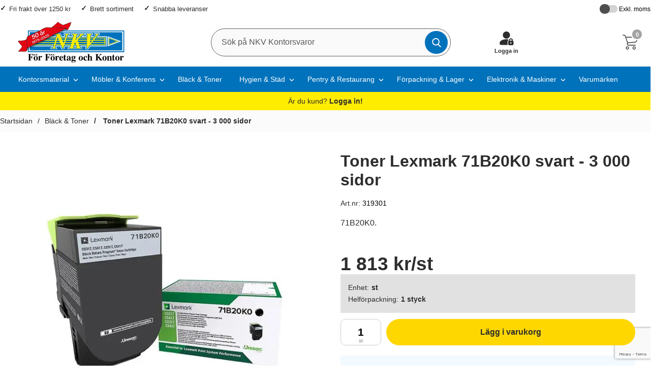

--- FILE ---
content_type: text/html; charset=utf-8
request_url: https://www.nkv.se/toner-lexmark-cs317/cx317-svart
body_size: 68768
content:
        <!DOCTYPE html>
        <html lang="sv">
        <head>
            <meta name="theme-color" content="#004d7d">
            <meta name="msapplication-navbutton-color" content="#004d7d">
            <meta name="apple-mobile-web-app-status-bar-style" content="#004d7d">
            <meta name="viewport" content="width=device-width, initial-scale=1.0, maximum-scale=5">

            <style>/*NOTE: In order to make the changes in this file to be visible/active/live in page. You need to make a small change in the file drawInlineStyles.class.php (for exampel an space) and then save.This is because its pretty heavily cached ...*/:root {--default-text-color: #2d2d2d;--wrapper-bg-color: #fbfbfb;--mobile-bg-cover: #0072bb;--desktop-bg-cover: transparent;--std-font-family: Arial, sans-serif;--cashier-bg: #eee;--selectArea-bg: #fff;--selectAreaCheckedLabel: #fff;--rdoBorderColor: #525050;--rdoBgColor: #fff;--activeSelectionColor: #0770cf;--inactiveSelectionColor: #ccc;--placeholder-color-mobile: #333;--placeholder-color-focus-mobile: transparent;--placeholder-color-desktop: #585858;--placeholder-color-focus-desktop: #ccc;--desktop-stickyheader-hide-transform: translate3d(0,-35px,0);--desktop-stickyheader-allmostall-transform: translate3d(0,-35px,0);/*--button-default-color: #018849;--button-default-color-hover: #006637;*/--button-default-color: #ffd700;--button-default-color-hover: #f3cd00;--button-default-text-color: #2d2d2d;--button-alternative-color: #0072bb;--button-alternative-color-hover: #005db1;--button-action-color: #0770cf;--button-action-color-hover: #005db1;--transition-bg-color: background-color .3s ease;--default-focus-visible-outline: 2px solid #000;--toparea-bg-color-desktop: transparent;--topbar-bg-color-desktop: #fff;--top-menu-bg-color: #0072bb;--top-menu-bg-color-active-desktop: #00578f;--top-menu-text-color: #fff;--sale-color: #D01345;--accordion-bg-color: #525050;--productlistcontaner-article-height: 455px; /* performance related */}*, *:after, *:before { margin: 0; padding: 0; -webkit-box-sizing: border-box; -moz-box-sizing: border-box; box-sizing: border-box; }.preload * { -webkit-transition: none !important; -moz-transition: none !important; -ms-transition: none !important; -o-transition: none !important; }html, body { border: none; height: 100%;}body { height: 100vh; padding: 0; margin: 0; color: var(--default-text-color); font: 16px Arial, sans-serif; background-color: #fff; display: flex; flex-direction: column;  -webkit-font-smoothing: antialiased; }img,object,video { border: none; height: auto; max-width: 100%; -webkit-user-select: none;  -moz-user-select: none;  -ms-user-select: none;  user-select: none; }input[type="text"] { -webkit-user-select: text; }img { object-fit: cover; }img, picture, video, canvas { display: block; max-width: 100%; }input, button, textarea, select { font: inherit; }p, h1, h2, h3, h4, h5, h6 { overflow-wrap: break-word; }p { overflow-wrap: break-word; hyphens: auto; }iframe { border: none; max-width: 100%; }a { text-decoration:none; color:var(--default-text-color); outline: none; }a:active,a:hover { outline: 0; }a:focus,a:hover { text-decoration:underline; color: #0474ca; }a:focus-visible { outline: 1px solid black; }a:active { background-color:transparent; outline:none }.visually-hidden { position: absolute; left: -10000px; top: auto; width: 1px; height: 1px; overflow: hidden; }button,textarea,input,select,a {  font-family: var(--std-font-family);  -webkit-tap-highlight-color: rgba(0, 0, 0, 0); -webkit-tap-highlight-color: transparent; -webkit-user-select: none; -khtml-user-select: none; -moz-user-select: none; -ms-user-select: none;  user-select: none; }/*body::-webkit-scrollbar{width:8px}body::-webkit-scrollbar-track{background:#b4b4b4}body::-webkit-scrollbar-thumb{background:rgba(0,0,0,.44);border-radius:12px;transition:background .25s ease}body::-webkit-scrollbar-thumb:hover{background:rgba(0,0,0,.5)}body::-webkit-scrollbar{width:10px}*/h1, h2, h3, h4 { font-family: var(--std-font-family); }h1 { font-size: 1.8em; font-weight: 500; margin-bottom: 20px; }h2 { color: var(--default-text-color); display: block; font-size: 1.4em; margin: 0; padding: 25px 0; font-weight: 600; text-align: center; }h1.styled,h2.styled { position: relative; font-size: 1.7em; font-weight: 700; padding: 15px 0 20px 0; text-align: center;}h1 .h1prefix { color: #707070; }h3 { margin:0; padding:0 0 3px 0; display:block; font-size:1em; font-weight: 400; }p { line-height: 1.6em; }.infotext ul li a,p a { text-decoration: underline; color: var(--default-text-color); }.standardformat ul { list-style-type: disc; margin: 10px 0 10px 22px; }.pad { padding: 5px; }.container {max-width:1400px; margin:0 auto; }#wrapper { padding: 0; background-color: var(--wrapper-bg-color);     margin-top: 60px;}div#dealOfTheDayGlobal { height: 40px; background-color: #2c2c2c; color: #fff; display: flex; align-items: center; justify-content: center; }div#dealOfTheDayGlobal a { color: #fff; font-weight: 600; display: flex; flex-basis: 100%; justify-content: center; height: 100%; align-items: center; }#notice_bar { background-color: #ffd700; display: flex; padding: 20px; align-items: center; justify-content: center; color: #2d2d2d; }#notice_bar a { color: #fff; text-decoration: none; }ul { list-style-type: none; margin:0; padding: 0; }div:focus { outline: none; }input,select,textarea { border: 1px solid #ccc; font-family: inherit; }input[type=number] {-moz-appearance: textfield;}:-webkit-inner-spin-button { -webkit-appearance: none;}:-webkit-outer-spin-button { -webkit-appearance: none;}button, input { font-family:  var(--std-font-family) }input,textarea,button { -webkit-border-radius: 0; }input[type=text], input[type=password], textarea { transition: all 0.30s ease-in-out; outline: none; padding: 3px 0 3px 3px; margin: 5px 1px 3px 0; border: 1px solid #ddd; }input[type=text]:focus,textarea:focus {}caption { text-align: left; border-bottom: 1px solid #ccc; padding-bottom: 3px; }label { font-size: 0.9em; font-weight: 600; }form { width: 100%; }form,fieldset { margin:0; padding:0; border:none; clear: both; }.nav-icon { margin: 0 auto; width: 24px; cursor: pointer; }.nav-icon:after,.nav-icon:before,.nav-icon span { background-color: #fff; border-radius: 3px; content: ""; display: block; height: 2px; margin: 5px 0; transition: all 0.2s ease-in-out; }/*Note: If you changed width of lines of head of arrow, then you also might have to set the transformation of those line accordingly*/.nav-icon.closed:before { transform: translate3d(-2px,3px,0) rotate(135deg); width: 14px; }.nav-icon.closed:after { transform: translate3d(-2px,-3px,0) rotate(-135deg);  width: 14px; }#topFavouriteWrapper { display: flex; width: 60px; order: 10; align-items: center; justify-content: center; background-color: var(--mobile-bg-cover); }#topFavourite { position: relative; cursor: pointer; color: var(--default-text-color); display: flex; align-items: center; justify-content: center;flex-wrap: wrap;}#topFavourite .dyn-favourites-count { top: 50%; position: absolute; color: var(--default-text-color); display: flex; width: 20px; height: 20px; align-items: center; justify-content: center; border-radius: 100%; font-size: .8em; font-weight: normal; transition: color .3s; transform: translate3d(0,-50%,0) }#topFavourite { display: flex; align-items: center; justify-content: center; }#topFavourite:hover,#topFavourite:focus { text-decoration: none; }#topFavourite:hover svg,#topFavourite:focus svg { fill: var(--button-alternative-color-hover); }#topFavourite:focus-visible { outline: var(--default-focus-visible-outline); outline-offset: 2px; }#topFavourite.favourites-text svg { fill: #fff; transition: fill .3s; display: flex; align-items: center; justify-content: center; width: 35px; height: 35px;}#topFavourite.favourites-text.active svg { fill: var(--button-alternative-color); color: #fff; }#topFavourite.favourites-text.active .dyn-favourites-count { color: #fff; }#topFavourite.favourites-text:hover svg,#topFavourite.favourites-text:focus svg { fill: var(--button-alternative-color-hover); }#topFavourite.favourites-text:hover .dyn-favourites-count,#topFavourite.favourites-text:focus .dyn-favourites-count { color: #fff; }@media (min-width: 768px) {}#topLogo,#topCartContent,#topContact,#topFlag,#topFavouriteWrapper { z-index: 2; }body.stickyheader #topBar { position: fixed; width: 100%; z-index: 10; min-height: 118px; top: 0; transform: translate3d(0,0,0); transition: transform .25s; backface-visibility: hidden; background-color: var(--topbar-bg-color-desktop); }/*body.stickyheader #topBar:after {  content: \'\'; position: absolute; z-index: -1; width: 100%; opacity: 0; transition: opacity 0.3s ease; box-shadow: 0 -7px 20px 4px #9e9e9e;}body.stickyheader #topBar.hide { transform: translateY(-120px); transition: transform .25s; backface-visibility: hidden; }body.stickyheader #topBar.hide:after { opacity: 1; }*/body.stickyheader #topBar.hide { max-height: 60px; min-height: auto;}body.stickyheader #topBar.hide #topLogo { flex: auto; background-color: var(--mobile-bg-cover);}body.stickyheader #topBar #btnNav,body.stickyheader #topBar #topSearch { transition: transform .25s; }body.stickyheader #topBar.hide #topSearch,body.stickyheader #topBar.hide #btnNav { transform: translate3d(0,-60px,0); z-index:-1; }body.stickyheader #topBar.allmostall #topSearch,body.stickyheader #topBar.allmostall #btnNav{ transform: translate3d(0,0,0); z-index:1}body.stickyheader #wrapper { margin-top: 120px; }/*body.stickyheader #topBar.allmostall { transform: translateY(0); transition: transform .25s; backface-visibility: hidden; }body.stickyheader #topBar.allmostall:after { opacity: 1; }body.stickyheader #wrapper { margin-top: 120px; }*/#topBar { position: relative; color: var(--default-text-color); background-color: #fff; }#topBar > .container { display: flex; flex-wrap: wrap; position: relative; padding: 0; background-color: var(--mobile-bg-cover); max-height: 60px;}#topArea { display: none;}#topSupportWrapper { display: flex; width: 60px; order: 12; align-items: center; justify-content: center; background-color: var(--mobile-bg-cover); }#topLogin { position: relative; }#topLogin a {     display: flex;align-items: center;flex-wrap: wrap;font-size: .7rem;justify-content: center;font-weight: bold; }#topLogin a .subtext { display: none; }#topLogin a:hover,#topLogin a:focus { text-decoration: underline; }#topSupportWrapper svg { fill: #fff; transition: fill .3s; display: flex; align-items: center; justify-content: center; width: 31px; height: 31px;}#topSupportWrapper a:hover svg,#topSupportWrapper a:focus-visible svg{ fill: #fff; }@media (min-width: 768px) {#topSupportWrapper { order: 25; background-color: transparent; }#topSupportWrapper svg { fill: var(--default-text-color);     margin-bottom: 3px;}#topSupportWrapper a:hover svg,#topSupportWrapper a:focus-visible svg{ fill: #000; }#topLogin a .subtext { display: block; }}#topLoginForm[aria-hidden="true"] { display: none; }#topLoginForm { display: flex; position: absolute; z-index: 100; background-color: #004978; top: 45px; right: -75px; padding: 15px; width: 300px; display: flex; color: #fff; }#topLoginForm a { background-color: transparent; padding: 0 !important; border-radius: 0; }#topLoginForm a:hover,#topLoginForm a:focus-visible { background-color: transparent; }#dynLoginContainer { display: flex; flex-basis: 100%; flex-wrap: wrap; }#dynLoginContainer .row { display: flex; align-items: center; flex-wrap: wrap; margin-bottom: 12px; }#dynLoginContainer .row label { flex-basis: 100%; font-size: .9rem; }#dynLoginContainer .row input[type=text],#dynLoginContainer .row input[type=password] { padding: 10px; }#dynLoginContainer .forgotPass { flex-basis: 100%; margin-top: 20px; color: #fff; }#topLogoutForm[aria-hidden="true"] { display: none; }#topLogoutForm { display: flex; position: absolute; z-index: 100; background-color: #004978; top: 45px; right: -75px; padding: 15px; width: 300px; display: flex; color: #fff; }#topLogoutForm a { background-color: transparent; padding: 0 !important; border-radius: 0; }#topLogoutForm a:hover,#topLogoutForm a:focus-visible { background-color: transparent; }#dynLogoutContainer { display: flex; flex-basis: 100%; flex-wrap: wrap; }#dynLogoutContainer .row { display: flex; align-items: center; flex-wrap: wrap; margin-bottom: 12px; }#dynLogoutContainer .row label { flex-basis: 100%; font-size: .9rem; }#dynLogoutContainer .row input[type=text],#dynLogoutContainer .row input[type=password] { padding: 10px; }#dynLogoutContainer .forgotPass { flex-basis: 100%; margin-top: 20px; color: #fff; }#dynLogOutContainer { width: 100%; }#dynLogOutContainer ul li a { color: #fff; justify-content: flex-start; padding: 10px 0 !important; font-size: .8rem; display: block; width: 100%; }@media (min-width: 768px) {#topLoginForm { top: 50px; left: 50%; right: auto; transform: translateX(-50%); box-shadow: 1px 6px 8px rgb(0 0 0 / 80%); }#topLogoutForm { top: 50px; left: 50%; right: auto; transform: translateX(-50%); box-shadow: 1px 6px 8px rgb(0 0 0 / 80%); }}/*#topLogin { margin-right: 15px; }#topLogin a {padding: 5px 10px !important; background-color: #535353; color: #fff; border-radius: 15px; transition: background-color .3s ease-in-out; }#topLogin a:hover,#topLogin a:focus-visible { background-color: #353535; }*/#topLogo { order: 10; background-color: var(--mobile-bg-cover); flex: auto; display: flex; align-items: center; padding-left: 10px;}#topLogo img { max-height:45px; width: auto; }#topLogo svg { width: 100%; height: auto; max-height: 60px; /*max-width: 200px;*/     max-width: 103px;}#topLogo a { display: flex; align-items: center; justify-content: center; height: 60px; }#topLogo .logotext { fill: #fff; }body.cashierrelated #topLogo {/*justify-content: center;*/}#topSearch { order: 30; align-items: center; justify-content: center; display: flex; flex-grow: 1; min-width: 70%;}#topSearch form { display: flex; width: 100%; height: 60px; align-items: center; justify-content: center;}#topSearch fieldset { width: 100%; height: 100%; }.search-form-new .searchContainer { position: relative; display: flex; height: 100%; align-items: center; justify-content: center; }.search-form-new .searchContainer .twitter-typeahead { width: 100%; height: 100%; position: relative; top: 0; }.search-form-new .text { height: 100%; padding: 5px 5px 5px 5px; font-size: 16px; width: 100%; border: 0; border-radius: 0; background-color: #dedede; margin: 0; z-index: 2;}.search-form-new .text:focus { color: #333;  }.search-form-new .text:focus,.search-form-new .text:active { background-color: #f7f7f7; }.search-form-new .text::placeholder { color: #333; }.search-form-new .text::-webkit-input-placeholder { color:var(--placeholder-color-mobile); }.search-form-new .text:-moz-placeholder { color: var(--placeholder-color-mobile); }.search-form-new .text:-moz-placeholder { color: var(--placeholder-color-mobile); }.search-form-new .text:-ms-input-placeholder { color: var(--placeholder-color-mobile); }.search-form-new .text:focus-visible { }.search-form-new .text:focus::placeholder { color: var(--placeholder-color-focus-mobile); }.search-form-new .text:focus::-webkit-input-placeholder { color: var(--placeholder-color-focus-mobile); }.search-form-new .text:focus:-moz-placeholder { color: var(--placeholder-color-focus-mobile); }.search-form-new .text:focus::-moz-placeholder { color: var(--placeholder-color-focus-mobile); }.search-form-new .text:focus:-ms-input-placeholder { color: var(--placeholder-color-focus-mobile); }.search-form-new .icon { cursor: pointer; position: absolute;justify-content: center; align-items: center; color: #fff; background-color: var(--button-alternative-color); height: 60px; width: 60px; font-size: 18px; top: 0; right: 0; border: 0; transition: all 250ms ease; }.search-form-new .icon:hover { color: #fff; transition: all 250ms ease }.search-form-new .icon:hover,.search-form-new .icon:focus { background-color: var(--button-alternative-color-hover); }.search-form-new .icon:hover svg,.search-form-new .icon:focus svg { fill: #fff }.search-form-new svg { width: 18px; height: 18px; fill: #fff; transition: all 250ms ease}.jsShakeArea { display: flex; align-items: stretch; flex-direction: column; height: 100%; }#topCartContent { order: 20; align-items: center; justify-content: right; width: 60px;}#topCartOpen { height: 100%; align-items: center; justify-content: flex-end; display: flex; }#topFlag { position: relative; display: flex; align-items: center; justify-content: center; order: 15; background-color: var(--mobile-bg-cover);}#topFlag #btnFlag { width: 60px; position: relative; display: flex; flex-direction: column; align-items: center; justify-content: center; height: 100%;border: 0; cursor: pointer; background-color: transparent;}#topFlag #btnFlag .btnlabel { font-size: .9em; }#topFlag #btnFlag svg { width: 25px; height: 25px; fill: var(--default-text-color); transition: fill .4s ease; }#topFlag #btnFlag[aria-expanded="true"] svg { fill: #C72D25; }#topFlag #btnFlag[aria-expanded="true"]:after { bottom:0; left:50%; border: solid transparent; content: ""; height: 0; width: 0; position: absolute; pointer-events: none; border-color: rgba(222, 222, 222, 0);border-bottom-color: #dedede; border-width: 6px; margin-left: -6px; }#topFlagInner { display: none; position: absolute; width: 230px; right: 0; background-color: #fff; top: 100%; box-shadow: 5px 12px 18px -4px #333; max-height: 0; overflow: hidden; transition: max-height .3s; will-change: max-height; }#topFlagInner.open { display: block;  max-height: 80vh; transition: max-height .3s; }#topFlagInner ul { display: flex; flex-direction: column; justify-content: center; }#topFlagInner li { display: flex; flex-basis: 100%;}#topFlagInner li.active a { background-color: #f0f0f0; opacity: 1; }#topFlagInner a { display: flex; align-items: center; flex-basis: 100%; padding: 10px; font-size: .9em;  opacity: .7; }#topFlagInner a:hover { text-decoration: none; background-color: #f7f7f7; opacity:1; }#topFlagInner a:focus-visible { outline: 1px solid #000; background-color: #f7f7f7; opacity:1;}#topFlagInner img { margin-right: 10px; }#topFlagInner .cName { margin-right: 0; margin-left: auto; font-weight: 300; }#topFlagInner .cShort {}#topFlag .flagImg { width: 30px; height: 30px; background-repeat: no-repeat; background-position: center center; background-size: cover; }#topFlag .flagImg.sub { margin-right: 10px; }/*#topContact { display: none; align-items: center; justify-content: center; order: 15; width: 60px;}*/#topContact { display: flex; align-items: center; justify-content: center; order: 15; width: 118px; background-color: var(--mobile-bg-cover);}#topContact .md_switch{ color: #fff;}#topContact #topContactInner { /*display: none;*/ position: absolute; width: 100%; left: 0; background-color: #dedede; top: 59px; box-shadow: 5px 12px 18px -4px #333; max-height: 0; overflow: hidden; transition: max-height .3s; will-change: max-height; }#topContact #topContactInner.open { /*display: block;*/  max-height: 80vh; transition: max-height .3s; }#topContact #topContactInner ul { padding: 20px; }#topContact #btnContact { width: 60px; position: relative; /*display: flex;*/ display: none; flex-direction: column; align-items: center; justify-content: center; height: 100%;border: 0; cursor: pointer; background-color: #3c8bc3; }#topContact #btnContact svg { width: 25px; height: 25px; fill: #fff; transition: fill .4s ease; }#topContact #btnContact[aria-expanded="true"] svg { fill: #C72D25; }#topContact #btnContact[aria-expanded="true"]:after { bottom:0; left:50%; border: solid transparent; content: ""; height: 0; width: 0; position: absolute; pointer-events: none; border-color: rgba(222, 222, 222, 0);border-bottom-color: #dedede; border-width: 6px; margin-left: -6px; }#topMenu { display: flex; align-items: center; justify-content: center; }#topMenu { display: flex; align-items: center; justify-content: flex-end; place-content: flex-end; position: absolute; right: 0; bottom: 0; height: 60px; }#btnNav { z-index: 2; order: 40; cursor: pointer; color: #fff; background-color: #003c62; border: 0; width: 60px; height: 60px; display: flex; flex-direction: column; align-items: center; justify-content: center; }#btnNav:hover { background-color: #00304f;}#btnNav:focus {color: var(--default-text-color);outline: none; background-color: #00304f; }#btnNav:focus-visible {outline: var(--default-focus-visible-outline); }#btnNav .menuText { font-size: .7em; font-weight: 500; color: #fff;}#basketItems { color: #e8e8e8; display: flex; align-items: center; position: relative; cursor: pointer; font-weight: 600; font-size: 1em; height: 100%; background-color: var(--mobile-bg-cover); width: 60px; justify-content: center; }#basketItems.hasitems {}#basketItems.hasitems svg { }#basketItems .iconwrapper { display: flex; align-items: center; position: relative;}#basketItems .iconwrapper .basketQty { width: 23px; height: 23px; background-color: #a4a4a4; border: 2px solid #fff; display: flex; align-items: center; justify-content: center; color: #fff; border-radius: 100%; position: absolute; font-size: .7em; top: -12px; right: 0; }#basketItems.hasitems .iconwrapper .basketQty { background-color: #ffed00; color: #000; border-color: #ffed00; }#basketItems svg { width: 30px; height: 30px; margin-right: 10px; fill: #fff;}#basketItems .basketTotal {display: none; }#basketItem:hover { color: #fff; }#basketItems:hover,#basketItems:focus { outline: none; }#basketItems:focus-visible .iconwrapper { outline-offset: 2px; outline: var(--default-focus-visible-outline);;}#btnToCashier { display: none; }/*#wrapper { padding: 0 10px; }*/#breadcrumbs { font-size: .8em; padding: 0 10px;}#breadcrumbs nav ul { display: flex; align-items: stretch; flex-wrap: nowrap; padding: 13px 0; overflow-x: auto; scroll-snap-type: x mandatory;/*    background-image: linear-gradient(to right, #f7f7f7, #f7f7f7), linear-gradient(to right, #f7f7f7, #f7f7f7), linear-gradient(to right, rgba(0, 0, 0, 0.25), rgba(255, 255, 255, 0)), linear-gradient(to left, rgba(0, 0, 0, 0.25), rgba(255, 255, 255, 0));    background-position: left center, right center, left center, right center;    background-repeat: no-repeat;    background-size: 20px 100%, 20px 100%, 10px 100%, 10px 100%;    background-attachment: local, local, scroll, scroll;*/}#breadcrumbs nav ul::-webkit-scrollbar { width: 0px; background: transparent; height: 0;}#breadcrumbs nav li { flex: none;  margin-right: 10px; scroll-snap-align: start; display: flex; align-items: center; justify-content: center;}#breadcrumbs nav a#activecrumb { background-color: #c72d25; color: #fff; }#breadcrumbs li.arrow:before { content:"/"; padding-right:10px; }#breadcrumbs li.lastchild { font-weight: 600; margin-right: 10px;}#breadcrumbs li.lastchild:before { padding-right: 0; }#breadcrumbs li.lastchild a { padding:0 10px;}#breadcrumbs nav.fadescrollcontainer ul:not(:first-child) { margin: 0; padding: 5px 0 !important; }#breadcrumbs nav.fadescrollcontainer ul:nth-child(2) { margin-top: -14px; }#productPageUpper {background-color: #fff; padding: 20px 0;}#productPageUpper section {display: flex; flex-wrap: wrap; }#productPageUpper #prodImage {width: 100%; order: 1; /*animation: fadein 1s;*/ }#productPageUpper .productImageWrapper { background-color: #fff;  }#productPageUpper #prodInfo { flex: 1; order: 2; /*background-color: #f5f5f5;*/ -webkit-transition: all 0.3s ease;transition: all 0.3s ease; position: relative; padding: 10px; }#productPageUpper #mimagecont img { max-height: 30px; margin-bottom: 8px; }.productImageWrapper {position: sticky; top: 0;}.productImageContainer {position: relative; overflow: hidden;}.productImageContainer .next,.productImageContainer .prev {cursor: pointer;font-size: 50px;font-weight: 600;position: absolute;color: #333; top: 50%; transform: translate3d(0,-50%,0) }.productImageContainer .next {right: 5px;}.productImageContainer .prev {left: 5px;}.productImageContainer .next:hover,.productImageContainer .prev:hover {color: #787878;}.productImage {display: flex; justify-content: center; align-items: center; height: 350px; background-color: #fff;position: relative;width: 100%;/*overflow: hidden*/;max-width: 700px;margin: 0 auto 0;/*height: 320px;line-height: 320px;*/}.productImage img {max-height: 350px; width: auto;}.productImage a,.productImage video { display: flex; justify-content: center; align-items: center; margin: auto; }.productImage video { width: 90%; }.productImage .image-caption { position: absolute; bottom: 0; height: 40px; line-height: 40px; width: 100%; font-size: .9em; padding: 0 25px;background: -moz-linear-gradient(left,  rgba(229,229,229,0) 0%, rgba(229,229,229,.7) 15%, rgba(229,229,229,.7) 85%, rgba(229,229,229,0) 100%);background: -webkit-linear-gradient(left,  rgba(229,229,229,0) 0%,rgba(229,229,229,.7) 15%,rgba(229,229,229,.7) 85%,rgba(229,229,229,0) 100%);background: linear-gradient(to right,  rgba(229,229,229,0) 0%,rgba(229,229,229,.7) 15%,rgba(229,229,229,.7) 85%,rgba(229,229,229,0) 100%);filter: progid:DXImageTransform.Microsoft.gradient( startColorstr="#00e5e5e5", endColorstr="#00e5e5e5",GradientType=1 );}#slider { visibility: hidden; overflow: hidden; }#prodInfo .rating {cursor: pointer; margin: -15px 0 10px 0; }.stars { position: relative; white-space: nowrap; }.stars svg { width: 20px; }.cover { background: white; height: 100%; overflow: hidden; mix-blend-mode: color; position: absolute; top: 0; right: 0; }.stars svg { fill: gold;}#prodInfo p { padding: 8px 0;  }#prodInfo .selProdAssoc { width: 100%; }#prodInfo .dealPill { background-color: #000; display: inline-flex; color: #fff; padding: 4px 10px; font-size: .8em; border-radius: 20px; margin-bottom: 5px; font-weight: bold; }#prodInfo h1 {padding-top: 0;padding-bottom: 0;font-size: 2em;padding-left: 0; font-weight: bold;}#prodInfo .subscriptSpot {margin-top: 10px;font-size: .8em;text-align: center;}#prodInfo .subscriptSpot span {background-color: #333; padding: 4px 10px; color: #fff; border-radius: 2px; }#productManufacturer { text-align: left; margin: 5px 0 10px; padding: 0; font-size: .85em; }#productManufacturer .artno { color: #000; }#prodInfo .agreeprice { border: 1px solid #414141; background-color: #fff; padding: 10px; font-size: 1em; font-weight: 600; margin: 10px 0; }#prodInfo .agreeprice i { font-size: 2.6em; float: left; margin-right: 9px; color: #00a6f4; }#prodInfo .shortDesc { margin-top: 10px; min-height: 28px; }#prodInfo .symbolContainerInfo { display: flex; margin: 20px 0; align-items: center; gap: 20px; }#prodInfo .symbolContainerInfo .attrRefInner { width: 50px; height: 50px; display: flex; align-items: center; }#prodInfo .symbolContainerInfo .attrRefInner.url { background-size: contain; background-repeat: no-repeat; background-position: center; }#prodInfo .helpttext { position: relative; margin: 10px 0; padding: 10px; font-size: .9em; }#prodInfo #data-attrib-result .helpttext { background-color: #ececec; }#prodInfo #data-attrib-result .productBuy input { background-color: #fff; }#prodInfo .assoc { margin: 15px 0 20px; /*background-color: #fff;*/ padding: 10px 0 15px 0; border-radius: 4px; }#prodInfo .assocRow {display: flex;flex-wrap: wrap;gap: 20px;}#prodInfo .assocRow .assocCol { flex-basis: 100%; }#prodInfo .prices { font-weight:600; font-size: 2.3em; position: relative; margin: 15px 0;}#prodInfo .pricescont { display: inline-block; width: 60%; vertical-align: middle; }#prodInfo .actions { position: absolute; right: 5px; top: 10px; }#prodInfo .priceOld { font-size: .5em; }#prodInfo .stockStatus { display: flex; justify-content: space-between; font-size: .9em; margin: 15px 0 0; padding: 15px 5px; flex-wrap: wrap; gap: 5px; }#prodInfo .stockStatus .delDays {}#prodInfo .stockStatus .stockstatustext,#prodInfo .stockStatus .deliverydays {/*font-weight: 600;*/}#prodInfo .bracketPrices { background-color: #efefef; padding: 10px; position: relative; margin:5px 0 15px 0; font-size: .9em; width: 100%; }#prodInfo .bracketPrices table { width: 100%; }#prodInfo .bracketPrices .col1 { width: 25%; }#prodInfo .productBuy .stockQty { font-size: .7em; display: flex; align-items: center; justify-content: center; padding: 5px; margin-bottom: -10px; }#prodInfo .bracketPrices caption { font-weight: 700; margin-bottom: 5px; }#prodInfo .bracketPrices th { font-size: .9em; text-align: left; }#prodInfo .bracketPrices:after {top: 100%;left: 40px;border: solid transparent;content: " ";height: 0;width: 0;position: absolute;pointer-events: none;border-color: rgba(247, 247, 247, 0);border-top-color: #efefef;border-width: 10px;margin-left: -10px;}#unitInfo {  margin: -16px 0 12px 0; font-size: .9rem; display: flex; flex-wrap: wrap; background-color: #e1e1e1; padding: 15px; }#unitInfo p.unitRow { display: flex; flex-basis: 100%; padding: 0; }#unitInfo p.unitRow .head { margin-right: 5px; }#unitInfo p.unitRow .data { font-weight: bold; }#unitInfo p.unitRow .unitextra { /*font-size: .9em;*/ font-weight: bold; }#prodInfo .installment {margin-top: 8px;font-size: 13px;font-weight: normal;}#prodInfo .productOptions { margin-top: 20px; padding-top: 4px; border-top: 1px dashed #ccc; }#prodInfo .productBuy {display: flex; flex-wrap: wrap;}#prodInfo .productBuy .col1 {position: relative; width: 80px; margin-right: 10px;}#prodInfo .productBuy .col2 {flex: 1;}#prodInfo #maxQty { display: flex; flex-basis: 100%; background-color: #cef2ec; margin: -12px 0 10px 0; padding: 10px; font-size: .9rem; font-weight: 600; }#prodInfo .notify { width: 100%; }#prodInfo .notifyme { padding-top: 11px !important; }#prodInfo .productBuy input {border: 1px solid #ccc;line-height: 52px;height: 52px;text-align: center;font-weight: 600;border-radius: 10px; font-size: 1.3em; background-color: #fff; width: 100%;}#prodInfo .productBuy .col1:after { content: attr(data-unit-singular); font-size: .6rem; display: block; text-align: center; margin-top: -15px; /*padding-right: 13px;*/ color: grey; }#prodInfo .productBuy input::-webkit-outer-spin-button,#prodInfo .productBuy input::-webkit-inner-spin-button { -webkit-appearance: none; margin: 0; }#prodInfo .productBuy input[type=number]{ -moz-appearance: textfield; }#prodInfo .productBuy select {border: 1px solid #ccc;line-height: 52px;height: 52px;text-align: center;font-weight: 600;border-radius: 10px; font-size: 1.3em; background-color: #fff; width: 100%;}#prodInfo .productBuy a.linkToCashier {display: flex; align-items:center; justify-content: center; background-color: #535353; padding: 10px; font-size: .9em; border-radius: 20px; color: #fff; margin-top: 10px;}#prodInfo .stickywrap { min-height: 50px; }body.makesticky #prodInfo .stickywrap a.linkToCashier { display: none; }#mspecContainer { display: flex; flex-wrap: wrap; margin: 20px 0; background-color: #f2faff; padding: 20px; }#mspecContainer label { flex-basis: 100%; display: flex; align-items: center; font-weight: normal; justify-content: space-between; font-size: .8rem; }#mspecContainer label svg { max-height: 27px; margin-right: 7px; width: auto; fill: #0072bb; }#mspecArea { flex-basis: 100%; height: 60px; padding: 0 20px; }#mspecArea:focus { background-color: #fff;}.freightNotice { color: red; margin-top: 25px; }#miniCart .freightNotice,#cashierCart .freightNotice { margin-top: 5px; font-weight: normal; font-size: .7rem; }#prodInfo .assoc { }#prodInfo .assocText { }#prodInfo .assocText span { color: red; }#prodInfo .assocSelectWrapper { flex-basis: 100%; }#prodInfo #assocSelectLabel { margin: 5px 0 0; font-size: 1em; }#prodInfo .assocName { font-weight: bold; }#prodInfo .selProdAssoc { width: 100%; }#prodInfo .selProdAssocImg { display: flex; gap: 10px; flex-wrap: wrap; margin-bottom: 20px; }#prodInfo .selProdAssocImg .assocChoiceLabel { padding: 5px; border-radius: 5px; cursor:pointer; border: 2px solid #eaeaea; -webkit-transition: all 0.3s ease; transition: all 0.3s ease; width: 80px; height: 80px; display: flex; align-items: center; justify-content: center; flex-wrap: wrap; background-color: #fff; margin-bottom: 10px;}#prodInfo .selProdAssocImg .assocChoiceLabel input[type="radio"].assocChoice { opacity: 0; position: absolute; cursor: pointer; }#prodInfo .selProdAssocImg .assocChoiceLabel:hover { border: 2px solid #999; -webkit-transition: all 0.3s ease; transition: all 0.3s ease; }#prodInfo .selProdAssocImg .assocChoiceLabel.selected  { border: 2px solid #0aa328; -webkit-transition: all 0.3s ease; transition: all 0.3s ease; }#prodInfo .selProdAssocImg .assocChoiceLabel img { max-height: 50px; font-size: 1px; }#prodInfo .selProdAssocImg .assocChoiceLabel.disabled { opacity: .7; position: relative; }#prodInfo .selProdAssocImg .assocChoiceLabel.disabled img { filter: grayscale(1); opacity: .7; position: relative; overflow: hidden; }#prodInfo .selProdAssocImg .assocChoiceLabel.disabled:after{ content: ""; position: absolute; border-top: 2px solid #5d5d5d; width: 87px; transform: rotate(45deg); transform-origin: 0% 0%; top: -4px; left: 0; }#prodInfo .selProdAssocImg .assocChoiceLabel .assocname { flex-basis: 100%; flex: auto; font-size: .85em; font-weight: normal; margin-top: 9px; margin-left: -5px; -webkit-line-clamp: 2; text-overflow: ellipsis; overflow: hidden; display: -webkit-box; -webkit-box-orient: vertical; }#prodInfo .selProdAssocImg .assocChoiceLabel .assocname span { display: none; }#dynStickyContent.hide { display: none; }@media (max-width: 767.98px) {body.makesticky #prodInfo .productBuy { display: flex; flex-wrap: wrap; position: fixed; bottom: 0; background-color: #fff; z-index: 4; width: 100%; left: 0; min-height: 75px; padding: 5px 10px; animation: fadein 1s; box-shadow: 0 1px 2px rgba(0,0,0,0.07),0 2px 4px rgba(0,0,0,0.07),0 4px 8px rgba(0,0,0,0.07),0 8px 16px rgba(0,0,0,0.07),0 16px 32px rgba(0,0,0,0.07),0 32px 64px rgba(0,0,0,0.07); }#dynStickyContent { display: flex; max-width: 100%; flex-basis: 100%; font-size: 13px; font-weight: bold; margin-top: -2px; padding-left: 8px; justify-content: space-between; align-items: center; padding: 0 10px; }#dynStickyContent .h1div { max-width: 69%; height: 13px; margin-bottom: 7px; text-overflow: ellipsis; overflow: hidden; word-wrap: break-word; display: -webkit-box; -webkit-line-clamp: 1; -webkit-box-orient: vertical; }}#prodStructure { position: relative; margin: 10px 0 20px 0; padding: 10px; background-color: #fff; box-shadow: 0 1px 3px rgb(0 0 0 / 12%), 0 1px 2px rgb(0 0 0 / 24%); border-radius: 4px;  transition: all 0.3s cubic-bezier(.25,.8,.25,1); }#prodStructure:hover { box-shadow: 0 6px 10px rgb(0 0 0 / 25%), 0 1px 4px rgb(0 0 0 / 22%); }#prodStructure h3 { margin: 5px 0 12px 0; }#prodStructure li { flex-basis: 100%; align-items: center; }#prodStructure ul { display: flex; flex-wrap: wrap; gap: 6px; }#prodStructure ul li a { display: flex; align-items: center; gap: 25px; background-color: #f7f7f7; font-size: .9em;}#prodStructure span.sIcon { position: absolute; top: 5px; right: 11px; }#prodStructure span.sIcon svg { width: 40px; height: 40px; fill: #565656; }#prodStructure span.sAmount { justify-content: flex-end; display: flex; width: 40px; font-size: .8em; font-weight: 600; }#prodStructure span.sImage { height: 50px; width: 50px; display: flex; align-items: center; justify-content: center; background-color: #fff; margin-right: -25px; }#prodDesc { padding-top: 30px; }#prodDesc .container { display: flex; flex-wrap: wrap; position: relative; padding: 10px 0; }#prodDesc p { line-height: 1.8em; margin: 10px 0; }#prodDesc p:first-of-type { margin-top: 0;}#prodDesc h3 { font-weight: 700; }#productEmail,#wishList { margin-left: 10px; font-size: .6em;}#prodOthers { /*background-color: #f7f7f7;*/ }#prodOthers section { padding-bottom: 40px; margin: 20px 0 0 0; }#extracontainer { position: relative; display: flex; align-items: center; justify-content: space-between; padding: 0 10px }#productInfoConditions { color: #333;margin-bottom: 0;font-weight: 400;font-size: .9em; display: flex; flex-basis: 100%; margin-top: 10px;}#productInfoConditions span { color: var(--default-text-color); font-size: 1.1em; margin-right: 6px; font-weight: 600; }#productInfoConditions div {padding: 3px 0;margin-right: 5px;flex-basis: 100%;}#productInfoConditions #pUsp {display: flex; justify-content: space-between; flex-wrap: wrap; flex-basis: 100%; }#printIcon { display: flex; justify-content: center; margin-right: 15px; }#printIcon svg { width: 20px; height: 20px; fill: #fff; }#printIcon a { background-color: #10b1e0; padding: 10px; border-radius: 50%; display: flex; }#printIcon a:hover,#printIcon a:focus { background-color: #1498bf; }#pUsp p { display: inline; }#prodMisc {display: flex; flex-direction: column;  width: 100%; padding: 20px 8px 0 8px; background-color: #fff; margin-top: 10px; }#prodAttributes table { font-size: .8em; }#prodMisc h2 { font-size: 1em; font-weight: 600; padding:  15px 0 5px 4px; margin: 10px 0; text-align: left; }#prodMisc h2:first-of-type { margin-top: 0; }#prodMisc ul li i { font-size: .7em; }.modalRightClose { height: 50px; width: 50px; margin-right: -15px; }@media (max-width: 767.98px) {.right-open.modalShadow {box-shadow: 1px 0 15px rgb(0 0 0 / 50%); }.modalRightTransition {  transform: translate3d(85vw,0,0); width: 85vw; backface-visibility: hidden; will-change: transform; /*transition: transform 0.3s;*/ transition: all 0.45s ease}.modalRightTransition,/*.modalRightTransition > * { transition: transform 0.3s cubic-bezier(0.78, 0.14, 0.15, 0.86), box-shadow 0.3s cubic-bezier(0.78, 0.14, 0.15, 0.86);  }*/.modalRightTransition > * { transition: transform 0.3s cubic-bezier(0.78, 0.14, 0.15, 0.86) }.right-open { visibility:visible !important; transform: translate3d(0,0,0) !important; /*transition: transform 0.3s;*/ transition: all 0.45s ease; backface-visibility: hidden; will-change: transform;}.modalRight h3 { display: flex; background-color: #0072bb; font-weight: 600; font-size: 1.1em; color: #fff; height: 60px; align-items: center; padding: 0 15px; }.modalRight h3 > svg { width: 20px; height: 20px; fill: #fff; margin-right: 10px; }.modalRightClose { transition: all 200ms ease 0s; cursor: pointer; display: inline-flex; align-items: center; justify-content: center; border: 0; outline: none; margin-left: auto; }.modalRightClose svg { width: 18px; height: 18px; fill: #fff; }.modalRightClose:hover svg,.modalRightClose:focus svg { outline: 0; color: red; border-color: red; -webkit-transform: rotate(90deg); -moz-transform: rotate(90deg);  -ms-transform: rotate(90deg);   -o-transform: rotate(90deg);  transform: rotate(90deg);transition: all 200ms ease 0s; }}@media (min-width: 768px) {}#topContact li { margin: 4px 0; }#topContact a { color: #c72d25; }#topContact a:hover,#topContact a:focus { color: #c72d25; text-decoration: underline;}/*#topFlag li { margin: 4px 0; }#topFlag a { color: #c72d25; }#topFlag a:hover,#topFlag a:focus { color: #c72d25; text-decoration: underline;}*/.priceRegular {color: var(--default-text-color); }.priceNew { color: var(--sale-color); display: block; }.priceOld { color: #666; display: block; font-weight:normal; font-size: 0.8em; margin-top: -2px; text-decoration: line-through; }.recPrice { font-size: .4em; color: #717171; display: block; font-weight: 400; text-decoration: line-through;}.recPrice { font-size: .4em; color: #717171; display: block; font-weight: 400; }.recPrice span { /*text-decoration: line-through;*/}.stockstatustext { display: flex; align-items: center; font-weight: 500;}.stockstatustext svg { width: 20px; height: 20px; margin-right: 5px; background-color: #ababab; border-radius: 100%; padding: 5px; }.stockstatustext.instock svg { background-color: #00a718; fill: #fff; }.stockstatustext.outofstock svg {  background-color: #fc0303; fill: #fff; }.stockstatustext.orderitem svg { background-color: #FC7D03; fill: #fff; }.deliverydays { display: flex; font-size: .9em; justify-content: center; align-items: center; }.navbar { contain: layout; position: relative; height: 60px; display: block; align-items: center; justify-content: center; /*z-index: 100;*/ }.navbar a { }/* Top-level */.navbar > .navbar-menu > li > a { display: flex; height: 100%; align-items: center; color:var(--top-menu-text-color); background: transparent; transition: background 0.25s linear, color 0.25s linear;  }.navbar > .navbar-menu > li > a:hover,.navbar > .navbar-menu > li > a:focus {color: white; }.navbar > .navbar-menu > li > a[aria-expanded="true"] { background-color:  var(--top-menu-bg-color-active-desktop);     color: #fff !important; }.navbar > .navbar-menu > li > a[aria-expanded="true"]:after { /*top: 47px; left: 50%; border: solid transparent; content: ""; height: 0; width: 0; position: absolute; pointer-events: none; border-color: rgba(247, 247, 247, 0); border-bottom-color: #f7f7f7; border-width: 7px; margin-left: -7px;*/ }.navbar-menu { display: flex; align-items: center; /*justify-content: center;*/ justify-content: flex-start; width: 100%; height: 100%; }.navbar-menu a { display: block; padding: 0 22px; text-decoration: none; }.navbar-menu,.navbar-menu ul { margin: 0; padding: 0; list-style: none; }/* Nested *//*.navbar-menu ul { position: absolute; top: 100%; visibility: hidden; opacity: 0; width: 100%; box-shadow: 0 0.25rem 1.5rem -8px #91919F; transition: visibility 0s linear 0.1s, opacity 0.1s linear; background-color: #f7f7f7; min-height: 300px; background: linear-gradient(90deg, #fff 250px, #f7f7f7 0%); max-width: 1500px; margin: 0 auto; left: 50%; transform: translateX(-50%); }*/.navbar-menu ul { position: absolute; top: 100%; visibility: hidden; opacity: 0; width: 100%; box-shadow: 0 0.25rem 1.5rem -8px #91919F; transition: visibility 0s linear 0.1s, opacity 0.1s linear; background-color: #f7f7f7; max-width: 1500px; margin: 0 auto; left: 50%; transform: translate3d(-50%,0,0); }.navbar-menu li { height: 100%; display: flex; align-items: center; }/* Top level in menu*/.navbar > .navbar-menu > li.special { display: flex; }.navbar > .navbar-menu > li > a.other.brands {}.navbar > .navbar-menu > li > a.other.brands .menuName { order: 2; }.navbar > .navbar-menu > li > a.other.brands:hover,.navbar > .navbar-menu > li > a.other.brands:focus { background-color: #dadada; }.navbar > .navbar-menu > li > a.other.brands:after { content: ""; width: 70px; height: 35px; background-size: 28px; margin-left: 5px; margin-right: 15px; background-repeat: no-repeat; background-position: center; transition: all 0.25s linear;background-image: url("data:image/svg+xml,%3C%3Fxml version='1.0' encoding='utf-8'%3F%3E%3C!-- Generator: Adobe Illustrator 19.0.0, SVG Export Plug-In . SVG Version: 6.00 Build 0) --%3E%3Csvg version='1.1' id='Layer_1' xmlns='http://www.w3.org/2000/svg' xmlns:xlink='http://www.w3.org/1999/xlink' x='0px' y='0px' viewBox='0 0 512 512' style='enable-background:new 0 0 512 512;' xml:space='preserve'%3E%3Cg%3E%3Cg%3E%3Cpath d='M461.056,70.867V50.959C461.056,22.86,438.196,0,410.097,0H268.371c-13.613,0-26.409,5.301-36.034,14.927L31.899,215.366 c-9.626,9.625-14.927,22.422-14.927,36.034c0,13.612,5.301,26.409,14.927,36.034l20.367,20.367 c-0.863,3.744-1.32,7.609-1.32,11.545c0,13.612,5.301,26.409,14.927,36.034L207.596,497.1C217.53,507.033,230.58,512,243.629,512 c13.049,0,26.099-4.967,36.033-14.902l200.44-200.44c9.626-9.626,14.927-22.422,14.927-36.034v-141.72 C495.029,96.76,480.826,77.879,461.056,70.867z M55.921,263.411c-3.208-3.208-4.976-7.474-4.976-12.012 c0-4.538,1.768-8.802,4.976-12.012L256.36,38.948c3.209-3.207,7.474-4.975,12.012-4.975h141.724 c9.366,0,16.986,7.62,16.986,16.986v16.986H302.344c-13.613,0-26.409,5.301-36.034,14.927L70.848,278.336L55.921,263.411z M456.08,272.636l-200.44,200.44c-6.625,6.624-17.4,6.622-24.022,0L89.894,331.356c-3.208-3.208-4.976-7.474-4.976-12.012 c0-4.538,1.768-8.802,4.976-12.012l200.439-200.44c3.209-3.207,7.474-4.975,12.012-4.975h141.724 c9.366,0,16.986,7.62,16.986,16.986v141.72h0.001C461.056,265.161,459.288,269.427,456.08,272.636z'/%3E%3C/g%3E%3C/g%3E%3Cg%3E%3Cg%3E%3Cpath d='M376.124,135.891c-28.099,0-50.959,22.86-50.959,50.959s22.86,50.959,50.959,50.959s50.959-22.86,50.959-50.959 S404.223,135.891,376.124,135.891z M376.124,203.837c-9.366,0-16.986-7.62-16.986-16.986c0-9.366,7.62-16.986,16.986-16.986 c9.366,0,16.986,7.62,16.986,16.986C393.11,196.217,385.49,203.837,376.124,203.837z'/%3E%3C/g%3E%3C/g%3E%3C/svg%3E%0A");}.navbar-menu > li > a { font-size: 1em; }.navbar-menu li > a .menuImg { width: 80px; height: 80px; margin: 0 15px 0 0; isolation: isolate;}.navbar-menu li > a .menuImg img { max-height: 80px; width: auto; transition: opacity 0.25s linear;  mix-blend-mode: multiply; }/* First level in submenu */.navbar-menu ul > li { height: auto; }/*.navbar-menu ul > li > a { width: 250px; padding: 15px; font-size: .9em; display: flex; align-items: center; }*/.navbar-menu ul > li > a { padding: 15px; font-size: .9em; display: flex; align-items: center; flex-wrap: wrap; flex-basis: 100%; justify-content: center; }.navbar-menu ul > li > a:hover { background-color: #f7f7f7; color:#000; }.navbar-menu ul > li > a .menuImg { flex-basis: 100%; align-items: center; justify-content: center;display: flex; margin-bottom: 10px; }.navbar-menu ul > li > a img { max-height: 80px; }.navbar-menu ul > li > a[aria-expanded="true"] { background-color: #ececec; }.navbar-menu ul > li > a[aria-expanded="true"]:after {left: 100%; top: 50%; border: solid transparent; content: ""; height: 0; width: 0; position: absolute; pointer-events: none; border-color: transparent; border-left-color: #ececec; border-width: 7px; margin-top: -7px;background-color: transparent; }.navbar-menu li.allproducts a { font-weight: 600; }/* Second level in submenu */@media (min-width: 768px) {.navbar-menu ul > li > ul { background: none; left: 250px; width: calc(100% - 250px); top: 0; max-height: 100%; min-height: 100%; overflow-y: auto; overflow-x: hidden; box-shadow: none; display: flex; flex-direction: row; flex-wrap: wrap; align-items: flex-start; align-content: flex-start; border-top: none; transform: translate3d(0, 0, 0); }.navbar-menu ul > li > ul > li { background-color: transparent; display: flex; flex: 0 0 25%; }.navbar-menu ul > li > ul > li > a { width: 100%; background-color: transparent; }.navbar-menu ul > li > ul > li > a:hover { background-color: transparent; }.navbar-menu ul > li > ul > li.allproducts { display: none; }body.leftMenuOrientation #wrapper { display: flex; flex-direction: column; margin-top: 145px; }#leftNavContentWrapper { display: flex; width: 100%; }#menuLeft { flex: none; background-color: #fff; width: 280px; display: flex; /* <-- Fill height or not */ /* flex-wrap: wrap; */ /* flex-direction: row; */ animation: fadein 2s; }#contentWithLeftMenu { padding-left: 30px; }#menuLeft .navbar { height: auto; justify-content: flex-start; align-items: flex-start; flex-direction: column; background-color: transparent; }#menuLeft .navbar-menu { width: 100%; height: auto; flex-direction: column; flex-wrap: wrap; }#menuLeft .navbar-menu li { display: flex; width: 100%; padding: 0; height: auto; flex-direction: column; }#menuLeft .navbar-menu li ul li { padding: 0; }#menuLeft .navbar-menu ul > li > a { padding: 8px 20px; justify-content: flex-start; width: 100%; }#menuLeft .navbar-menu ul a[aria-current="page"] { background-color: #fbfbfb; }#menuLeft .navbar-menu ul a[aria-current="page"] .subname { color: #2198f2; }#menuLeft .navbar-menu ul > li > a .menuImg { display: none; }#menuLeft .navbar-menu ul > li > a .subname { background-color: transparent; color: #000; padding: 0; border-radius: unset; }#menuLeft .navbar > .navbar-menu > li > a { /* First sub level */ background-color: #fff; color: #000; width: 100%; height: 100%; padding: 15px 25px 15px 10px; flex: 1; border-bottom: 1px solid #e9e9e9; transition: padding-left .3s ease-in-out, background-color .3s ease-in-out; }#menuLeft .navbar > .navbar-menu > li > a[aria-expanded="true"] { color: #000; background-color: #e9e9e9; }#menuLeft .navbar > .navbar-menu > li > a:hover { padding-left: 15px; background-color: #e9e9e9; }#menuLeft .navbar-menu li:hover > ul,#menuLeft .navbar-menu ul li:hover > ul,#menuLeft .navbar-menu ul li:focus-within > ul { visibility: hidden; opacity: 0; transition-delay: unset; }/* active sub menu ..*/#menuLeft .navbar-menu > li > a[aria-expanded="true"] + ul,#menuLeft .navbar-menu ul > li > ul,#menuLeft .navbar-menu > li > ul > li > a[aria-expanded="true"] + ul { max-height: none; box-shadow: none; position: relative; display: block; top: auto; left: auto; transform: none; grid-template-columns: none; grid-gap: unset; visibility: visible; opacity: 1; margin: 0; transition: none;  }#menuLeft .navbar-menu ul > li > ul { min-height: unset; overflow: unset; width: 100%; visibility: hidden; opacity: 0; display: none; }#menuLeft .navbar-menu ul > li > ul > li { padding-left: 15px; }#menuLeft .navbar-menu > li.has-children > a:hover:before,#menuLeft .navbar-menu > li.has-children > a:hover:after { /*outline: 1px solid red;*/ background-color: transparent; }#menuLeft .navbar-menu li.has-children > a:before { position: absolute; right: 0; content: " "; width: 25px; height: 12px; font-size: 20px; font-weight: 600; order:2; background-image: url("data:image/svg+xml,%3Csvg xmlns='http://www.w3.org/2000/svg' viewBox='0 0 330 330'%3E%3Cpath d='M325.6 79.4c-5.9-5.9-15.4-5.9-21.2 0l-139.4 139.4L25.6 79.4c-5.9-5.9-15.4-5.9-21.2 0 -5.9 5.9-5.9 15.4 0 21.2l150 150c2.8 2.8 6.6 4.4 10.6 4.4s7.8-1.6 10.6-4.4l150-150C331.5 94.7 331.5 85.3 325.6 79.4z'/%3E%3C/svg%3E%0A"); background-size: 15px; background-repeat: no-repeat; background-position: center center; transition: transform  0.3s ease; }#menuLeft .navbar-menu li.has-children > a[aria-expanded="true"]:before {transform: rotate(-180deg); }@keyframes spin { 100% {transform: rotate(180deg)}; }#navbar .drop-menu-icon { border: 0; cursor: pointer; position: relative; left: 0; opacity: 1; transition: all 0.3s ease-in 0s; color: #fff; margin-right: 18px; background-color: #00507f; display: flex; justify-content: center; align-items: center; padding: 5px; border-radius: 100%; }#navbar .drop-menu-icon svg { width: 20px; height: 20px; fill: #fff; }#navbar .drop-menu-icon svg:hover { -webkit-animation: spin 0.2s 2 ease-in; animation: spin 0.2s 2 ease-in; }#navbar .drop-menu-icon.hidden { width: 20px; padding: 0; overflow: hidden; align-self: center; visibility: hidden; left: 15px; opacity: 0; }#navbar ul.dropdown-menu.hidden { visibility: hidden; opacity: 0; top: 80%; }#navbar ul.dropdown-menu { position: absolute; background: #fff; right: -23px; top: 90%; transition: all 0.3s ease-in 0s; min-width: 150px; box-shadow: 0 2px 5px 2px rgba(0, 0, 0, 0.09); margin: 0; padding: 0; }#navbar ul.dropdown-menu:before { content: ""; border-bottom: 10px solid #fff; border-left: 10px solid transparent; border-right: 10px solid transparent; position: absolute; top: -9px; right: 10px; }#navbar ul.dropdown-menu li { padding-right: 1rem; font-size: 0.95em; transition: all 0.5s; list-style-type: none; }#navbar ul.dropdown-menu li:hover { background: #f3f3f3; }#navbar ul.dropdown-menu li:hover a { color: #0054FF; }#navbar ul.dropdown-menu li:first-child { margin-top: 10px; }#navbar ul.dropdown-menu li:last-child { margin-bottom: 10px; }#navbar ul.dropdown-menu li a { color: #000000; display: block; padding: 5px 10px; }#navbar ul.dropdown-menu li ul { display: none; }}/* HACK: Prevents box shadow from child dropdowns from overlapping its parent dropdown */.navbar-menu li.has-children > a { position: relative; }.navbar-menu li.has-children > a:after { position: absolute; content: ''; top: 0; right: 0; height: 100%; /*width: 1rem;*/ background: inherit; z-index: 999; }/* ENDHACK */.navbar-menu .activesub { visibility: visible; opacity: 1; transition-delay: 0s; } /* This can be found in media query for dekstop to where hover acts the same!! */#loginlink { background-color: #ebebeb; }#loginlink svg { width: 20px; margin-right: 8px; }@media (min-width: 768px) {html{ overflow-y: scroll; margin-left: auto; margin-right: auto; }#topLogo,#topCartContent,#topContact,#topFlag,#topFavouriteWrapper { z-index: auto; }#topFavourite { margin-left: 35px;}#topFavourite svg { margin-top: -15px;}#topFavouriteWrapper { width: 55px; order: 27; background-color: var(--desktop-bg-cover); }#topFavourite.favourites-text svg { fill: var(--default-text-color) /*var(--button-alternative-color)*/; }#topFavourite .dyn-favourites-text { font-size: .7em; color: var(--default-text-color); margin-top: 2px; }#topFavourite.favourites-text.active svg { fill: #0072bb; color: var(--default-text-color); }#topFavourite.favourites-text.active .dyn-favourites-count { color: #fff; }#topBar > .container { background-color: transparent; max-height: none; }#topLogo { background-color: var(--desktop-bg-cover); }#topLogo svg { -webkit-filter: none; filter:none; /*max-height: 80px;*/ max-height: 52px; max-width: 220px; }#topLogo .logotext { fill: var(--default-text-color); }#topSearch { min-width: 50%;}#topSearch form { width: 80%;}.search-form-new .text { background-color: #fafafa; outline: none; border: 1px solid #606060; }.search-form-new .text:focus { border-color: #969696; }.search-form-new .text::placeholder { color: var(--placeholder-color-desktop); }.search-form-new .text::-webkit-input-placeholder { color:var(--placeholder-color-desktop); }.search-form-new .text:-moz-placeholder { color:var(--placeholder-color-desktop); }.search-form-new .text:-moz-placeholder { color:var(--placeholder-color-desktop); }.search-form-new .text:-ms-input-placeholder { color:var(--placeholder-color-desktop); }.search-form-new .text:focus::placeholder { color: var(--placeholder-color-focus-desktop); }.search-form-new .text:focus::-webkit-input-placeholder { color: var(--placeholder-color-focus-desktop); }.search-form-new .text:focus:-moz-placeholder { color: var(--placeholder-color-focus-desktop); }.search-form-new .text:focus:-moz-placeholder { color: var(--placeholder-color-focus-desktop); }.search-form-new .text:focus:-ms-input-placeholder { color: var(--placeholder-color-focus-desktop); }body.stickyheader #topBar.hide { max-height: none; min-height: auto;}body.stickyheader #topBar.hide #topSearch { transform: none; opacity: 1; z-index: 1; }body.stickyheader #topBar.allmostall #topSearch{ transform: none; opacity: 1; z-index: 1; }.search-form-new .searchContainer .twitter-typeahead { top: 3px; }.topFlagInner { left: 0; }#breadcrumbs { font-size: .9em; padding: 0;}#breadcrumbs nav ul { flex-wrap: wrap; background: none; }#prodInfo h1 {text-align: left;}#productInfoConditions div {padding: 3px 0 3px 3px;margin-right: 5px;flex-basis: 100%;}#printIcon { justify-content: flex-end; margin-bottom: 0; }#mspecContainer label { font-size: 1rem; }.modalRightClose { display: none; }.modalRightTransition { display: none; }#btnNav { display: none; }#wrapper { margin-top: 0; /*padding: 0 10px;*/}#topMenu, .navbar { height: 50px; }body.stickyheader #topBar.hide { max-height: 200px; min-height: auto;}body.stickyheader #topBar.hide #topLogo { flex: 1; background-color: #fff;}body.stickyheader #topBar { position: fixed; width: 100%;z-index: 11; /*min-height: 209px;*/ transform: translate3d(0,0,0); transition: transform .25s; backface-visibility: hidden; }body.stickyheader #topBar.hide {transform: var(--desktop-stickyheader-hide-transform); transition: transform .25s; backface-visibility: hidden; }body.stickyheader #topBar #topMenu .navbar { max-height: 60px; transition: max-height .25s;  }body.stickyheader #topBar.hide #topMenu .navbar { max-height: 50px;  }body.stickyheader #topBar.allmostall {  transform: var(--desktop-stickyheader-allmostall-transform); transition: transform .25s; backface-visibility: hidden; }body.stickyheader #wrapper { margin-top: 180px; }#topBar > .container { /* padding: 15px 10px;*/ padding: 8px 10px; }#topArea > .container { padding: 0 10px;}#topLogo { order: 10; flex: 1; /*min-width: 200px;*/ /*padding: 10px;*/ padding-left: 0;}#topLogo a {display: flex; height: auto;}#topLogo a:focus-visible { outline: var(--default-focus-visible-outline); }#topLogo img { max-height:75px; width: auto; height: auto; max-width: 260px;}#topLogo svg { max-width: 260px;}#topSearch { order:20; padding: 10px 20px; /*width: 50%;*/ }#topCartContent { order: 30; width: 15%;}#topContact { display: flex; order:25; flex-direction: column; width: auto; font-size: .9em; text-align: right; font-weight: 600; background-color: transparent; }#topContact .md_switch{ color: var(--default-text-color);}#topContact #btnContact { display: none; }#topContact #topContactInner { display: block; max-height: none; position: relative; width: auto; left: auto; background-color: transparent; padding: 0; top: auto; box-shadow: none;}#topContact #topContactInner ul { padding: 0; }#topContact #topContactInner:after { display: none;}#topFlag { display: flex; order:25; flex-direction: column; width: auto; font-size: .9em; text-align: right; font-weight: 600; background-color: var(--desktop-bg-cover);}#topFlag #btnContact { display: none; }/*#topFlag #topFlagInner { display: none; max-height: none; position: relative; width: auto; left: auto; background-color: transparent; padding: 0; top: auto; box-shadow: none;}#topFlag #topFlagInner ul { padding: 0; }#topFlag #topFlagInner:after { display: none;} */#topMenu { position: relative; bottom: 0; right: auto; }#topArea { display: flex; font-size: .9em; width: 100%; background-color: var(--toparea-bg-color-desktop); height: 35px; }#topArea .container { display: flex; /*align-items: stretch; justify-content: space-between;*/ align-items: center; justify-content: center; padding: 5px 0; height: 100%; width: 100%;}#topAreaLeft,#topAreaLeft a { color: var(--default-text-color); font-size: .9em; }#topAreaLeft { align-items: center; justify-content: center; flex: 1; }#topAreaLeft ul { display: flex; align-items: center; justify-content: flex-start; }#topAreaLeft li { display: flex; position: relative; padding: 2px 0 2px 0;  margin-right: 20px; }#topAreaLeft li:before { content: "\2713";  color: var(--default-text-color); font-size: 1.1em; margin-right: 6px; font-weight: 600; display: inline-flex; }#topAreaRight  { display: flex; align-items: center; position: relative; /*margin-left: auto;*/ font-size: .9em; }.search-form-new .text { height: 55px; padding: 5px 50px 5px 20px; width: 100%; border-radius: 35px; }.search-form-new .icon { z-index: 2; display: flex; left: auto; right: 6px; top: 8px; color: #fff; height: 45px; width: 45px; font-size: 18px; border-radius: 100%;  }.search-form-new svg { fill: #fff; }.search-form-new .icon:hover,.search-form-new .icon:focus { }.search-form-new .icon:hover svg,.search-form-new .icon:focus svg { fill: #fff }.search-form-new .icon:focus-visible { outline: var(--default-focus-visible-outline);; outline-offset: 2px; }#basketItems { background-color: transparent; width: 100%; margin-right: 10px; }#basketItems svg { fill: var(--default-text-color); }#basketItems.hasitems {background-color: transparent; }#basketItems.hasitems svg { }#basketItems .basketTotal {display: flex; font-size: .8em; color: var(--default-text-color); }#basketItems.hasitems .iconwrapper .basketQty { background-color: #0072bb; color: #fff; border-color: #0072bb; }#btnToCashier { display: flex; }#btnToCashier a { font-size: .9em; font-weight: bold; color: var(--button-default-text-color); background-color: var(--button-default-color); transition: var(--transition-bg-color); height: 40px; line-height: 40px; padding: 0 15px; display: block; position: relative; border-radius: 30px; }#btnToCashier a:hover,#btnToCashier a:focus {background-color: var(--button-default-color-hover); text-decoration: none;}#btnToCashier a:focus-visible { outline: var(--default-focus-visible-outline);; }#productPageUpper #prodImage,#prodDesc #prodTabs {width: 50%; background-color:#fff; }#prodDesc #prodTabs { background-color:transparent; }#prodDesc #prodMisc { flex: 1; padding: 0 20px; position: relative; background-color: transparent; margin-top: 0;/*background-color: #fff;border: 2px solid #e4e4e4;*/margin-bottom: 20px;}#productPageUpper #prodInfo { padding: 20px; margin: 0 10px; }#prodDesc { padding-top: 0; background-color: #f5f5f5; }#prodDesc .container { display: flex; flex-wrap: wrap; position: relative; /*background: linear-gradient(180deg, #fbfbfb 55%, #fff 100%); border-top: 1px solid #eaeaea; */}.productImage { height: 600px;  }.productImage img { max-height: 580px; }#mimagecont { text-align: left;margin: 0; }#extracontainer { padding: 0 }#loginlink { display: none; }.navbar-menu.container { max-width: 1400px; justify-content: center; }.navbar-menu > li > a { font-size: .9em; }.navbar { background-color: var(--top-menu-bg-color); width: 100%; z-index: 11; display: flex; }.navbar h3 { color: #fff; position: absolute; left: -10000px; top: auto; width: 1px; height: 1px; overflow: hidden; /* = visually-hidden */ }.navbar-menu { position: relative; }.navbar > .navbar-menu > li > a[aria-expanded="true"] { color: #fff;}.navbar > .navbar-menu > li > a { color: var(--top-menu-text-color); }.navbar > .navbar-menu > li.no-children > a { margin-right: -10px; }.navbar > .navbar-menu > li.login { display: none; }.navbar-menu li.allproducts { /*position: absolute; left: -10000px; top: auto; width: 1px; height: 1px; overflow: hidden;*/ /* = visually-hidden */ }.navbar-menu li.allproducts a {height: 100%;  font-weight: 500; font-size: .9em; }.navbar-menu li.allproducts a:focus-visible { background-color: #333; color: #fff; }.navbar-menu li.allproducts a .menuImg { display: none; }.navbar-menu li.special { margin-right: 0; margin-left: auto; }.navbar-menu > li.has-children > a {position: relative; }/*.navbar-menu > li.has-children > a:before,.navbar-menu > li.has-children > a:after { content: ""; display: block; width: 6px; height: 1px; background: var(--top-menu-text-color); position: absolute; top: 50%; transition: transform .5s; transform: translate3d(0,-50%,0); }.navbar-menu > li.has-children > a:before { right: 10px; border-top-left-radius: 10px; border-bottom-left-radius: 10px; transform: rotate(45deg); }.navbar-menu > li.has-children > a:after { right: 7px; transform: rotate(-45deg); } */.navbar-menu li.has-children > a:before { position: absolute; content: " "; width: 8px; height: 8px; right: 5px; font-size: 20px; font-weight: 600; order:2; background-image: url("data:image/svg+xml,%3Csvg xmlns='http://www.w3.org/2000/svg' viewBox='0 0 330 330' %3E%3Cpath fill='white' d='M325.6 79.4c-5.9-5.9-15.4-5.9-21.2 0l-139.4 139.4L25.6 79.4c-5.9-5.9-15.4-5.9-21.2 0 -5.9 5.9-5.9 15.4 0 21.2l150 150c2.8 2.8 6.6 4.4 10.6 4.4s7.8-1.6 10.6-4.4l150-150C331.5 94.7 331.5 85.3 325.6 79.4z'/%3E%3C/svg%3E%0A"); background-size: 15px; background-repeat: no-repeat; background-position: center center; transition: transform  0.3s ease; }/*.navbar-menu li.has-children > a[aria-expanded="true"]:before {transform: rotate(-180deg); }*/.navbar-menu > li.has-children > a:hover:before,.navbar-menu > li.has-children > a:hover:after { /*background: #fff;*/ }.navbar-menu > li > a { position: relative; }/*.navbar-menu > li > a:before { content: ""; position: absolute; right: 0; top: 50%; height: 60%; width: 1px; background: #d2d2d2; transform: translateY(-50%); }*/.navbar-menu > li > a:hover,.navbar-menu > li > a:focus { background-color: var(--top-menu-bg-color-active-desktop);color: #fff; }.navbar-menu > li > a .menuImg img { opacity: .5; }.navbar-menu > li > a:hover .menuImg img,.navbar-menu > li.activeli > a .menuImg img { opacity: 1; }.navbar-menu > li.activeli > a .menuImg img { filter: invert(0.6) sepia(1) saturate(5) hue-rotate(174deg); }.navbar-menu li > a .menuImg img { /*animation: fadein 1s;*/ }.navbar-menu ul > li > a .subname { background-color: #3b3b3b; border-radius: 30px; padding: 5px 10px; color: #ffff; }.navbar-menu ul > li > ul > li.allproducts a { border: 0;}.navbar-menu li > a .menuImg { margin: 0 15px 0 2%; }.navbar-menu li > a .menuName { line-height: 1.5em; letter-spacing: .03em; margin-right: 2%; }/*.navbar-menu li:focus-within > ul*/.navbar-menu li:hover > ul,.navbar-menu ul li:hover > ul,.navbar-menu ul li:focus-within > ul { /*visibility: visible; opacity: 1; transition-delay: .4s; *//*transition-delay: .25s;*/ } /* This can be found in media query for mobile/general above, where hover acts the same!! *//*.navbar-menu .activesub { visibility: visible; opacity: 1; transition-delay: 0s; max-height: 68vh; overflow-y: auto;}*/.navbar-menu ul { display: grid; grid-template-columns: repeat(auto-fill, minmax(200px, 1fr)); grid-gap: 0; background-color: #fff; z-index: 0;  max-height: 68vh; overflow-y: auto;}.navbar-menu ul li { /*background: linear-gradient(207deg, rgba(250,250,250,1) 0%, rgb(248 248 248) 0%, rgba(255,255,255,1) 100%);*/background: linear-gradient(207deg, rgba(250,250,250,1) 0%, rgb(243 242 242) 0%, rgba(255,255,255,1) 100%)}.navbar-menu .activesub { visibility: visible; opacity: 1; transition-delay: 0s; z-index: 1;}}@media (max-width: 1200px) and (min-width: 768px) {.navbar-menu > li > a .menuImg,.navbar > .navbar-menu > li > a.other.brands:after { display: none; }.navbar,.navbar-menu.container {  justify-content: flex-start; }.navbar-menu li > a .menuName { font-size: .9em; }.navbar > .navbar-menu > li > a {min-width: 85px;}}@media (max-width: 767.98px) {#topMenuMobile { z-index: 100;}.navbar { visibility:hidden; flex-direction: column; align-items: normal; background-color: #fff; /*height: 100vh;*/ z-index: 1000; height: auto; bottom: 0; width: 85vw; position: fixed; top: 0; right:0; transform:translate3d(85vw,0,0); transition: all 0.45s ease; padding-bottom: 60px; /* 60 is the header height in fixed sidebar div ... */}.navbar-menu { /*flex-direction: column; */  flex-wrap: wrap; align-content: baseline; align-items: normal; overflow-x: hidden; justify-content: flex-start; font-size: .9em; overscroll-behavior-y: contain;overflow-y: auto;}.navbar > .navbar-menu > li > a { flex: 1; color: var(--default-text-color); padding: 20px 15px; justify-content: space-between; border-bottom: 1px solid #dfdfdf;}.navbar-menu .activesub { position: relative; top: auto; left: 0; box-shadow: none; /*width: 100%;*/ flex-wrap: wrap; align-content: baseline; }.navbar-menu li { flex: 0; align-items: normal; flex-direction: column; height: auto; flex-basis: 100%;}.navbar-menu li.has-children a:before { content: " "; width: 25px; height: 12px; font-size: 20px; font-weight: 600; order:2; background-image: url("data:image/svg+xml,%3Csvg xmlns='http://www.w3.org/2000/svg' viewBox='0 0 330 330'%3E%3Cpath d='M325.6 79.4c-5.9-5.9-15.4-5.9-21.2 0l-139.4 139.4L25.6 79.4c-5.9-5.9-15.4-5.9-21.2 0 -5.9 5.9-5.9 15.4 0 21.2l150 150c2.8 2.8 6.6 4.4 10.6 4.4s7.8-1.6 10.6-4.4l150-150C331.5 94.7 331.5 85.3 325.6 79.4z'/%3E%3C/svg%3E%0A"); background-size: 15px; background-repeat: no-repeat; background-position: center center; transition: transform  0.3s ease; }.navbar-menu li.has-children a[aria-expanded="true"]:before {transform: rotate(-180deg); fill: red;}.navbar-menu li.no-children a:before { content: ""; display: none;  }.navbar-menu ul { min-height: auto; transition: none; border-top: 0; max-width: none; margin: auto; left: auto; transform: translate3d(0,0,0); }.navbar-menu ul > li { background-color: #f7f7f7; border-bottom: 1px solid #ccc; }.navbar-menu ul > li:last-child { border-bottom: 0; }.navbar-menu ul > li > a {width: auto; padding-left: 35px; font-size: 1em; justify-content: space-between;}.navbar-menu ul > li > a .menuImg { display: none; }.navbar-menu ul > li > ul > li {flex: 0 0 100%; }.navbar-menu ul > li > ul > li.allproducts { display: block;}.navbar-menu ul > li > ul > li > a { padding-left: 55px; }.navbar-menu li > a[aria-current="page"] { background-color: #0072bb; }.navbar > .navbar-menu > li > a[aria-expanded="true"] { /*background-color: #fff;*/ }.navbar > .navbar-menu > li > a[aria-expanded="true"]:after { /*display: none;*/ }.navbar > .navbar-menu > li > a:hover,.navbar > .navbar-menu > li > a:focus {color: var(--default-text-color); }.navbar-menu .-more {display: none;}.navbar-menu .menuName { margin-left: 0; margin-right: auto; }.navbar-menu > li > a .menuImg { display: none; width: 30px; height: 30px; }.navbar-menu li > a .menuImg img { height: 30px; }.navbar > .navbar-menu > li > a.other.brands:after { display: none;}.navbar-menu.closed { display: none; }#navbar-support { padding: 10px 20px; }#navbar-support h3 { background-color: transparent;padding: 10px 0; border-bottom: 1px solid #bfbfbf; margin-bottom: 10px;}}.navbar-menu a { position: relative; overflow: hidden; }.navbar-menu button.more { display: none; }@media (min-width: 768px) {.innerList2 li[aria-hidden="true"] { display: none; }.innerList2 li[aria-hidden="false"] { display: list-item; }.navbar-menu button.more[aria-hidden="true"] { display: none; }.navbar-menu button.more[aria-hidden="false"] { flex-basis: 100%; margin: 0 0 10px 12px; border: 0; background: transparent; cursor: pointer; }.navbar-menu button.more span { pointer-events: none; display: inline-flex; font-size: .8rem; border: 1px solid #0072bb; color: #fff; border-radius: 20px; padding: 5px 10px; background-color: #0072bb; transition: background-color .3s ease-in-out; }.navbar-menu button.more:hover span { background-color: #0072bb; color: #fff; }.navbar-menu button.more[aria-hidden="false"] { display: flex;  }.navbar-menu button.more[aria-pressed="true"] span { background-color: transparent; color: #0072bb; }.navbar-menu ul > li {flex-wrap: wrap;align-items: flex-start;align-self: flex-start;align-content: flex-start;height: 100%;}.navbar-menu ul > li > a {padding: 10px 15px 0 15px;font-size: .9em;display: flex;align-items: center;flex-wrap: wrap;flex-basis: 100%;justify-content: flex-start;font-weight: bold;}.navbar-menu li > a .menuImg {width: 78px;height: 55px;margin: 0;isolation: isolate;}.navbar-menu li > a .menuImg img {max-height: 55px;width: auto;transition: opacity 0.25s linear;mix-blend-mode: multiply;}/*.navbar-menu ul,.navbar-menu li > ul { transition: none !important; } *//*.navbar-menu .activesub li > ul {*/.navbar-menu li > ul li > ul,.navbar-menu ul li > ul li > ul {background: none;left: auto;width: auto;top: auto;max-height: none;min-height: auto;overflow-y: auto;overflow-x: hidden;box-shadow: none;display: flex;flex-direction: column;flex-wrap: wrap;align-items: flex-start;align-content: flex-start;border-top: none;/*transform: translate3d(0,0,0);*/position: relative;visibility: hidden;opacity: 0;font-size: .9em;margin: 5px 10px 10px 12px;transition-delay: 0s;}.navbar-menu li:hover > ul li > ul,.navbar-menu ul li:hover > ul li > ul,.navbar-menu ul li:focus-within > ul li > ul,.navbar-menu li.activeli ul.activesub li > ul {visibility: visible;opacity: 1;transition-delay: 0s;}.navbar-menu ul > li > ul > li {background-color: transparent;display: flex;flex: 1;background: none;}.navbar-menu ul > li > ul > li:nth-child(n+8) {/*display: none;*/}.navbar-menu ul > li > ul > li > a {width: 100%;background-color: transparent;padding: 3px;font-weight: normal;border-bottom: 1px solid transparent;}.navbar-menu ul > li > ul > li > a:hover,.navbar-menu ul > li > ul > li > a:focus {border-bottom: 1px solid #0472bb;}.navbar-menu ul > li > a .subname {background-color: transparent;border-radius: 30px;padding: 1px 0;color: #000;font-size: .95em;}/* TEST FOR COMPACT'er MENU ...*/.navbar-menu ul > li > a .menuImg { flex-basis: 33%; order: 2; margin-bottom: 0;}.navbar-menu ul > li > a .menuImg img{ max-height: 50px; }.navbar-menu li > ul li > ul, .navbar-menu ul li > ul li > ul { margin-top: 0; }.navbar-menu ul > li.level-1 > a .subname {width: 64%;height: 40px;border-radius: 0;}.navbar-menu ul {display: grid;grid-template-columns: repeat(auto-fill, minmax(215px, 1fr));grid-gap: 0;background-color: #fff;grid-auto-rows: 1fr;}}@keyframes fadein { from { opacity: .5; } to   { opacity: 1; } }@-moz-keyframes fadein { from { opacity: .5; } to   { opacity: 1; } }@-webkit-keyframes fadein { from { opacity: .5; } to   { opacity: 1; } }@-ms-keyframes fadein { from { opacity: .5; } to   { opacity: 1; } }@-o-keyframes fadein { from { opacity: .5; } to   { opacity: 1; } }@keyframes fadeout { from { opacity: 1; } to   { opacity: 0; } }@-moz-keyframes fadeout { from { opacity: 1; } to   { opacity: 0; } }@-webkit-keyframes fadeout { from { opacity: 1; } to   { opacity: 0; } }@-ms-keyframes fadeout { from { opacity: 1; } to   { opacity: 0; } }@-o-keyframes fadeout { from { opacity: 1; } to   { opacity: 0; } }</style>
            <link rel="preload" as="style"
                  href="/templates/nkv/css/all.css?251113-001">
                        <!-- <script async src="https://helloretailcdn.com/helloretail.js" data-cookieconsent="ignore"></script> -->
            <!-- <script data-cookieconsent="ignore">
                function consentCheck(a) {
                    if (!window.Cookiebot || !window.Cookiebot.consent) {
                        return false;
                    }

                    return window.Cookiebot.consent[a] ? false : true;
                }

                window.hrq = window.hrq || [];
                hrq.push(['init',
                    {
                        trackingOptOut: consentCheck('marketing')
                    }
                ]);

                window.addEventListener('CookiebotOnConsentReady', () => {
                    hrq.push(['setTrackingOptOut',
                        consentCheck('marketing')
                    ]);
                })

                // Set up a listener for the add product event (s4s_cartadd)
                document.addEventListener('s4s_cartadd', function (e) {
                    if (window.ADDWISH_PARTNER_NS) {
                        console.log("Adding product: " + e.detail.product.displayid);

                        ADDWISH_PARTNER_NS.api.cart.addProduct({
                            productNumber: e.detail.product.displayid
                        });
                    }
                });
            </script> -->
            <link rel="preload" as="script"
                  href="https://www.google.com/recaptcha/api.js?render=6LfTrAgpAAAAAECe4agGzZiL0TTrdPnYnoau2GvA">
            <link rel="preload" as="script"
                  href="/templates/nkv/scripts/kodmyran.js?251113-001">
            <link rel="preload" as="script"
                  href="/templates/nkv/scripts/wishlist.js?251113-001">
            <link rel="preload" as="script"
                  href="/templates/nkv/scripts/youtube.js?251113-001">
            <link rel="preload" as="script" href="/scripts/commerce.js?v=4571">
                            <link rel="preload" as="script" href="/templates/nkv/scripts/jquery.min.js">
                        <link rel="preload" as="script"
                  href="/templates/nkv/scripts/a11y-accordion-tabs.min.js?251113-001modded">
            <link rel="stylesheet"
                  href="/templates/nkv/css/all.css?251113-001">
                            <link rel="preload" as="style" href="/templates/nkv/css/jquery.fancybox.min.css">
                <link rel="stylesheet" href="/templates/nkv/css/jquery.fancybox.min.css">
                <link rel="preload" as="script" href="/templates/nkv/scripts/swiper-bundle.min.js">

                <link rel="preload" as="image" href="https://www.nkv.se/resource/u8Oq/JFo/HAm1qV9pum/Produktbilder/Nya%20bilder/Black%20%26%20Toner/319301.webp" fetchpriority="high">	<title>Toner Lexmark 71B20K0 svart - 3 000 sidor</title>

            <script data-cookieconsent="ignore">
                window.dataLayer = window.dataLayer || []
                function gtag() {
                    dataLayer.push(arguments)
                }
                gtag("consent", "default", {
                    ad_personalization: "denied",
                    ad_storage: "denied",
                    ad_user_data: "denied",
                    analytics_storage: "denied",
                    functionality_storage: "denied",
                    personalization_storage: "denied",
                    security_storage: "granted",
                    wait_for_update: 500
                })
                gtag("set", "ads_data_redaction", true)
                gtag("set", "url_passthrough", true)
            </script>
            

	<!-- Google Tag Manager -->
	<script type="text/javascript">window.dataLayer = window.dataLayer || [];</script>
	<script type="text/javascript">(function(w,d,s,l,i){w[l]=w[l]||[];w[l].push({'gtm.start':new Date().getTime(),event:'gtm.js'});var f=d.getElementsByTagName(s)[0],j=d.createElement(s),dl=l!='dataLayer'?'&l='+l:'';j.async=true;j.src='//www.googletagmanager.com/gtm.js?id='+i+dl;f.parentNode.insertBefore(j,f);})(window,document,'script','dataLayer','GTM-MQ99ZZ9');</script>
	<!-- End Google Tag Manager -->


            <script id="Cookiebot" src="https://consent.cookiebot.com/uc.js" data-cbid="5a18b553-79a1-4cdc-a35f-e6078f2eb463" data-blockingmode="auto" data-consentmode-defaults="disabled" type="text/javascript"></script>
            

        <script src="/scripts/commerce.js?v=4571"></script>
        
        <meta http-equiv="Content-Type" content="text/html; charset=utf-8"/>

                        <link rel="canonical" href="https://www.nkv.se/toner-lexmark-cs317/cx317-svart"/>
                	<meta name="language" content="sv" />
	<meta name="description" content="K&ouml;p Toner Lexmark 71B20K0 svart - 3 000 sidor hos NKV. Snabba leveranser direkt fr&aring;n eget lager." />
	<meta name="author" content="NKV Kontorsvaror" />
        <!-- Google tag (gtag.js) -->
        <script type="text/plain" data-cookieconsent="statistics" async src="https://www.googletagmanager.com/gtag/js?id=268157717"></script>
        <script type="text/plain" data-cookieconsent="statistics">
            window.dataLayer = window.dataLayer || [];

            function gtag() {
                dataLayer.push(arguments);
            }

            gtag('js', new Date());
            gtag('set', {'currency': 'SEK'});
            gtag('config', '268157717', {"send_page_view":false});
gtag('config', '472-830-3474', {"send_page_view":false});
        </script>
                    <script type="text/plain" data-cookieconsent="statistics">
                gtag('config', 'G-NT29EMEE8L', {"debug_mode":false});
            </script>
            
            <link rel="icon" href="/templates/nkv/images/favicons/favicon2.ico">
            <link rel="apple-touch-icon" sizes="180x180"
                  href="/templates/nkv/images/favicons/apple-touch-icon.png">
            <link rel="icon" type="image/png" sizes="32x32"
                  href="/templates/nkv/images/favicons/favicon-32x32.png">
            <link rel="icon" type="image/png" sizes="16x16"
                  href="/templates/nkv/images/favicons/favicon-16x16.png">
            <link rel="manifest"
                  href="/templates/nkv/images/favicons/site.webmanifest">
            <link rel="mask-icon"
                  href="/templates/nkv/images/favicons/safari-pinned-tab.svg"
                  color="#5bbad5">
            <meta name="msapplication-TileColor" content="#0072bb">
            <meta name="theme-color" content="#ffffff">

                    </head>

        <body id="mainBody" data-role="page" data-template-name="/templates/nkv"
              data-page-mode="product" data-customer-status=""
              class="preload  pagemode-product  ">

        <script type="text/javascript">window.dataLayer = window.dataLayer || [];dataLayer.push({"email":"","PageType":"ProductPage","ProductID":"319301"});dataLayer.push({"ecommerce":{"detail":{"actionField":{"list":"Bl\u00e4ck & Toner"},"products":[{"name":"Toner Lexmark 71B20K0 svart - 3 000 sidor","id":"319301","price":"1813.00","brand":"","category":"Bl\u00e4ck & Toner","variant":""}]}}});dataLayer.push({"event":"fireRemarketing","remarketing_params":{"ecomm_prodid":"319301","ecomm_category":"Bl\u00e4ck & Toner","ecomm_totalvalue":"2266.25","ecomm_pagetype":"product","isSaleItem":"false"}});</script>
	<!-- Google Tag Manager (noscript) -->
	<noscript><iframe src='//www.googletagmanager.com/ns.html?id=GTM-MQ99ZZ9' height='0' width='0' style='display:none;visibility:hidden'></iframe></noscript>
	<!-- End Google Tag Manager (noscript) -->

        <div id="skiplinks">
            <a href="#wrapper" onclick='fnGoToByScroll("wrapper")'>
                Hoppa till innehåll            </a>
                            <a href="#navbar-menu" onclick='fnGoToByScroll("navbar-menu")'>
                    Hoppa till navigering                </a>
                            <a href="/">
                    Gå till startsidan                </a>
                    </div>

        <div id="dialog_layer" class="dialogs">
            <div class="dialog-backdrop" id="dialog-backdrop">
                <div tabindex="0"></div>
            </div>
        </div>

        
    <header id="topBar">
        <div id="topArea" class="noprint">
            <div class="container">
                <div id="topAreaLeft" class="noprint">
                    <ul><li><p>Fri frakt &ouml;ver 1250 kr</p></li><li><p>Brett sortiment</p></li><li><p>Snabba leveranser</p></li></ul>                </div>

                <div id="topAreaRight" class="noprint">

                                        <label class="md_switch">
                        <input type="checkbox"  id="chkvatswitch1" class="chkvatswitch"/>
                        <span class="md_switch__toggle"></span>
                        <span class="vattext">Exkl. moms</span>
                    </label>

                                    </div>
            </div>
        </div>

        <div class="container">
            
            <div id="topLogo">
                <a href="https://www.nkv.se">
                    <span class="visually-hidden">Startsidan</span>
                                         <!-- New Temp Logo -->
                    <svg
                    style="height:80px; max-height:none"
                    version="1.1"
                    x="0px"
                    y="0px"
                    viewBox="0 0 462.30206 177.03024"
                    xml:space="preserve"
                    id="svg101"
                    sodipodi:docname="nkv_50_years_logo2.svg"
                    width="462.30206"
                    height="177.03024"
                    inkscape:version="1.4.2 (ebf0e940, 2025-05-08)"
                    xmlns:inkscape="http://www.inkscape.org/namespaces/inkscape"
                    xmlns:sodipodi="http://sodipodi.sourceforge.net/DTD/sodipodi-0.dtd"
                    xmlns="http://www.w3.org/2000/svg"
                    xmlns:svg="http://www.w3.org/2000/svg"><defs
                    id="defs101" /><sodipodi:namedview
                    id="namedview101"
                    pagecolor="#ffffff"
                    bordercolor="#000000"
                    borderopacity="0.25"
                    inkscape:showpageshadow="2"
                    inkscape:pageopacity="0.0"
                    inkscape:pagecheckerboard="0"
                    inkscape:deskcolor="#d1d1d1"
                    inkscape:zoom="0.030915577"
                    inkscape:cx="210.25"
                    inkscape:cy="64.692308"
                    inkscape:window-width="1264"
                    inkscape:window-height="659"
                    inkscape:window-x="221"
                    inkscape:window-y="38"
                    inkscape:window-maximized="0"
                    inkscape:current-layer="svg101" />
                    <style
                    type="text/css"
                    id="style1">
                        .st0{fill:#0072BB;}
                        .st1{fill:#FFFFFF;}
                        .st2{fill:none;stroke:#0072BB;stroke-width:2.2775;}
                        .st3{fill:#FFED00;}
                        .st4{fill:none;stroke:#FFED00;stroke-width:2.2775;}
                        .st5{display:none;}
                        .st6{display:inline;}
                        .st7{fill:#0072BB;stroke:#0072BB;stroke-width:3;}
                        .st8{fill:none;stroke:#FFED00;stroke-width:3;}
                        .st9{opacity:0.3;}
                        .st10{fill:#E30613;}
                        .st11{fill:#404040;}
                        .st12{fill:#EB5D40;}
                        .st13{fill:none;stroke:#000000;}
                        .st14{display:inline;fill:#FFFFFF;stroke:#000000;stroke-width:0.5;}
                        .st15{fill:#FFFFFF;stroke:#000000;stroke-width:0.25;}
                    </style>
                    <g
                    id="Lager_4"
                    transform="translate(-109.44793,-366.94976)">
                        <g
                    id="g33">
                            <polygon
                    class="st0"
                    points="571.75,498.91 571.75,404.78 152.31,404.78 152.31,498.91 "
                    id="polygon1" />
                            <polygon
                    class="st1"
                    points="567.95,494.74 567.95,408.19 156.11,408.19 156.11,494.74 "
                    id="polygon2" />
                            <polygon
                    class="st0"
                    points="563.02,491.32 563.02,412.37 160.66,411.99 160.66,491.32 "
                    id="polygon3" />
                            <polygon
                    class="st1"
                    points="440.61,415.12 440.65,423.19 443.45,425.65 439.75,430.16 429.5,430.16 429.6,428.31 435.2,424.09 435.2,415.14 402.84,415.14 403.03,423.85 405.59,426.13 405.21,430.15 391.35,430.15 394.01,427.74 401.6,424.89 401.41,415.12 372.28,415.22 372.28,423.38 374.08,425.27 369.91,430.15 367.82,430.15 368.39,427.55 374.46,423.95 374.56,415.12 339.64,415.14 339.54,424.33 345.33,427.46 344.67,430.15 328.25,430.15 328.63,428.41 335.65,425.18 336.6,415.14 308.56,415.14 308.51,424.7 312.21,427.27 311.26,430.15 300.54,430.15 293.9,415.03 267.23,415.03 267.23,425.46 272.07,427.17 271.5,430.21 163.7,430.21 163.7,473.86 258.31,473.86 257.84,475.19 251.38,478.98 251.29,487.24 279.47,487.24 279.38,480.12 275.49,476.61 276.06,473.86 293,473.86 299.26,487.24 309.93,487.24 314.68,473.86 332.15,473.89 331.95,474.52 325.69,478.61 325.59,487.24 359.37,487.24 359.37,478.42 355.01,476.33 355.77,473.86 359.09,473.86 359.75,475.95 355.96,478.51 355.86,487.24 388.41,487.24 388.41,478.13 384.52,475.85 383.57,473.86 403.37,473.86 403.41,487.34 414.41,487.34 424.88,473.86 496.31,473.86 496.36,430.08 457.69,430.08 459.92,426.7 465.18,423.09 465.18,415.2 "
                    id="polygon4" />
                            <polygon
                    class="st0"
                    points="461.96,418.25 443.78,418.25 443.64,421.86 447.01,425.27 440.23,434.48 425.9,434.48 426.37,426.22 431.68,422.81 431.68,418.25 406.54,418.25 406.54,422.52 409.19,424.2 408.72,434.48 381.69,434.56 391.35,425.7 398.19,423.04 398.38,418.25 375.32,418.25 375.32,421.86 378.07,425.56 368.96,434.48 363.46,434.48 365.35,426.13 371.33,422.52 371.33,418.25 343.05,418.25 343.1,422.47 349.79,426.13 347.23,434.48 322.89,434.38 325.35,426.5 332.04,423.47 332.85,418.16 312.26,418.22 312.21,423.09 316.2,426.03 314.01,434.48 298.36,434.48 291.81,418.25 270.55,418.25 270.46,423.95 275.77,425.75 273.4,434.48 167.97,434.54 167.81,469.31 263.82,469.21 261.54,476.61 255.27,480.22 255.27,484.54 275.77,484.54 275.77,480.88 271.12,476.99 273.3,469.31 295.6,469.37 302.31,484.58 307.56,484.54 312.31,469.31 337.36,469.31 335.56,475.76 329.48,480.41 329.48,484.54 355.58,484.54 355.48,479.65 351.59,477.75 354.06,469.31 361.08,469.32 363.69,476.97 359.28,479.74 359.37,484.54 385.09,484.54 385.38,479.84 381.01,476.8 378.35,469.31 407.44,469.31 406.91,484.56 412.41,484.57 424.05,469.32 491.66,469.31 491.8,434.48 450.81,434.38 458.4,424.42 461.86,421.86 "
                    id="polygon5" />
                            <polygon
                    class="st2"
                    points="461.96,418.25 443.78,418.25 443.64,421.86 447.01,425.27 440.23,434.48 425.9,434.48 426.37,426.22 431.68,422.81 431.68,418.25 406.54,418.25 406.54,422.52 409.19,424.2 408.72,434.48 381.69,434.56 391.35,425.7 398.19,423.04 398.38,418.25 375.32,418.25 375.32,421.86 378.07,425.56 368.96,434.48 363.46,434.48 365.35,426.13 371.33,422.52 371.33,418.25 343.05,418.25 343.1,422.47 349.79,426.13 347.23,434.48 322.89,434.38 325.35,426.5 332.04,423.47 332.85,418.16 312.26,418.22 312.21,423.09 316.2,426.03 314.01,434.48 298.36,434.48 291.81,418.25 270.55,418.25 270.46,423.95 275.77,425.75 273.4,434.48 167.97,434.54 167.81,469.31 263.82,469.21 261.54,476.61 255.27,480.22 255.27,484.54 275.77,484.54 275.77,480.88 271.12,476.99 273.3,469.31 295.6,469.37 302.31,484.58 307.56,484.54 312.31,469.31 337.36,469.31 335.56,475.76 329.48,480.41 329.48,484.54 355.58,484.54 355.48,479.65 351.59,477.75 354.06,469.31 361.08,469.32 363.69,476.97 359.28,479.74 359.37,484.54 385.09,484.54 385.38,479.84 381.01,476.8 378.35,469.31 407.44,469.31 406.91,484.56 412.41,484.57 424.05,469.32 491.66,469.31 491.8,434.48 450.81,434.38 458.4,424.42 461.86,421.86 "
                    id="polygon6" />
                            <polygon
                    class="st1"
                    points="499.63,473.86 558.84,451.84 499.63,430.21 "
                    id="polygon7" />
                            <polygon
                    class="st3"
                    points="489.76,467.79 489.76,435.85 169.39,435.85 169.39,467.79 "
                    id="polygon8" />
                            <polygon
                    class="st0"
                    points="485.97,445.77 485.97,438.94 172.43,438.94 172.43,445.77 "
                    id="polygon9" />
                            <polygon
                    class="st0"
                    points="486.15,464.94 486.15,458.11 172.62,458.11 172.62,464.94 "
                    id="polygon10" />
                            <polygon
                    class="st0"
                    points="486.15,455.45 486.15,448.62 172.62,448.62 172.62,455.45 "
                    id="polygon11" />
                            <polygon
                    class="st3"
                    points="313.73,422.33 313.79,419.68 330.81,419.71 330.46,422.74 323.88,425.27 306.04,482.97 303.58,482.97 281.37,431.96 269.3,477.4 273.97,481.26 274.06,482.97 256.98,482.97 256.98,481.07 263.15,477.28 277.95,424.89 272.13,423 272.07,419.68 290.58,419.69 307.94,462.09 318,425.65 "
                    id="polygon12" />
                            <polygon
                    class="st3"
                    points="331.24,480.98 331.19,482.97 353.68,482.97 353.68,480.69 349.22,478.79 357.48,451.65 365.64,477.47 360.99,480.79 361.08,482.97 383.1,482.97 383.29,480.5 379.35,478.2 367.72,445.61 389.74,424.7 396.57,422.05 396.57,419.68 377.03,419.68 377.03,421.62 380.44,425.46 359,446.72 363.83,425.27 369.62,421.86 369.67,419.68 344.95,419.68 344.95,421.86 351.83,425.37 337.05,476.62 "
                    id="polygon13" />
                            <polyline
                    class="st3"
                    points="408.63,421.86 410.84,423.37 408.65,482.99 411.28,482.97 456.89,423.6 460.06,421.45     460.08,419.64 445.57,419.68 445.54,421.86 449.25,425.34 422.46,461.75 424.67,425.4 429.98,421.86 430.01,419.63 408.25,419.76     408.25,421.76   "
                    id="polyline13" />
                            <polygon
                    class="st0"
                    points="503.05,434.76 549.54,451.65 503.05,468.93 "
                    id="polygon14" />
                            <polygon
                    class="st4"
                    points="505.7,465.13 542.71,451.65 505.7,438.56 "
                    id="polygon15" />
                            <path
                    d="m 152.85,534.35 c 1.19,-0.04 2.03,-0.2 2.53,-0.49 0.77,-0.43 1.15,-1.24 1.15,-2.42 v -20.02 c 0,-1.2 -0.38,-2.01 -1.13,-2.42 -0.46,-0.26 -1.31,-0.42 -2.55,-0.5 v -1.05 h 23.46 v 8.34 h -1.01 c -0.51,-2.57 -1.37,-4.37 -2.59,-5.4 -1.21,-1.03 -3.45,-1.55 -6.71,-1.55 -1.21,0 -1.98,0.14 -2.31,0.41 -0.33,0.28 -0.5,0.79 -0.5,1.55 v 9.58 c 2.24,0.04 3.75,-0.43 4.54,-1.42 0.79,-0.98 1.38,-2.55 1.79,-4.71 h 1.05 v 13.98 h -1.05 c -0.28,-2.23 -0.85,-3.86 -1.71,-4.89 -0.86,-1.02 -2.39,-1.54 -4.62,-1.54 v 9.64 c 0,1.28 0.37,2.09 1.12,2.43 0.75,0.34 1.89,0.5 3.42,0.47 v 1.05 h -14.89 v -1.04 z"
                    id="path15" />
                            <path
                    d="m 192.76,512.41 c -0.52,0.53 -1.13,0.79 -1.85,0.79 -0.74,0 -1.37,-0.26 -1.9,-0.79 -0.52,-0.53 -0.79,-1.16 -0.79,-1.9 0,-0.74 0.26,-1.37 0.79,-1.9 0.53,-0.52 1.16,-0.79 1.9,-0.79 0.69,0 1.3,0.26 1.83,0.77 0.53,0.51 0.8,1.15 0.8,1.92 0,0.74 -0.26,1.37 -0.78,1.9 z m -9.02,19.6 c 0.47,1.79 1.41,2.69 2.81,2.69 1.33,0 2.21,-0.69 2.63,-2.06 0.42,-1.37 0.63,-3.61 0.63,-6.71 0,-3.08 -0.22,-5.32 -0.66,-6.7 -0.44,-1.38 -1.3,-2.07 -2.58,-2.07 -1.4,0 -2.34,0.9 -2.81,2.69 -0.31,1.2 -0.46,3.23 -0.46,6.08 0,2.89 0.15,4.92 0.44,6.08 z m -3.4,-23.4 c 0.52,-0.52 1.13,-0.79 1.85,-0.79 0.74,0 1.37,0.26 1.9,0.79 0.53,0.53 0.79,1.16 0.79,1.9 0,0.74 -0.26,1.37 -0.79,1.9 -0.52,0.53 -1.16,0.79 -1.9,0.79 -0.69,0 -1.3,-0.26 -1.83,-0.77 -0.53,-0.51 -0.8,-1.15 -0.8,-1.92 0,-0.74 0.26,-1.37 0.78,-1.9 z m -0.47,10.1 c 1.77,-1.93 4,-2.89 6.68,-2.89 2.73,0 4.97,0.98 6.72,2.95 1.74,1.97 2.62,4.35 2.62,7.15 0,2.76 -0.86,5.14 -2.59,7.12 -1.72,1.99 -3.97,2.98 -6.75,2.98 -2.69,0 -4.92,-0.97 -6.69,-2.9 -1.76,-1.93 -2.65,-4.33 -2.65,-7.2 0.01,-2.88 0.89,-5.28 2.66,-7.21 z"
                    id="path16" />
                            <path
                    d="m 197.21,534.41 c 0.79,-0.09 1.35,-0.28 1.66,-0.57 0.31,-0.28 0.48,-0.83 0.5,-1.64 l 0.04,-1.21 v -11.25 c 0,-0.87 -0.15,-1.46 -0.44,-1.77 -0.3,-0.31 -0.88,-0.52 -1.76,-0.63 v -0.99 h 7.84 v 3.25 c 0.88,-1.14 1.75,-2.05 2.61,-2.73 0.86,-0.67 1.86,-1.01 3,-1.01 0.85,0 1.62,0.27 2.3,0.82 0.68,0.55 1.02,1.34 1.02,2.39 0,0.81 -0.24,1.47 -0.72,2 -0.48,0.53 -1.1,0.79 -1.87,0.79 -0.88,0 -1.64,-0.41 -2.28,-1.23 -0.64,-0.82 -1.09,-1.23 -1.35,-1.23 -0.55,0 -1.11,0.34 -1.67,1.02 -0.56,0.68 -0.84,1.65 -0.84,2.92 v 7.83 c 0,1.36 0.2,2.22 0.6,2.56 0.4,0.34 1.19,0.57 2.37,0.67 v 0.99 h -11.01 z"
                    id="path17" />
                            <path
                    d="m 226.58,534.35 c 1.19,-0.04 2.03,-0.2 2.53,-0.49 0.77,-0.43 1.15,-1.24 1.15,-2.42 v -20.02 c 0,-1.2 -0.38,-2.01 -1.13,-2.42 -0.46,-0.26 -1.31,-0.42 -2.55,-0.5 v -1.05 h 23.46 v 8.34 h -1.01 c -0.51,-2.57 -1.37,-4.37 -2.59,-5.4 -1.21,-1.03 -3.45,-1.55 -6.71,-1.55 -1.21,0 -1.98,0.14 -2.31,0.41 -0.33,0.28 -0.49,0.79 -0.49,1.55 v 9.58 c 2.24,0.04 3.75,-0.43 4.54,-1.42 0.79,-0.98 1.38,-2.55 1.79,-4.71 h 1.05 v 13.98 h -1.05 c -0.28,-2.23 -0.85,-3.86 -1.71,-4.89 -0.86,-1.02 -2.39,-1.54 -4.62,-1.54 v 9.64 c 0,1.28 0.37,2.09 1.12,2.43 0.75,0.34 1.89,0.5 3.42,0.47 v 1.05 h -14.89 z"
                    id="path18" />
                            <path
                    d="m 266.49,512.41 c -0.52,0.53 -1.13,0.79 -1.85,0.79 -0.74,0 -1.37,-0.26 -1.9,-0.79 -0.52,-0.53 -0.79,-1.16 -0.79,-1.9 0,-0.74 0.26,-1.37 0.79,-1.9 0.53,-0.52 1.16,-0.79 1.9,-0.79 0.69,0 1.3,0.26 1.83,0.77 0.53,0.51 0.8,1.15 0.8,1.92 0,0.74 -0.26,1.37 -0.78,1.9 z m -9.02,19.6 c 0.47,1.79 1.41,2.69 2.81,2.69 1.33,0 2.21,-0.69 2.63,-2.06 0.42,-1.37 0.63,-3.61 0.63,-6.71 0,-3.08 -0.22,-5.32 -0.66,-6.7 -0.44,-1.38 -1.3,-2.07 -2.58,-2.07 -1.4,0 -2.34,0.9 -2.81,2.69 -0.31,1.2 -0.46,3.23 -0.46,6.08 -0.01,2.89 0.14,4.92 0.44,6.08 z m -3.41,-23.4 c 0.52,-0.52 1.13,-0.79 1.85,-0.79 0.74,0 1.37,0.26 1.9,0.79 0.53,0.53 0.79,1.16 0.79,1.9 0,0.74 -0.26,1.37 -0.79,1.9 -0.53,0.53 -1.16,0.79 -1.9,0.79 -0.69,0 -1.3,-0.26 -1.83,-0.77 -0.53,-0.51 -0.8,-1.15 -0.8,-1.92 0.01,-0.74 0.27,-1.37 0.78,-1.9 z m -0.46,10.1 c 1.77,-1.93 4,-2.89 6.68,-2.89 2.73,0 4.97,0.98 6.72,2.95 1.74,1.97 2.62,4.35 2.62,7.15 0,2.76 -0.86,5.14 -2.59,7.12 -1.72,1.99 -3.97,2.98 -6.75,2.98 -2.69,0 -4.92,-0.97 -6.69,-2.9 -1.76,-1.93 -2.65,-4.33 -2.65,-7.2 0,-2.88 0.89,-5.28 2.66,-7.21 z"
                    id="path19" />
                            <path
                    d="m 270.93,534.41 c 0.79,-0.09 1.35,-0.28 1.66,-0.57 0.31,-0.28 0.48,-0.83 0.5,-1.64 l 0.04,-1.21 v -11.25 c 0,-0.87 -0.15,-1.46 -0.44,-1.77 -0.3,-0.31 -0.88,-0.52 -1.76,-0.63 v -0.99 h 7.84 v 3.25 c 0.88,-1.14 1.75,-2.05 2.61,-2.73 0.86,-0.67 1.86,-1.01 3,-1.01 0.85,0 1.62,0.27 2.3,0.82 0.68,0.55 1.02,1.34 1.02,2.39 0,0.81 -0.24,1.47 -0.72,2 -0.48,0.53 -1.1,0.79 -1.87,0.79 -0.88,0 -1.64,-0.41 -2.28,-1.23 -0.64,-0.82 -1.09,-1.23 -1.35,-1.23 -0.55,0 -1.11,0.34 -1.67,1.02 -0.56,0.68 -0.84,1.65 -0.84,2.92 v 7.83 c 0,1.36 0.2,2.22 0.6,2.56 0.4,0.34 1.19,0.57 2.37,0.67 v 0.99 h -11.01 z"
                    id="path20" />
                            <path
                    d="m 300.27,523.72 c -0.03,-2.44 -0.22,-4.14 -0.57,-5.11 -0.35,-0.97 -1.05,-1.45 -2.11,-1.45 -1.08,0 -1.82,0.56 -2.22,1.68 -0.4,1.12 -0.63,2.75 -0.68,4.89 h 5.58 z m -8.8,-5.22 c 1.69,-1.76 3.73,-2.64 6.12,-2.64 1.36,0 2.64,0.36 3.84,1.07 1.2,0.71 2.12,1.7 2.77,2.97 0.49,0.96 0.82,2.2 1.01,3.72 0.09,0.71 0.14,1.26 0.14,1.64 h -10.57 c 0.09,1.66 0.36,3.09 0.81,4.3 0.81,2.28 2.23,3.41 4.27,3.41 0.97,0 1.89,-0.3 2.75,-0.91 0.53,-0.36 1.18,-0.98 1.96,-1.84 l 0.95,0.59 c -1.28,2.1 -2.76,3.56 -4.45,4.38 -1.09,0.52 -2.35,0.79 -3.76,0.79 -2.04,0 -3.94,-0.8 -5.72,-2.4 -1.78,-1.6 -2.67,-4.16 -2.67,-7.68 0.01,-3.17 0.86,-5.64 2.55,-7.4 z"
                    id="path21" />
                            <path
                    d="m 306.58,518.17 v -1.15 c 0.36,-0.34 0.81,-0.73 1.35,-1.19 0.71,-0.66 1.39,-1.34 2.02,-2.04 1.25,-1.37 2.39,-2.85 3.41,-4.42 h 1.05 v 6.99 h 3.94 v 1.82 h -3.94 v 12.44 c 0,0.58 0.09,1.06 0.26,1.45 0.27,0.61 0.71,0.91 1.33,0.91 0.54,0 0.99,-0.19 1.35,-0.58 0.36,-0.38 0.73,-0.91 1.09,-1.59 l 0.99,0.49 c -0.48,1.13 -1.06,2.05 -1.74,2.77 -1.18,1.25 -2.63,1.88 -4.34,1.88 -0.97,0 -1.82,-0.18 -2.54,-0.55 -1.4,-0.7 -2.1,-1.97 -2.11,-3.82 v -13.41 z"
                    id="path22" />
                            <path
                    d="m 330.96,532.43 c 0.32,-0.24 0.71,-0.62 1.15,-1.13 v -6.06 c -1.1,0.27 -2.07,0.7 -2.91,1.28 -1.41,0.99 -2.12,2.24 -2.12,3.77 0,0.91 0.21,1.59 0.62,2.06 0.41,0.47 0.87,0.7 1.38,0.7 0.67,-0.01 1.3,-0.22 1.88,-0.62 z m -7.21,-5.33 c 1.79,-1.09 4.6,-2.19 8.42,-3.3 v -3.01 c 0,-1.23 -0.26,-2.13 -0.78,-2.72 -0.52,-0.59 -1.44,-0.88 -2.76,-0.88 -0.74,0 -1.35,0.14 -1.83,0.41 -0.48,0.28 -0.72,0.62 -0.72,1.04 0,0.16 0.03,0.3 0.08,0.4 0.05,0.11 0.13,0.22 0.24,0.34 l 0.24,0.28 c 0.19,0.23 0.34,0.48 0.45,0.76 0.11,0.28 0.17,0.57 0.17,0.88 0,0.78 -0.26,1.38 -0.78,1.81 -0.52,0.42 -1.12,0.64 -1.81,0.64 -0.79,0 -1.47,-0.23 -2.03,-0.7 -0.56,-0.47 -0.84,-1.15 -0.84,-2.04 0,-1.59 0.75,-2.84 2.24,-3.77 1.5,-0.93 3.33,-1.39 5.52,-1.39 2.34,0 4.3,0.45 5.88,1.35 1.56,0.92 2.34,2.6 2.34,5.05 v 10.02 c 0,0.3 0.08,0.55 0.23,0.76 0.15,0.21 0.33,0.31 0.52,0.31 0.16,0 0.31,-0.03 0.43,-0.09 0.13,-0.06 0.33,-0.23 0.6,-0.49 l 0.63,0.87 c -0.81,0.94 -1.7,1.6 -2.69,1.98 -0.62,0.24 -1.27,0.36 -1.96,0.36 -1.23,0 -2.12,-0.36 -2.69,-1.07 -0.32,-0.4 -0.56,-1.01 -0.71,-1.8 -1.14,1.15 -2.44,1.96 -3.88,2.43 -0.88,0.3 -1.74,0.45 -2.59,0.45 -1.13,0 -2.19,-0.36 -3.17,-1.08 -0.98,-0.72 -1.48,-1.84 -1.48,-3.37 0.04,-1.86 0.94,-3.34 2.73,-4.43 z"
                    id="path23" />
                            <path
                    d="m 348.03,526.07 c 0.4,1.21 1.18,1.82 2.32,1.82 1.04,0 1.75,-0.45 2.14,-1.36 0.39,-0.91 0.59,-2.24 0.59,-3.99 0,-1.86 -0.2,-3.21 -0.62,-4.06 -0.41,-0.85 -1.11,-1.27 -2.11,-1.27 -1.09,0 -1.82,0.45 -2.18,1.36 -0.36,0.91 -0.55,2.23 -0.55,3.97 0.01,1.58 0.14,2.76 0.41,3.53 z m -1.44,15.85 c 0.91,0.49 2.23,0.73 3.95,0.73 1.54,0 2.8,-0.12 3.8,-0.37 1.87,-0.46 2.81,-1.3 2.81,-2.54 0,-0.72 -0.27,-1.25 -0.8,-1.61 -0.53,-0.36 -1.5,-0.54 -2.9,-0.54 h -6.79 c -0.43,0.35 -0.74,0.65 -0.93,0.89 -0.34,0.45 -0.5,0.92 -0.5,1.42 0,0.87 0.45,1.54 1.36,2.02 z m -4.26,-3.56 c 0.49,-0.63 1.34,-1.03 2.56,-1.22 v -0.28 c -0.81,-0.31 -1.39,-0.63 -1.76,-0.95 -0.65,-0.58 -0.97,-1.35 -0.97,-2.32 0,-1.16 0.51,-2.15 1.53,-2.97 1.02,-0.82 2.01,-1.39 2.98,-1.72 v -0.28 c -1.4,-0.57 -2.53,-1.37 -3.39,-2.42 -0.86,-1.05 -1.29,-2.32 -1.29,-3.82 0,-1.89 0.75,-3.44 2.26,-4.67 1.51,-1.23 3.55,-1.84 6.12,-1.84 0.97,0 1.86,0.09 2.67,0.28 0.81,0.19 1.43,0.38 1.88,0.59 h 5.45 v 2.2 H 357 c 0.54,0.53 0.95,1.14 1.24,1.84 0.29,0.7 0.43,1.46 0.43,2.28 0,2.59 -1.23,4.36 -3.7,5.31 -1.29,0.51 -2.9,0.77 -4.83,0.77 -0.42,0 -0.69,-0.01 -0.82,-0.02 -0.13,-0.01 -0.32,-0.02 -0.58,-0.02 -0.4,0.07 -0.83,0.28 -1.27,0.65 -0.46,0.38 -0.69,0.83 -0.69,1.35 0,0.42 0.11,0.74 0.34,0.97 0.23,0.23 0.55,0.37 0.95,0.42 0.2,0.03 0.63,0.05 1.29,0.07 0.66,0.02 1.17,0.03 1.54,0.03 l 2.69,0.04 c 1.52,0.03 2.8,0.25 3.84,0.67 1.98,0.81 2.97,2.26 2.97,4.34 0,2.69 -1.48,4.55 -4.44,5.55 -1.56,0.53 -3.53,0.79 -5.9,0.79 -1.94,0 -3.61,-0.19 -5.01,-0.57 -2.32,-0.63 -3.47,-1.71 -3.47,-3.23 0.01,-0.59 0.25,-1.19 0.75,-1.82 z"
                    id="path24" />
                            <path
                    d="m 379.85,532.01 c 0.47,1.79 1.41,2.69 2.81,2.69 1.33,0 2.21,-0.69 2.63,-2.06 0.42,-1.37 0.63,-3.61 0.63,-6.71 0,-3.08 -0.22,-5.32 -0.66,-6.7 -0.44,-1.38 -1.3,-2.07 -2.58,-2.07 -1.4,0 -2.34,0.9 -2.81,2.69 -0.31,1.2 -0.46,3.23 -0.46,6.08 0,2.89 0.14,4.92 0.44,6.08 z m -3.87,-13.3 c 1.77,-1.93 4,-2.89 6.68,-2.89 2.73,0 4.97,0.98 6.72,2.95 1.74,1.97 2.62,4.35 2.62,7.15 0,2.76 -0.86,5.14 -2.59,7.12 -1.72,1.99 -3.97,2.98 -6.75,2.98 -2.69,0 -4.92,-0.97 -6.69,-2.9 -1.76,-1.93 -2.65,-4.33 -2.65,-7.2 0,-2.88 0.89,-5.28 2.66,-7.21 z"
                    id="path25" />
                            <path
                    d="m 408.25,517.1 c 1.27,0.85 1.91,1.94 1.91,3.27 0,0.71 -0.25,1.33 -0.76,1.86 -0.51,0.53 -1.15,0.79 -1.93,0.79 -0.53,0 -0.98,-0.12 -1.37,-0.36 -0.74,-0.43 -1.11,-1.21 -1.11,-2.34 0,-0.12 0.01,-0.3 0.02,-0.54 0.01,-0.24 0.02,-0.49 0.02,-0.76 0,-0.73 -0.17,-1.23 -0.5,-1.49 -0.35,-0.27 -0.75,-0.4 -1.19,-0.4 -1.28,0 -2.19,0.7 -2.73,2.11 -0.54,1.41 -0.81,3.02 -0.81,4.84 0,2.59 0.51,4.75 1.54,6.5 1.02,1.75 2.4,2.63 4.14,2.63 1.09,0 2.02,-0.24 2.79,-0.73 0.46,-0.28 1.02,-0.8 1.7,-1.56 l 0.77,0.71 c -1.35,1.87 -2.92,3.16 -4.73,3.86 -0.96,0.36 -1.97,0.55 -3.05,0.55 -2.65,0 -4.82,-0.95 -6.51,-2.85 -1.68,-1.9 -2.53,-4.21 -2.53,-6.95 0,-2.88 0.89,-5.34 2.68,-7.36 1.78,-2.03 4.17,-3.04 7.14,-3.04 1.73,-0.02 3.23,0.41 4.51,1.26 z"
                    id="path26" />
                            <path
                    d="m 411.43,534.41 c 0.75,-0.09 1.31,-0.3 1.67,-0.62 0.36,-0.32 0.54,-0.95 0.54,-1.89 v -21.07 c 0,-0.83 -0.15,-1.41 -0.44,-1.74 -0.3,-0.33 -0.88,-0.55 -1.76,-0.66 v -0.99 h 8 v 11.64 c 0.85,-1.02 1.74,-1.82 2.68,-2.37 0.94,-0.56 1.99,-0.84 3.16,-0.84 1.59,0 2.9,0.46 3.94,1.38 1.04,0.92 1.56,2.49 1.56,4.72 v 9.94 c 0,0.93 0.16,1.54 0.47,1.83 0.32,0.29 0.84,0.52 1.59,0.68 v 0.99 h -9.72 v -0.99 c 0.74,-0.15 1.25,-0.35 1.52,-0.61 0.27,-0.26 0.4,-0.84 0.4,-1.74 v -10.02 c 0,-0.94 -0.09,-1.65 -0.28,-2.12 -0.32,-0.85 -0.96,-1.27 -1.92,-1.27 -0.71,0 -1.45,0.33 -2.21,0.99 -0.76,0.66 -1.14,1.11 -1.14,1.35 v 11.07 c 0,0.9 0.13,1.48 0.4,1.74 0.27,0.26 0.77,0.46 1.52,0.61 v 0.99 h -9.96 v -1 z"
                    id="path27" />
                            <path
                    d="m 445.89,534.35 c 1.12,-0.04 1.92,-0.19 2.4,-0.44 0.8,-0.43 1.2,-1.25 1.2,-2.47 V 511.4 c 0,-1.19 -0.37,-1.99 -1.1,-2.41 -0.45,-0.25 -1.28,-0.42 -2.5,-0.5 v -1.05 h 14 v 1.05 c -1.43,0.12 -2.39,0.39 -2.89,0.8 -0.5,0.42 -0.75,1.41 -0.75,2.97 v 8.87 l 8.9,-9.02 c 0.62,-0.62 1.02,-1.06 1.2,-1.32 0.18,-0.26 0.27,-0.58 0.27,-0.96 0,-0.52 -0.24,-0.86 -0.72,-1.01 -0.48,-0.15 -1.4,-0.26 -2.77,-0.34 v -1.05 h 11.98 v 1.05 c -2.14,0.18 -3.92,0.78 -5.32,1.82 -1.4,1.04 -4.07,3.56 -7.99,7.57 l 12.63,15.62 c 0.27,0.34 0.54,0.55 0.8,0.64 0.26,0.09 0.67,0.16 1.22,0.21 v 1.05 h -13.88 v -1.05 c 1.25,-0.01 2.11,-0.07 2.57,-0.16 0.46,-0.09 0.69,-0.33 0.69,-0.71 0,-0.17 -0.07,-0.4 -0.22,-0.68 -0.15,-0.28 -0.41,-0.65 -0.79,-1.12 l -7.52,-9.4 -1.05,1.05 v 8.1 c 0,1.2 0.4,2.01 1.2,2.44 0.46,0.26 1.26,0.41 2.4,0.47 v 1.05 h -13.96 z"
                    id="path28" />
                            <path
                    d="m 483.15,532.01 c 0.47,1.79 1.41,2.69 2.81,2.69 1.33,0 2.21,-0.69 2.63,-2.06 0.42,-1.37 0.63,-3.61 0.63,-6.71 0,-3.08 -0.22,-5.32 -0.66,-6.7 -0.44,-1.38 -1.3,-2.07 -2.58,-2.07 -1.4,0 -2.34,0.9 -2.81,2.69 -0.31,1.2 -0.46,3.23 -0.46,6.08 0,2.89 0.14,4.92 0.44,6.08 z m -3.87,-13.3 c 1.77,-1.93 4,-2.89 6.68,-2.89 2.73,0 4.97,0.98 6.72,2.95 1.74,1.97 2.62,4.35 2.62,7.15 0,2.76 -0.86,5.14 -2.59,7.12 -1.72,1.99 -3.97,2.98 -6.75,2.98 -2.69,0 -4.92,-0.97 -6.69,-2.9 -1.77,-1.93 -2.65,-4.33 -2.65,-7.2 0,-2.88 0.89,-5.28 2.66,-7.21 z"
                    id="path29" />
                            <path
                    d="m 496.57,534.41 c 0.75,-0.09 1.31,-0.3 1.67,-0.62 0.36,-0.32 0.54,-0.95 0.54,-1.89 v -12.16 c 0,-0.84 -0.14,-1.42 -0.43,-1.75 -0.29,-0.33 -0.88,-0.54 -1.77,-0.65 v -0.99 h 7.84 v 2.97 c 0.66,-1 1.5,-1.82 2.52,-2.47 1.02,-0.65 2.15,-0.98 3.38,-0.98 1.78,0 3.16,0.46 4.13,1.37 0.98,0.92 1.46,2.52 1.46,4.83 v 10 c 0,0.93 0.16,1.53 0.47,1.8 0.32,0.27 0.85,0.45 1.59,0.55 v 0.99 h -9.72 v -0.99 c 0.74,-0.15 1.25,-0.35 1.52,-0.61 0.27,-0.26 0.4,-0.84 0.4,-1.74 v -10.02 c 0,-0.94 -0.09,-1.65 -0.28,-2.12 -0.32,-0.85 -0.96,-1.27 -1.92,-1.27 -0.71,0 -1.37,0.26 -1.97,0.78 -0.6,0.52 -1.06,1.04 -1.38,1.57 v 11.07 c 0,0.9 0.13,1.48 0.4,1.74 0.27,0.26 0.77,0.46 1.52,0.61 v 0.99 h -9.96 v -1.01 z"
                    id="path30" />
                            <path
                    d="m 518.66,518.17 v -1.15 c 0.36,-0.34 0.82,-0.73 1.35,-1.19 0.71,-0.66 1.39,-1.34 2.02,-2.04 1.25,-1.37 2.39,-2.85 3.41,-4.42 h 1.05 v 6.99 h 3.94 v 1.82 h -3.94 v 12.44 c 0,0.58 0.09,1.06 0.26,1.45 0.27,0.61 0.71,0.91 1.33,0.91 0.54,0 0.99,-0.19 1.35,-0.58 0.36,-0.38 0.73,-0.91 1.09,-1.59 l 0.99,0.49 c -0.49,1.13 -1.06,2.05 -1.74,2.77 -1.18,1.25 -2.63,1.88 -4.34,1.88 -0.97,0 -1.82,-0.18 -2.54,-0.55 -1.4,-0.7 -2.1,-1.97 -2.11,-3.82 v -13.41 z"
                    id="path31" />
                            <path
                    d="m 539.08,532.01 c 0.47,1.79 1.41,2.69 2.81,2.69 1.33,0 2.21,-0.69 2.63,-2.06 0.42,-1.37 0.63,-3.61 0.63,-6.71 0,-3.08 -0.22,-5.32 -0.66,-6.7 -0.44,-1.38 -1.3,-2.07 -2.58,-2.07 -1.4,0 -2.34,0.9 -2.81,2.69 -0.31,1.2 -0.46,3.23 -0.46,6.08 0,2.89 0.15,4.92 0.44,6.08 z m -3.87,-13.3 c 1.77,-1.93 4,-2.89 6.68,-2.89 2.73,0 4.97,0.98 6.72,2.95 1.74,1.97 2.62,4.35 2.62,7.15 0,2.76 -0.86,5.14 -2.59,7.12 -1.72,1.99 -3.97,2.98 -6.75,2.98 -2.69,0 -4.92,-0.97 -6.69,-2.9 -1.76,-1.93 -2.65,-4.33 -2.65,-7.2 0.01,-2.88 0.89,-5.28 2.66,-7.21 z"
                    id="path32" />
                            <path
                    d="m 552.55,534.41 c 0.79,-0.09 1.35,-0.28 1.66,-0.57 0.31,-0.28 0.48,-0.83 0.5,-1.64 l 0.04,-1.21 v -11.25 c 0,-0.87 -0.15,-1.46 -0.44,-1.77 -0.3,-0.31 -0.88,-0.52 -1.76,-0.63 v -0.99 h 7.84 v 3.25 c 0.88,-1.14 1.75,-2.05 2.61,-2.73 0.86,-0.67 1.86,-1.01 3,-1.01 0.85,0 1.62,0.27 2.3,0.82 0.68,0.55 1.02,1.34 1.02,2.39 0,0.81 -0.24,1.47 -0.72,2 -0.48,0.53 -1.1,0.79 -1.87,0.79 -0.88,0 -1.64,-0.41 -2.28,-1.23 -0.64,-0.82 -1.09,-1.23 -1.35,-1.23 -0.55,0 -1.11,0.34 -1.67,1.02 -0.56,0.68 -0.84,1.65 -0.84,2.92 v 7.83 c 0,1.36 0.2,2.22 0.6,2.56 0.4,0.34 1.19,0.57 2.37,0.67 v 0.99 h -11.01 z"
                    id="path33" />
                        </g>
                    </g>
                    <g
                    id="Lager_1"
                    class="st5"
                    transform="translate(-109.44793,-366.94976)">
                        <g
                    class="st6"
                    id="g54">
                            <g
                    id="g34">
                                <rect
                    x="154.69"
                    y="403.5"
                    class="st0"
                    width="419.44"
                    height="94.139999"
                    id="rect33" />
                            </g>
                            <g
                    id="g35">
                                <rect
                    x="158.48"
                    y="406.92001"
                    class="st1"
                    width="411.85001"
                    height="86.540001"
                    id="rect34" />
                            </g>
                            <g
                    id="g36">
                                <polygon
                    class="st0"
                    points="565.4,490.04 565.4,411.09 163.04,410.71 163.04,490.04 "
                    id="polygon35" />
                            </g>
                            <path
                    class="st1"
                    d="m 460.07,428.81 2.22,-3.38 5.27,-3.61 v -7.89 l -24.58,-0.08 0.05,8.07 2.8,2.47 -3.7,4.51 h -10.25 l 0.09,-1.85 5.6,-4.22 v -8.95 h -32.36 l 0.19,8.71 2.56,2.28 -0.38,4.02 h -13.86 l 2.66,-2.4 7.59,-2.85 -0.19,-9.77 -29.13,0.09 v 8.16 l 1.8,1.9 -4.18,4.87 h -2.09 l 0.57,-2.59 6.07,-3.61 0.09,-8.83 -34.92,0.02 -0.09,9.19 5.79,3.13 -0.67,2.69 H 330.6 l 0.38,-1.74 7.02,-3.23 0.95,-10.04 h -28.04 l -0.05,9.57 3.7,2.56 -0.95,2.88 h -10.72 l -6.64,-15.12 h -26.67 v 10.44 l 4.84,1.71 -0.57,3.04 h -107.8 v 43.65 h 94.61 l -0.47,1.33 -6.45,3.8 -0.1,8.26 h 28.18 l -0.09,-7.12 -3.89,-3.51 0.57,-2.75 h 16.94 l 6.26,13.38 h 10.68 l 4.75,-13.38 17.47,0.03 -0.2,0.63 -6.26,4.08 -0.09,8.64 h 33.78 v -8.83 l -4.37,-2.09 0.76,-2.47 h 3.32 l 0.66,2.09 -3.8,2.56 -0.09,8.73 h 32.55 v -9.11 l -3.89,-2.28 -0.95,-1.99 h 19.8 l 0.03,13.47 h 11.01 l 10.47,-13.47 h 71.43 l 0.05,-43.78 h -38.65 z"
                    id="path36" />
                            <polygon
                    class="st7"
                    points="464.33,416.98 446.16,416.98 446.02,420.58 449.39,424 442.6,433.2 428.27,433.2 428.75,424.95 434.06,421.53 434.06,416.98 408.91,416.98 408.91,421.25 411.57,422.92 411.1,433.2 384.07,433.28 393.73,424.42 400.56,421.77 400.75,416.98 377.69,416.98 377.69,420.58 380.44,424.28 371.33,433.2 365.83,433.2 367.73,424.85 373.71,421.25 373.71,416.98 345.43,416.98 345.48,421.2 352.17,424.85 349.6,433.2 325.26,433.11 327.73,425.22 334.42,422.19 335.23,416.88 314.63,416.94 314.59,421.81 318.57,424.76 316.39,433.2 300.73,433.2 294.18,416.98 272.93,416.98 272.83,422.67 278.15,424.47 275.77,433.2 170.35,433.27 170.19,468.03 266.19,467.93 263.91,475.34 257.65,478.94 257.65,483.26 278.15,483.26 278.15,479.61 273.5,475.72 275.68,468.03 297.98,468.09 304.69,483.31 309.94,483.26 314.68,468.03 339.73,468.03 337.93,474.48 331.86,479.13 331.86,483.26 357.95,483.26 357.86,478.37 353.97,476.47 356.44,468.03 363.46,468.04 366.07,475.7 361.66,478.47 361.75,483.26 387.47,483.26 387.75,478.56 383.39,475.53 380.73,468.03 409.81,468.03 409.28,483.28 414.79,483.29 426.42,468.04 494.03,468.03 494.18,433.2 453.18,433.11 460.77,423.14 464.24,420.58 "
                    id="polygon36" />
                            <polygon
                    class="st1"
                    points="502.01,472.58 561.22,450.57 502.01,428.93 "
                    id="polygon37" />
                            <g
                    id="g37">
                                <rect
                    x="171.77"
                    y="434.57999"
                    class="st3"
                    width="320.37"
                    height="31.93"
                    id="rect37" />
                            </g>
                            <g
                    id="g38">
                                <rect
                    x="174.81"
                    y="437.66"
                    class="st0"
                    width="313.53"
                    height="6.8299999"
                    id="rect38" />
                            </g>
                            <g
                    id="g39">
                                <rect
                    x="175"
                    y="456.82999"
                    class="st0"
                    width="313.53"
                    height="6.8299999"
                    id="rect39" />
                            </g>
                            <g
                    id="g40">
                                <rect
                    x="175"
                    y="447.34"
                    class="st0"
                    width="313.53"
                    height="6.8299999"
                    id="rect40" />
                            </g>
                            <polygon
                    class="st3"
                    points="316.11,421.06 316.17,418.4 333.19,418.43 332.84,421.47 326.26,424 308.42,481.69 305.95,481.69 283.75,430.69 271.68,476.12 276.34,479.99 276.44,481.69 259.36,481.69 259.36,479.8 265.53,476 280.33,423.62 274.51,421.72 274.45,418.4 292.95,418.41 310.32,460.82 320.38,424.38 "
                    id="polygon40" />
                            <polygon
                    class="st3"
                    points="333.61,479.7 333.57,481.69 356.06,481.69 356.06,479.42 351.6,477.52 359.85,450.38 368.01,476.19 363.36,479.51 363.46,481.69 385.47,481.69 385.66,479.23 381.72,476.93 370.1,444.33 392.12,423.43 398.95,420.77 398.95,418.4 379.4,418.4 379.4,420.34 382.82,424.19 361.37,445.44 366.21,424 372,420.58 372.05,418.4 347.33,418.4 347.33,420.58 354.21,424.09 339.42,475.34 "
                    id="polygon41" />
                            <polyline
                    class="st3"
                    points="411,420.58 413.21,422.09 411.03,481.72 413.66,481.69 459.27,422.32 462.43,420.17 462.45,418.36     447.95,418.4 447.92,420.58 451.63,424.06 424.84,460.47 427.05,424.12 432.35,420.58 432.38,418.35 410.62,418.48 410.62,420.49       "
                    id="polyline41" />
                            <polygon
                    class="st0"
                    points="505.42,433.49 551.92,450.38 505.42,467.65 "
                    id="polygon42" />
                            <polygon
                    class="st8"
                    points="508.08,463.85 545.09,450.38 508.08,437.28 "
                    id="polygon43" />
                            <path
                    d="m 163.71,542.81 h -7.63 v -36.52 h 7.63 v 14.85 l 13.94,-14.85 h 9.87 l -14.9,14.95 15.77,21.57 h -9.82 l -11.29,-16.02 -3.56,3.66 v 12.36 z"
                    id="path43" />
                            <path
                    d="m 206.64,505.32 c 4.83,0 17.55,2.08 17.55,19.23 0,17.15 -12.72,19.23 -17.55,19.23 -4.83,0 -17.55,-2.09 -17.55,-19.23 0,-17.14 12.72,-19.23 17.55,-19.23 z m 0,31.99 c 4.12,0 9.92,-2.54 9.92,-12.77 0,-10.22 -5.8,-12.77 -9.92,-12.77 -4.12,0 -9.92,2.54 -9.92,12.77 0,10.23 5.8,12.77 9.92,12.77 z"
                    id="path44" />
                            <path
                    d="m 252.56,506.29 h 7.12 v 36.52 h -7.63 l -14.9,-26.04 h -0.1 v 26.04 h -7.12 v -36.52 h 8.04 l 14.5,25.43 h 0.1 v -25.43 z"
                    id="path45" />
                            <path
                    d="m 282.52,542.81 h -7.63 v -30.06 h -11.04 v -6.46 h 29.71 v 6.46 h -11.04 z"
                    id="path46" />
                            <path
                    d="m 311.97,505.32 c 4.83,0 17.55,2.08 17.55,19.23 0,17.15 -12.72,19.23 -17.55,19.23 -4.83,0 -17.55,-2.09 -17.55,-19.23 0,-17.14 12.72,-19.23 17.55,-19.23 z m 0,31.99 c 4.12,0 9.92,-2.54 9.92,-12.77 0,-10.22 -5.8,-12.77 -9.92,-12.77 -4.12,0 -9.92,2.54 -9.92,12.77 0,10.23 5.8,12.77 9.92,12.77 z"
                    id="path47" />
                            <path
                    d="m 335.62,506.29 h 18.46 c 9.71,0 11.5,7.17 11.5,10.33 0,4.02 -2.03,7.48 -5.65,8.7 3,1.32 4.63,2.44 4.63,9.26 0,5.34 0,6.66 1.63,7.27 v 0.97 h -8.44 c -0.51,-1.73 -0.81,-3.61 -0.81,-7.38 0,-4.99 -0.31,-6.92 -5.95,-6.92 h -7.88 v 14.29 h -7.48 v -36.52 z m 16.42,16.07 c 3.97,0 5.9,-1.37 5.9,-4.98 0,-1.93 -0.86,-4.78 -5.34,-4.78 h -9.51 v 9.77 h 8.95 z"
                    id="path48" />
                            <path
                    d="m 377.78,531.57 c 0.05,2.03 1.07,5.9 7.73,5.9 3.61,0 7.63,-0.86 7.63,-4.73 0,-2.85 -2.75,-3.61 -6.61,-4.53 l -3.92,-0.91 c -5.9,-1.37 -11.6,-2.7 -11.6,-10.73 0,-4.07 2.19,-11.24 14.04,-11.24 11.19,0 14.19,7.32 14.24,11.8 h -7.32 c -0.2,-1.63 -0.81,-5.49 -7.48,-5.49 -2.9,0 -6.36,1.07 -6.36,4.37 0,2.85 2.34,3.46 3.87,3.81 l 8.9,2.19 c 4.99,1.22 9.56,3.25 9.56,9.82 0,10.99 -11.19,11.95 -14.39,11.95 -13.33,0 -15.62,-7.68 -15.62,-12.21 z"
                    id="path49" />
                            <path
                    d="m 427.42,506.29 h 7.93 l -12.41,36.52 h -7.27 l -12.31,-36.52 h 8.19 l 7.83,27.67 h 0.1 z"
                    id="path50" />
                            <path
                    d="m 441.31,542.81 h -8.04 l 13.02,-36.52 h 8.8 l 12.87,36.52 h -8.29 l -2.34,-7.53 h -13.48 z m 4.58,-13.84 h 9.31 l -4.53,-14.45 h -0.1 z"
                    id="path51" />
                            <path
                    d="m 472.85,506.29 h 18.46 c 9.72,0 11.5,7.17 11.5,10.33 0,4.02 -2.03,7.48 -5.65,8.7 3,1.32 4.63,2.44 4.63,9.26 0,5.34 0,6.66 1.63,7.27 v 0.97 h -8.44 c -0.51,-1.73 -0.81,-3.61 -0.81,-7.38 0,-4.99 -0.31,-6.92 -5.95,-6.92 h -7.88 v 14.29 h -7.48 v -36.52 z m 16.43,16.07 c 3.97,0 5.9,-1.37 5.9,-4.98 0,-1.93 -0.87,-4.78 -5.34,-4.78 h -9.51 v 9.77 h 8.95 z"
                    id="path52" />
                            <path
                    d="m 524.48,505.32 c 4.83,0 17.55,2.08 17.55,19.23 0,17.15 -12.72,19.23 -17.55,19.23 -4.83,0 -17.55,-2.09 -17.55,-19.23 0,-17.14 12.72,-19.23 17.55,-19.23 z m 0,31.99 c 4.12,0 9.92,-2.54 9.92,-12.77 0,-10.22 -5.8,-12.77 -9.92,-12.77 -4.12,0 -9.92,2.54 -9.92,12.77 0,10.23 5.8,12.77 9.92,12.77 z"
                    id="path53" />
                            <path
                    d="m 547.11,506.29 h 18.46 c 9.71,0 11.5,7.17 11.5,10.33 0,4.02 -2.04,7.48 -5.65,8.7 3,1.32 4.63,2.44 4.63,9.26 0,5.34 0,6.66 1.63,7.27 v 0.97 h -8.44 c -0.51,-1.73 -0.81,-3.61 -0.81,-7.38 0,-4.99 -0.3,-6.92 -5.95,-6.92 h -7.88 v 14.29 h -7.48 v -36.52 z m 16.43,16.07 c 3.97,0 5.9,-1.37 5.9,-4.98 0,-1.93 -0.87,-4.78 -5.34,-4.78 h -9.51 v 9.77 h 8.95 z"
                    id="path54" />
                        </g>
                    </g>
                    <g
                    id="Lager_3"
                    transform="translate(-109.44793,-366.94976)">
                    </g>
                    <g
                    id="Lager_2"
                    transform="translate(-109.44793,-366.94976)">
                        <g
                    id="g89">
                            <g
                    id="g55">
                                
                                    <rect
                    x="130.3"
                    y="424.45001"
                    transform="matrix(0.8909,-0.4541,0.4541,0.8909,-172.425,152.3915)"
                    class="st9"
                    width="201.56"
                    height="21.48"
                    id="rect54" />
                            </g>
                            <g
                    id="XMLID_1_">
                                <g
                    id="g64">
                                    <path
                    class="st10"
                    d="m 340.31,368.67 c -0.21,1.71 -1.14,3.33 -1.44,5.02 -0.28,1.63 -0.29,3.95 -1.48,5.38 -0.23,1.55 -1.45,3.55 -1.92,5.14 -0.5,1.7 -1.49,3.13 -2.65,4.69 -1.84,2.48 -3.55,5.09 -4.53,7.82 -0.65,1.81 -1.11,5.67 -4.59,5.28 -0.5,-0.06 -1.06,-0.2 -1.69,-0.45 -1.95,-0.78 -1.15,-2.53 -2.27,-3.68 -2.07,-2.13 -0.71,-0.95 -3.2,-2.57 v 0.01 c -1.06,-0.81 -5.45,-0.88 -7.6,-1.03 -4.62,-0.31 -9.1,-1.35 -13.8,-1.39 -6.3,-0.04 -12.61,0.07 -18.88,-0.17 -7.2,-0.27 -14.56,-0.35 -21.76,-0.35 7.47,-4.82 13.58,-11.61 20.51,-16.95 2.1,-1.62 3.82,-3.47 5.64,-5.24 0.89,-0.88 1.81,-2.61 3.48,-2.71 2.47,5.85 12.6,8.48 18.36,12.47 1.92,1.34 2.52,1.58 4.95,0.69 2.27,-0.83 4.38,-1.63 6.74,-2.38 4.19,-1.34 8.5,-3.18 12.37,-4.86 4.4,-1.91 9.84,-2.48 13.76,-4.72 z"
                    id="path55" />
                                    <path
                    class="st11"
                    d="m 323.7,402 v 0.12 c -1.96,-0.02 -3.95,-0.93 -5.83,-1.51 -0.76,-0.24 -7.14,-0.7 -9.32,-0.08 2,-1.15 4.05,-2.26 6.2,-3.25 2.01,-0.93 2.35,-1.55 1.79,-1.97 v -0.01 c 2.49,1.62 1.13,0.44 3.2,2.57 1.12,1.15 0.32,2.9 2.27,3.68 0.63,0.25 1.19,0.39 1.69,0.45 z"
                    id="path56" />
                                    <path
                    class="st10"
                    d="m 316.54,395.31 c 0.56,0.42 0.22,1.04 -1.79,1.97 -2.15,0.99 -4.2,2.1 -6.2,3.25 h -0.01 c -0.36,0.1 -0.61,0.23 -0.69,0.4 -2.05,1.19 -4.05,2.41 -6.06,3.59 -11.32,6.64 -25.08,11.78 -37.04,18.05 -12.81,6.71 -24.83,15.45 -39.19,22.63 -13.29,6.65 -27.99,10.01 -40.88,17.24 -5.81,3.26 -11.86,6.06 -17.04,9.76 -2.93,2.09 -8.65,3.77 -12.27,5.18 -1.54,0.61 -3.24,2.22 -4.71,3.86 -0.34,0.26 -0.56,0.54 -0.74,0.85 -0.01,0 -0.01,0.01 -0.01,0.02 -0.95,1.13 -1.75,2.18 -2.27,2.85 -0.18,0.19 -0.33,0.38 -0.44,0.55 -0.01,0.01 -0.01,0.01 -0.01,0.01 -0.18,0.21 -0.24,0.22 -0.14,-0.02 1.93,-4.89 1.72,-14.22 1.54,-17.12 -0.49,-7.61 0,-15.28 0,-22.9 0,-8.95 1.09,-12.51 2.31,-14.18 0.01,-0.02 0.02,-0.03 0.03,-0.04 0.47,-0.49 0.98,-0.95 1.54,-1.35 0.01,-0.01 0.02,-0.01 0.03,-0.02 0.3,-0.18 0.57,-0.34 0.81,-0.53 -0.18,0.11 -0.36,0.22 -0.53,0.34 5.54,-4 8.15,-3.95 14.9,-7.22 6,-2.9 11.47,-5.07 16.31,-7.29 7.78,-3.57 16.16,-8.09 23.71,-11.97 5.67,-2.92 9.09,-6.27 15.16,-8.59 4.47,-1.71 10.11,-3.31 15.34,-3.12 5.27,0.19 10.21,0.87 15.59,0.86 0.24,0 0.47,0 0.71,0 7.2,0 14.56,0.08 21.76,0.35 6.27,0.24 12.58,0.13 18.88,0.17 4.7,0.04 9.18,1.08 13.8,1.39 2.15,0.15 6.54,0.22 7.6,1.03 z"
                    id="path57" />
                                    <path
                    class="st12"
                    d="m 308.54,400.53 c -0.23,0.13 -0.46,0.26 -0.69,0.4 0.08,-0.17 0.33,-0.3 0.69,-0.4 z"
                    id="path58" />
                                    <path
                    class="st12"
                    d="m 152.78,429.7 c 0.17,-0.12 0.35,-0.23 0.53,-0.34 -0.24,0.19 -0.51,0.35 -0.81,0.53 0.04,-0.03 0.08,-0.06 0.12,-0.08 0.05,-0.04 0.11,-0.08 0.16,-0.11 z"
                    id="path59" />
                                    <path
                    class="st12"
                    d="m 150.93,431.26 c 0.52,-0.7 1.06,-1.06 1.54,-1.35 -0.56,0.4 -1.07,0.86 -1.54,1.35 z"
                    id="path60" />
                                    <path
                    class="st10"
                    d="m 150.9,431.3 c -1.22,1.67 -2.31,5.23 -2.31,14.18 0,7.62 -0.49,15.29 0,22.9 0.18,2.9 0.39,12.23 -1.54,17.12 -0.1,0.24 -0.04,0.23 0.14,0.02 -1.39,2.13 1.52,3.11 1.82,4.83 0.06,0.34 0.02,0.7 -0.17,1.11 -3.13,6.63 -19.11,4.04 -26.5,4.33 -3.8,0.15 -7.74,0.31 -11.59,0.15 1.92,-2.83 5.06,-5.77 7.59,-8.47 3.11,-3.34 5.6,-6.89 7.48,-10.59 0.63,-1.23 1.3,-2.59 0.8,-3.81 -0.67,-1.66 -2.92,-3.54 -4.07,-5.08 -2.73,-3.65 -6.24,-6.95 -8.8,-10.72 -1.46,-2.14 -3.36,-4.56 -3.74,-6.91 4.42,-1.43 9.64,-0.23 14.32,-0.76 3.97,-0.45 8.56,-0.83 12.38,-1.83 4.34,-1.14 8.32,-2.99 10.15,-6.12 1.49,-2.56 1.12,-5.51 2.47,-8.14 0.41,-0.8 0.94,-1.54 1.57,-2.21 z"
                    id="path61" />
                                    <path
                    class="st12"
                    d="m 149.92,482.09 c 0.18,-0.31 0.4,-0.59 0.74,-0.85 -0.25,0.28 -0.5,0.57 -0.74,0.85 z"
                    id="path62" />
                                    <path
                    class="st11"
                    d="m 149.03,483.72 c -0.81,1.13 0.4,2.47 0.22,3.73 -0.08,0.54 -0.1,1.08 -0.14,1.62 -0.02,0.39 -0.12,0.86 -0.06,1.28 h -0.04 c -0.3,-1.72 -3.21,-2.7 -1.82,-4.83 0,0 0,0 0.01,-0.01 0.11,-0.13 0.26,-0.31 0.44,-0.55 0.52,-0.67 1.32,-1.72 2.27,-2.85 -0.3,0.5 -0.48,1.05 -0.88,1.61 z"
                    id="path63" />
                                    <path
                    class="st12"
                    d="m 147.64,484.96 c -0.18,0.24 -0.33,0.42 -0.44,0.55 0.11,-0.17 0.26,-0.36 0.44,-0.55 z"
                    id="path64" />
                                </g>
                                <g
                    id="g75">
                                    <path
                    class="st13"
                    d="m 308.55,400.53 c 2,-1.15 4.05,-2.26 6.2,-3.25 2.01,-0.93 2.35,-1.55 1.79,-1.97 -1.06,-0.81 -5.45,-0.88 -7.6,-1.03 -4.62,-0.31 -9.1,-1.35 -13.8,-1.39 -6.3,-0.04 -12.61,0.07 -18.88,-0.17 -7.2,-0.27 -14.56,-0.35 -21.76,-0.35 -0.24,0 -0.47,0 -0.71,0 -5.38,0.01 -10.32,-0.67 -15.59,-0.86 -5.23,-0.19 -10.87,1.41 -15.34,3.12 -6.07,2.32 -9.49,5.67 -15.16,8.59 -7.55,3.88 -15.93,8.4 -23.71,11.97 -4.84,2.22 -10.31,4.39 -16.31,7.29 -6.75,3.27 -9.36,3.22 -14.9,7.22"
                    id="path65" />
                                    <path
                    class="st13"
                    d="m 149.92,482.09 c 0.24,-0.28 0.49,-0.57 0.74,-0.85 1.47,-1.64 3.17,-3.25 4.71,-3.86 3.62,-1.41 9.34,-3.09 12.27,-5.18 5.18,-3.7 11.23,-6.5 17.04,-9.76 12.89,-7.23 27.59,-10.59 40.88,-17.24 14.36,-7.18 26.38,-15.92 39.19,-22.63 11.96,-6.27 25.72,-11.41 37.04,-18.05 2.01,-1.18 4.01,-2.4 6.06,-3.59 0.23,-0.14 0.46,-0.27 0.69,-0.4"
                    id="path66" />
                                    <path
                    class="st13"
                    d="m 147.2,485.51 c 0.11,-0.13 0.26,-0.31 0.44,-0.55 0.52,-0.67 1.32,-1.72 2.27,-2.85"
                    id="path67" />
                                    <path
                    class="st13"
                    d="m 150.9,431.3 c -1.22,1.67 -2.31,5.23 -2.31,14.18 0,7.62 -0.49,15.29 0,22.9 0.18,2.9 0.39,12.23 -1.54,17.12 -0.1,0.24 -0.04,0.23 0.14,0.02"
                    id="path68" />
                                    <path
                    class="st13"
                    d="m 152.47,429.91 c -0.48,0.29 -1.02,0.65 -1.54,1.35"
                    id="path69" />
                                    <path
                    class="st13"
                    d="m 153.31,429.36 c -0.24,0.19 -0.51,0.35 -0.81,0.53"
                    id="path70" />
                                    <path
                    class="st13"
                    d="m 147.64,484.96 c -0.18,0.19 -0.33,0.38 -0.44,0.55 -0.01,0.01 -0.01,0.01 -0.01,0.01 -1.39,2.13 1.52,3.11 1.82,4.83 0.06,0.34 0.02,0.7 -0.17,1.11 -3.13,6.63 -19.11,4.04 -26.5,4.33 -3.8,0.15 -7.74,0.31 -11.59,0.15 1.92,-2.83 5.06,-5.77 7.59,-8.47 3.11,-3.34 5.6,-6.89 7.48,-10.59 0.63,-1.23 1.3,-2.59 0.8,-3.81 -0.67,-1.66 -2.92,-3.54 -4.07,-5.08 -2.73,-3.65 -6.24,-6.95 -8.8,-10.72 -1.46,-2.14 -3.36,-4.56 -3.74,-6.91 4.42,-1.43 9.64,-0.23 14.32,-0.76 3.97,-0.45 8.56,-0.83 12.38,-1.83 4.34,-1.14 8.32,-2.99 10.15,-6.12 1.49,-2.56 1.12,-5.51 2.47,-8.14 0.41,-0.8 0.94,-1.54 1.57,-2.21 0.01,-0.02 0.02,-0.03 0.03,-0.04 0.47,-0.49 0.98,-0.95 1.54,-1.35 0.01,-0.01 0.02,-0.01 0.03,-0.02 0.04,-0.03 0.08,-0.06 0.12,-0.08 0.05,-0.04 0.11,-0.08 0.16,-0.11 0.17,-0.12 0.35,-0.23 0.53,-0.34"
                    id="path71" />
                                    <path
                    class="st13"
                    d="m 254.5,392.37 c 7.47,-4.82 13.58,-11.61 20.51,-16.95 2.1,-1.62 3.82,-3.47 5.64,-5.24 0.89,-0.88 1.81,-2.61 3.48,-2.71 2.47,5.85 12.6,8.48 18.36,12.47 1.92,1.34 2.52,1.58 4.95,0.69 2.27,-0.83 4.38,-1.63 6.74,-2.38 4.19,-1.34 8.5,-3.18 12.37,-4.86 4.4,-1.91 9.84,-2.48 13.76,-4.72 -0.21,1.71 -1.14,3.33 -1.44,5.02 -0.28,1.63 -0.29,3.95 -1.48,5.38"
                    id="path72" />
                                    <path
                    class="st13"
                    d="m 337.39,379.07 c -0.23,1.55 -1.45,3.55 -1.92,5.14 -0.5,1.7 -1.49,3.13 -2.65,4.69 -1.84,2.48 -3.55,5.09 -4.53,7.82 -0.65,1.81 -1.11,5.67 -4.59,5.28 -0.5,-0.06 -1.06,-0.2 -1.69,-0.45 -1.95,-0.78 -1.15,-2.53 -2.27,-3.68 -2.07,-2.13 -0.71,-0.95 -3.2,-2.57"
                    id="path73" />
                                    <path
                    class="st13"
                    d="m 149.11,490.65 c -0.03,-0.09 -0.05,-0.2 -0.06,-0.3 -0.06,-0.42 0.04,-0.89 0.06,-1.28 0.04,-0.54 0.06,-1.08 0.14,-1.62 0.18,-1.26 -1.03,-2.6 -0.22,-3.73 0.4,-0.56 0.58,-1.11 0.88,-1.61 0,-0.01 0,-0.02 0.01,-0.02 0.18,-0.31 0.4,-0.59 0.74,-0.85"
                    id="path74" />
                                    <path
                    class="st13"
                    d="m 323.72,402.12 c -0.01,0 -0.01,0 -0.02,0 -1.96,-0.02 -3.95,-0.93 -5.83,-1.51 -0.76,-0.24 -7.14,-0.7 -9.32,-0.08 h -0.01 c -0.36,0.1 -0.61,0.23 -0.69,0.4"
                    id="path75" />
                                </g>
                            </g>
                            <g
                    class="st5"
                    id="g88">
                                <path
                    class="st14"
                    d="m 185.51,418.26 1.25,2.54 -5.58,2.74 1.33,2.7 c 0.34,-1.07 1.06,-1.87 2.16,-2.41 1.24,-0.61 2.33,-0.76 3.26,-0.46 0.93,0.3 1.83,1.32 2.69,3.06 l 1.12,2.27 c 0.55,1.12 0.9,1.98 1.03,2.57 0.14,0.59 0.12,1.2 -0.06,1.85 -0.18,0.65 -0.57,1.27 -1.17,1.85 -0.6,0.59 -1.41,1.14 -2.45,1.65 -1.16,0.57 -2.27,0.89 -3.32,0.97 -1.06,0.08 -1.95,-0.14 -2.67,-0.67 -0.72,-0.52 -1.44,-1.53 -2.17,-3.01 l -0.42,-0.86 4.5,-2.21 0.49,0.99 c 0.51,1.02 0.91,1.73 1.2,2.12 0.29,0.39 0.68,0.47 1.16,0.23 0.22,-0.11 0.37,-0.26 0.45,-0.45 0.08,-0.19 0.08,-0.36 0.02,-0.51 -0.06,-0.15 -0.35,-0.78 -0.88,-1.89 l -1.55,-3.15 c -0.29,-0.59 -0.56,-0.97 -0.81,-1.11 -0.25,-0.15 -0.53,-0.14 -0.86,0.02 -0.21,0.1 -0.35,0.24 -0.44,0.42 -0.09,0.18 -0.12,0.35 -0.1,0.49 0.02,0.15 0.15,0.45 0.38,0.92 l -4.45,2.19 -3.75,-8.1 z"
                    id="path76" />
                                <path
                    class="st14"
                    d="m 199.86,421.02 -4.22,2.08 -0.43,-0.87 c -0.5,-1.01 -0.75,-1.85 -0.75,-2.53 -0.01,-0.67 0.29,-1.42 0.87,-2.23 0.59,-0.81 1.52,-1.53 2.79,-2.15 1.52,-0.75 2.78,-1.08 3.79,-0.98 1.01,0.09 1.75,0.45 2.25,1.06 0.5,0.61 1.27,2 2.33,4.15 l 3.21,6.54 -4.38,2.15 -0.57,-1.16 c -0.05,0.6 -0.23,1.12 -0.55,1.57 -0.32,0.45 -0.78,0.82 -1.38,1.11 -0.79,0.39 -1.6,0.55 -2.45,0.48 -0.85,-0.06 -1.6,-0.76 -2.24,-2.07 l -0.53,-1.07 c -0.48,-0.98 -0.63,-1.73 -0.46,-2.25 0.18,-0.53 0.84,-1.36 1.99,-2.51 1.23,-1.24 1.85,-1.97 1.86,-2.2 0.02,-0.23 -0.11,-0.61 -0.38,-1.16 -0.33,-0.68 -0.61,-1.09 -0.83,-1.24 -0.22,-0.15 -0.46,-0.16 -0.73,-0.03 -0.3,0.15 -0.45,0.33 -0.44,0.54 0.01,0.21 0.19,0.68 0.55,1.4 z m -4.04,-10.49 c 0.62,-0.31 1.27,-0.38 1.93,-0.21 0.66,0.17 1.14,0.54 1.43,1.13 0.28,0.57 0.29,1.17 0.03,1.8 -0.26,0.63 -0.71,1.1 -1.35,1.42 -0.65,0.32 -1.31,0.39 -1.96,0.21 -0.65,-0.18 -1.12,-0.55 -1.4,-1.12 -0.28,-0.57 -0.29,-1.17 -0.03,-1.8 0.26,-0.64 0.71,-1.12 1.35,-1.43 z m 0.62,1.3 c -0.25,0.12 -0.42,0.3 -0.52,0.55 -0.1,0.25 -0.1,0.48 0.01,0.71 0.11,0.22 0.29,0.37 0.55,0.44 0.26,0.07 0.51,0.04 0.76,-0.08 0.25,-0.12 0.43,-0.31 0.54,-0.56 0.1,-0.25 0.1,-0.48 -0.01,-0.7 -0.11,-0.23 -0.3,-0.38 -0.56,-0.44 -0.26,-0.07 -0.52,-0.04 -0.77,0.08 z m 5.72,10.28 c -0.49,0.82 -0.72,1.41 -0.68,1.78 0.04,0.37 0.2,0.85 0.49,1.44 0.33,0.68 0.6,1.08 0.79,1.23 0.2,0.15 0.44,0.15 0.74,0 0.28,-0.14 0.43,-0.31 0.44,-0.5 0.01,-0.2 -0.15,-0.62 -0.47,-1.27 z"
                    id="path77" />
                                <path
                    class="st14"
                    d="m 209.34,410.09 0.66,1.8 c 0.05,-1.55 0.68,-2.66 1.88,-3.34 l 2.25,4.58 c -0.82,0.4 -1.38,0.8 -1.67,1.19 -0.29,0.39 -0.39,0.78 -0.31,1.17 0.08,0.39 0.43,1.22 1.06,2.48 l 2.53,5.14 -4.5,2.21 -6.41,-13.02 z"
                    id="path78" />
                                <path
                    class="st14"
                    d="m 220.25,401.17 1.02,2.07 -4.63,2.28 -1.02,-2.07 z m 1.41,2.86 6.41,13.02 -4.63,2.28 -6.41,-13.02 z"
                    id="path79" />
                                <path
                    class="st14"
                    d="m 174.03,452.34 -4.35,2.14 -0.58,-1.18 c -0.27,-0.55 -0.5,-0.87 -0.68,-0.97 -0.19,-0.1 -0.41,-0.08 -0.67,0.05 -0.28,0.14 -0.45,0.35 -0.49,0.62 -0.04,0.27 0.03,0.62 0.24,1.03 0.26,0.53 0.54,0.89 0.83,1.08 0.29,0.19 0.89,0.3 1.8,0.32 2.62,0.07 4.38,0.31 5.26,0.75 0.89,0.43 1.71,1.43 2.48,2.98 0.56,1.13 0.82,2.04 0.78,2.72 -0.04,0.68 -0.4,1.42 -1.08,2.21 -0.68,0.79 -1.59,1.46 -2.74,2.03 -1.25,0.62 -2.43,0.93 -3.52,0.95 -1.09,0.02 -1.94,-0.23 -2.53,-0.74 -0.59,-0.51 -1.18,-1.36 -1.77,-2.55 l -0.51,-1.04 4.35,-2.14 0.95,1.93 c 0.29,0.6 0.54,0.95 0.75,1.06 0.21,0.11 0.46,0.09 0.78,-0.07 0.31,-0.15 0.49,-0.38 0.54,-0.67 0.05,-0.29 -0.04,-0.65 -0.25,-1.07 -0.46,-0.94 -0.91,-1.48 -1.34,-1.62 -0.44,-0.14 -1.41,-0.26 -2.9,-0.36 -1.5,-0.11 -2.51,-0.22 -3.04,-0.34 -0.53,-0.12 -1.05,-0.39 -1.57,-0.81 -0.52,-0.42 -0.98,-1.05 -1.4,-1.9 -0.6,-1.21 -0.86,-2.19 -0.78,-2.93 0.07,-0.73 0.43,-1.45 1.06,-2.16 0.63,-0.71 1.5,-1.33 2.62,-1.88 1.22,-0.6 2.34,-0.94 3.37,-1.01 1.03,-0.08 1.81,0.08 2.35,0.47 0.54,0.39 1.12,1.21 1.74,2.48 z"
                    id="path80" />
                                <path
                    class="st14"
                    d="m 185.1,444.48 6.41,13.02 -4.58,2.25 -0.45,-1.12 c -0.1,0.59 -0.32,1.11 -0.67,1.55 -0.35,0.45 -0.82,0.81 -1.41,1.1 -0.68,0.33 -1.29,0.5 -1.83,0.51 -0.55,0.01 -1.01,-0.1 -1.4,-0.35 -0.38,-0.24 -0.69,-0.54 -0.93,-0.89 -0.24,-0.35 -0.63,-1.08 -1.18,-2.21 l -4.32,-8.78 4.5,-2.21 4.36,8.86 c 0.5,1.01 0.83,1.6 0.99,1.75 0.16,0.15 0.4,0.16 0.71,0 0.33,-0.16 0.48,-0.36 0.45,-0.59 -0.03,-0.23 -0.31,-0.87 -0.84,-1.94 l -4.31,-8.76 z"
                    id="path81" />
                                <path
                    class="st14"
                    d="m 191.29,441.44 0.51,1.24 c 0.09,-0.64 0.31,-1.19 0.67,-1.66 0.35,-0.47 0.84,-0.86 1.46,-1.16 0.77,-0.38 1.48,-0.53 2.13,-0.45 0.65,0.08 1.16,0.33 1.54,0.75 0.38,0.42 0.85,1.2 1.41,2.33 l 4.49,9.13 -4.5,2.21 -4.44,-9.02 c -0.44,-0.9 -0.74,-1.43 -0.91,-1.59 -0.16,-0.16 -0.4,-0.17 -0.7,-0.02 -0.32,0.16 -0.46,0.37 -0.43,0.63 0.03,0.27 0.29,0.89 0.77,1.87 l 4.33,8.8 -4.5,2.21 -6.41,-13.02 z"
                    id="path82" />
                                <path
                    class="st14"
                    d="m 207.46,429.92 7.82,15.89 -4.5,2.21 -0.46,-0.94 c -0.24,0.6 -0.54,1.12 -0.92,1.55 -0.38,0.43 -0.83,0.77 -1.35,1.03 -0.7,0.35 -1.38,0.48 -2.05,0.41 -0.67,-0.07 -1.19,-0.28 -1.54,-0.64 -0.36,-0.35 -0.77,-1.01 -1.24,-1.97 l -3,-6.09 c -0.49,-1 -0.77,-1.75 -0.83,-2.24 -0.06,-0.49 0.09,-1.02 0.45,-1.59 0.36,-0.57 0.91,-1.04 1.63,-1.39 0.56,-0.27 1.11,-0.43 1.66,-0.49 0.55,-0.05 1.1,0.01 1.66,0.17 l -1.82,-3.69 z m -1.48,8.36 c -0.24,-0.48 -0.44,-0.78 -0.61,-0.89 -0.17,-0.12 -0.4,-0.11 -0.67,0.02 -0.27,0.13 -0.41,0.29 -0.43,0.49 -0.02,0.19 0.1,0.54 0.35,1.05 l 3.14,6.38 c 0.26,0.53 0.48,0.85 0.65,0.98 0.17,0.12 0.38,0.13 0.64,0 0.29,-0.14 0.44,-0.33 0.44,-0.57 0.01,-0.23 -0.17,-0.71 -0.53,-1.44 z"
                    id="path83" />
                                <path
                    class="st14"
                    d="m 221.71,431.64 -3.99,1.96 -0.35,-0.7 c -0.3,-0.6 -0.52,-0.96 -0.68,-1.09 -0.16,-0.12 -0.39,-0.11 -0.7,0.05 -0.25,0.12 -0.41,0.29 -0.46,0.5 -0.05,0.21 -0.01,0.46 0.14,0.76 0.2,0.4 0.37,0.68 0.53,0.83 0.16,0.15 0.45,0.27 0.87,0.34 0.43,0.07 1.23,0.07 2.42,0.02 1.58,-0.08 2.7,0.03 3.35,0.32 0.65,0.29 1.21,0.92 1.68,1.87 0.52,1.06 0.76,1.94 0.71,2.63 -0.05,0.69 -0.36,1.37 -0.95,2.02 -0.59,0.65 -1.4,1.23 -2.43,1.74 -1.14,0.56 -2.2,0.89 -3.17,0.97 -0.97,0.09 -1.73,-0.07 -2.3,-0.45 -0.57,-0.39 -1.12,-1.12 -1.65,-2.21 l -0.31,-0.63 3.99,-1.96 0.41,0.82 c 0.34,0.7 0.62,1.13 0.82,1.29 0.2,0.16 0.45,0.17 0.75,0.02 0.32,-0.16 0.51,-0.34 0.56,-0.54 0.06,-0.2 -0.02,-0.53 -0.25,-0.98 -0.31,-0.62 -0.58,-0.97 -0.82,-1.05 -0.25,-0.07 -1.35,-0.11 -3.3,-0.11 -1.64,0 -2.74,-0.2 -3.29,-0.59 -0.55,-0.39 -1.01,-0.95 -1.37,-1.68 -0.51,-1.04 -0.73,-1.88 -0.67,-2.53 0.07,-0.65 0.41,-1.29 1.02,-1.92 0.61,-0.64 1.41,-1.2 2.4,-1.68 0.98,-0.48 1.87,-0.78 2.66,-0.9 0.79,-0.12 1.46,-0.09 2.01,0.09 0.54,0.18 0.93,0.4 1.16,0.67 0.23,0.27 0.51,0.73 0.83,1.38 z"
                    id="path84" />
                                <path
                    class="st14"
                    d="m 230.52,422.13 4.3,14.06 -5.88,2.89 -8.67,-11.91 4.02,-1.98 5.94,8.88 c -0.24,-0.75 -0.91,-2.54 -2.01,-5.36 -0.62,-1.58 -1.19,-3.11 -1.73,-4.61 z"
                    id="path85" />
                                <path
                    class="st14"
                    d="m 237.68,424.88 -4.22,2.08 -0.43,-0.88 c -0.5,-1.01 -0.75,-1.85 -0.75,-2.52 0,-0.68 0.29,-1.42 0.87,-2.23 0.59,-0.81 1.52,-1.53 2.79,-2.15 1.52,-0.75 2.79,-1.08 3.79,-0.98 1.01,0.09 1.76,0.45 2.25,1.06 0.5,0.61 1.27,2 2.33,4.15 l 3.21,6.54 -4.38,2.15 -0.57,-1.16 c -0.05,0.6 -0.23,1.12 -0.55,1.57 -0.32,0.45 -0.78,0.82 -1.38,1.11 -0.79,0.39 -1.6,0.55 -2.45,0.48 -0.85,-0.07 -1.6,-0.76 -2.24,-2.07 l -0.53,-1.07 c -0.48,-0.97 -0.63,-1.72 -0.46,-2.25 0.18,-0.53 0.84,-1.36 1.99,-2.51 1.23,-1.24 1.85,-1.97 1.86,-2.2 0.02,-0.23 -0.11,-0.61 -0.37,-1.15 -0.33,-0.68 -0.61,-1.1 -0.83,-1.25 -0.22,-0.15 -0.46,-0.16 -0.72,-0.03 -0.31,0.15 -0.45,0.33 -0.44,0.54 0.01,0.21 0.2,0.68 0.55,1.41 z m 2.3,1.08 c -0.49,0.82 -0.72,1.41 -0.68,1.78 0.04,0.37 0.2,0.85 0.49,1.44 0.33,0.67 0.6,1.09 0.79,1.23 0.2,0.15 0.44,0.15 0.74,0 0.28,-0.14 0.43,-0.31 0.44,-0.5 0.01,-0.19 -0.15,-0.62 -0.47,-1.27 z"
                    id="path86" />
                                <path
                    class="st14"
                    d="m 245.89,411.01 7.82,15.89 -4.63,2.28 -7.82,-15.89 z"
                    id="path87" />
                                <path
                    class="st14"
                    d="m 252.13,407.94 7.81,15.89 -4.63,2.28 -7.82,-15.89 z"
                    id="path88" />
                            </g>
                        </g>
                        <g
                    id="g101">
                            <path
                    class="st15"
                    d="m 175.08,441.56 c -1.26,-0.01 -2.4,-0.36 -3.41,-1.03 l 1.34,-2.82 c 0.99,0.55 1.87,0.85 2.64,0.89 0.77,0.04 1.64,-0.17 2.61,-0.61 1.26,-0.58 2.08,-1.43 2.47,-2.56 0.39,-1.13 0.28,-2.35 -0.33,-3.66 -0.39,-0.85 -0.92,-1.36 -1.59,-1.54 -0.67,-0.18 -1.43,-0.07 -2.27,0.32 -0.85,0.39 -1.51,0.92 -2,1.58 -0.48,0.66 -0.85,1.55 -1.09,2.65 l -2.43,0.16 -0.95,-7.05 c -0.28,0.06 -0.49,-0.04 -0.61,-0.3 -0.08,-0.18 -0.14,-0.43 -0.16,-0.75 -0.04,-0.48 0.01,-0.83 0.13,-1.06 0.12,-0.23 0.37,-0.43 0.75,-0.61 l 9.69,-4.48 0.71,2.73 -7.83,3.62 0.45,3.29 c 0.68,-1.14 1.66,-2.01 2.93,-2.59 1.59,-0.73 3.01,-0.93 4.27,-0.58 1.26,0.34 2.23,1.24 2.9,2.7 0.65,1.41 0.91,2.81 0.78,4.21 -0.13,1.4 -0.64,2.68 -1.52,3.83 -0.88,1.15 -2.07,2.07 -3.57,2.77 -1.35,0.59 -2.65,0.9 -3.91,0.89 z"
                    id="path89" />
                            <path
                    class="st15"
                    d="m 190.59,434.4 c -1.03,-0.11 -1.96,-0.51 -2.81,-1.19 -0.85,-0.68 -1.54,-1.61 -2.08,-2.77 -1,-2.16 -1.54,-4.18 -1.61,-6.06 -0.07,-1.88 0.3,-3.51 1.14,-4.92 0.84,-1.41 2.11,-2.5 3.82,-3.29 1.06,-0.49 2.1,-0.68 3.13,-0.56 1.03,0.11 1.96,0.51 2.8,1.18 0.84,0.67 1.53,1.59 2.06,2.74 1,2.16 1.54,4.19 1.62,6.07 0.08,1.88 -0.3,3.53 -1.13,4.94 -0.83,1.41 -2.11,2.52 -3.82,3.31 -1.05,0.48 -2.09,0.66 -3.12,0.55 z m 4.43,-5.35 c 0.4,-0.98 0.52,-2.14 0.36,-3.5 -0.16,-1.36 -0.6,-2.82 -1.32,-4.38 -0.52,-1.12 -1.14,-1.89 -1.87,-2.32 -0.73,-0.42 -1.54,-0.43 -2.43,-0.02 -0.94,0.43 -1.61,1.13 -2.02,2.1 -0.41,0.97 -0.53,2.13 -0.36,3.48 0.17,1.35 0.61,2.8 1.32,4.35 0.52,1.12 1.14,1.9 1.87,2.35 0.73,0.44 1.54,0.46 2.43,0.05 0.94,-0.43 1.61,-1.13 2.02,-2.11 z"
                    id="path90" />
                            <path
                    class="st15"
                    d="m 209.24,425.33 c -1.07,-0.39 -1.91,-1.25 -2.52,-2.57 -0.62,-1.35 -0.91,-2.7 -0.86,-4.08 0.05,-1.37 0.41,-2.6 1.09,-3.7 0.68,-1.09 1.61,-1.91 2.79,-2.46 1.21,-0.56 2.36,-0.53 3.45,0.08 l -0.33,-1.25 2.88,-1.33 2.25,8.57 c 0.11,0.39 0.24,0.76 0.4,1.11 0.2,0.44 0.49,0.83 0.85,1.18 l -2.15,2.15 c -0.32,-0.18 -0.58,-0.39 -0.78,-0.62 -0.2,-0.23 -0.36,-0.52 -0.48,-0.86 l -0.05,0.02 c -0.28,0.79 -0.68,1.48 -1.2,2.08 -0.52,0.6 -1.15,1.07 -1.87,1.4 -1.24,0.58 -2.39,0.67 -3.47,0.28 z m 5.17,-5 c 0.29,-0.83 0.3,-1.75 0.02,-2.76 l -0.12,-0.44 c -0.08,-0.29 -0.18,-0.56 -0.29,-0.8 -0.33,-0.71 -0.77,-1.2 -1.32,-1.48 -0.55,-0.28 -1.18,-0.25 -1.89,0.08 -0.62,0.29 -1.1,0.75 -1.43,1.38 -0.33,0.63 -0.48,1.36 -0.45,2.18 0.03,0.82 0.24,1.66 0.63,2.5 0.32,0.7 0.74,1.15 1.27,1.37 0.52,0.22 1.12,0.17 1.81,-0.15 0.88,-0.42 1.48,-1.04 1.77,-1.88 z m -6.52,-8.54 c -0.64,-0.14 -1.11,-0.52 -1.4,-1.16 -0.24,-0.53 -0.32,-1.09 -0.24,-1.68 0.09,-0.59 0.32,-1.13 0.7,-1.63 0.38,-0.5 0.87,-0.88 1.46,-1.16 0.67,-0.31 1.32,-0.39 1.96,-0.26 0.64,0.14 1.11,0.52 1.4,1.16 0.25,0.54 0.33,1.11 0.24,1.69 -0.09,0.58 -0.33,1.12 -0.71,1.62 -0.38,0.5 -0.87,0.88 -1.46,1.16 -0.66,0.31 -1.31,0.4 -1.95,0.26 z m 2.14,-2.66 c 0.12,-0.3 0.11,-0.6 -0.03,-0.91 -0.1,-0.23 -0.26,-0.37 -0.47,-0.42 -0.21,-0.05 -0.42,-0.02 -0.65,0.08 -0.3,0.14 -0.52,0.37 -0.64,0.68 -0.12,0.31 -0.11,0.62 0.03,0.92 0.1,0.21 0.25,0.34 0.46,0.39 0.21,0.05 0.42,0.02 0.65,-0.08 0.32,-0.14 0.53,-0.36 0.65,-0.66 z"
                    id="path91" />
                            <path
                    class="st15"
                    d="m 219.27,412.14 c -0.09,-0.34 -0.21,-0.69 -0.37,-1.04 -0.18,-0.39 -0.45,-0.79 -0.8,-1.2 l 2.36,-2.33 c 0.16,0.15 0.33,0.34 0.52,0.59 0.19,0.24 0.33,0.48 0.44,0.71 0.06,0.14 0.1,0.24 0.11,0.31 0.23,-0.81 0.53,-1.47 0.89,-1.98 0.36,-0.51 0.83,-0.91 1.42,-1.18 0.44,-0.2 0.85,-0.32 1.24,-0.35 0.39,-0.03 0.81,0.02 1.26,0.16 l -0.52,2.75 c -0.32,-0.05 -0.59,-0.07 -0.82,-0.04 -0.22,0.03 -0.47,0.11 -0.72,0.22 -0.82,0.38 -1.33,0.92 -1.53,1.63 -0.21,0.71 -0.17,1.57 0.09,2.59 l 1.67,6.36 -3,1.38 z"
                    id="path92" />
                            <path
                    class="st15"
                    d="m 172.48,454.94 -0.88,1.6 -1.38,-0.8 2.16,-3.84 c 0.19,-0.34 0.4,-0.57 0.63,-0.67 0.22,-0.1 0.44,-0.09 0.66,0.04 0.22,0.13 0.37,0.26 0.43,0.4 0.09,0.2 0.05,0.47 -0.13,0.8 l -0.07,0.13 2.35,8.86 -1.82,0.84 z"
                    id="path93" />
                            <path
                    class="st15"
                    d="m 178.93,459.64 c -0.7,-0.18 -1.23,-0.62 -1.58,-1.31 l 1.35,-1.25 c 0.54,0.83 1.31,1.01 2.32,0.55 0.71,-0.33 1.19,-0.88 1.45,-1.67 0.26,-0.79 0.25,-1.71 -0.03,-2.77 l -0.07,0.03 c -0.38,1.25 -1.09,2.11 -2.11,2.58 -0.95,0.44 -1.81,0.56 -2.56,0.35 -0.75,-0.21 -1.31,-0.71 -1.68,-1.5 -0.35,-0.75 -0.47,-1.52 -0.38,-2.3 0.1,-0.78 0.4,-1.49 0.9,-2.14 0.51,-0.65 1.17,-1.16 1.98,-1.54 1.1,-0.51 2.06,-0.61 2.88,-0.31 0.82,0.3 1.49,1 2,2.1 0.57,1.23 0.87,2.44 0.9,3.62 0.03,1.18 -0.21,2.22 -0.7,3.13 -0.5,0.9 -1.23,1.58 -2.19,2.02 -0.95,0.45 -1.78,0.59 -2.48,0.41 z m 2.38,-6.86 c 0.22,-0.58 0.18,-1.19 -0.12,-1.84 -0.21,-0.44 -0.5,-0.73 -0.89,-0.85 -0.39,-0.12 -0.83,-0.06 -1.34,0.17 -0.42,0.19 -0.75,0.46 -1,0.81 -0.25,0.35 -0.39,0.73 -0.42,1.15 -0.03,0.42 0.05,0.85 0.24,1.28 0.19,0.43 0.49,0.69 0.87,0.79 0.38,0.1 0.83,0.04 1.32,-0.19 0.68,-0.29 1.13,-0.74 1.34,-1.32 z"
                    id="path94" />
                            <path
                    class="st15"
                    d="m 187.87,452.71 c -0.02,-0.98 0.09,-1.95 0.34,-2.92 0.24,-0.97 0.63,-2.09 1.16,-3.35 0.09,-0.22 0.1,-0.48 0.03,-0.79 l -3.68,1.7 0.28,0.61 -1.41,1.48 -0.8,-1.74 c -0.14,-0.3 -0.16,-0.6 -0.06,-0.89 0.1,-0.3 0.3,-0.51 0.6,-0.65 l 6.11,-2.83 c 0.21,-0.1 0.38,-0.14 0.5,-0.13 0.12,0.01 0.23,0.1 0.31,0.27 0.15,0.32 0.2,0.6 0.17,0.84 -0.03,0.24 -0.15,0.41 -0.36,0.51 0.07,0.33 0.11,0.61 0.1,0.85 -0.01,0.24 -0.07,0.53 -0.2,0.86 -0.53,1.33 -0.9,2.4 -1.09,3.21 -0.2,0.82 -0.26,1.62 -0.21,2.39 0.06,0.78 0.24,1.73 0.56,2.87 l -1.82,0.84 c -0.33,-1.11 -0.51,-2.15 -0.53,-3.13 z"
                    id="path95" />
                            <path
                    class="st15"
                    d="m 196.3,451.83 c -0.76,-0.01 -1.44,-0.21 -2.04,-0.62 l 0.8,-1.69 c 0.59,0.33 1.12,0.51 1.58,0.53 0.46,0.02 0.98,-0.1 1.56,-0.37 0.75,-0.35 1.25,-0.86 1.48,-1.54 0.23,-0.67 0.17,-1.41 -0.2,-2.2 -0.24,-0.51 -0.55,-0.82 -0.95,-0.92 -0.4,-0.11 -0.86,-0.04 -1.37,0.19 -0.51,0.24 -0.91,0.55 -1.2,0.95 -0.29,0.4 -0.51,0.93 -0.65,1.59 l -1.46,0.1 -0.57,-4.23 c -0.17,0.03 -0.29,-0.02 -0.36,-0.18 -0.05,-0.11 -0.08,-0.26 -0.09,-0.45 -0.02,-0.29 0,-0.5 0.08,-0.64 0.07,-0.14 0.22,-0.26 0.45,-0.37 l 5.81,-2.69 0.43,1.64 -4.7,2.17 0.27,1.98 c 0.41,-0.69 1,-1.2 1.76,-1.56 0.95,-0.44 1.81,-0.56 2.56,-0.35 0.76,0.21 1.34,0.75 1.74,1.62 0.39,0.84 0.55,1.69 0.47,2.53 -0.08,0.84 -0.38,1.61 -0.91,2.3 -0.53,0.69 -1.24,1.24 -2.14,1.66 -0.81,0.37 -1.6,0.55 -2.35,0.55 z"
                    id="path96" />
                            <path
                    class="st15"
                    d="m 202.15,443.91 6.15,-2.84 0.41,1.56 -6.15,2.84 z"
                    id="path97" />
                            <path
                    class="st15"
                    d="m 210.8,445.39 c -0.14,-0.01 -0.25,-0.09 -0.32,-0.25 -0.05,-0.12 -0.1,-0.25 -0.12,-0.41 -0.06,-0.34 -0.05,-0.58 0.02,-0.73 0.07,-0.15 0.22,-0.28 0.44,-0.39 0.11,-0.61 0.32,-1.2 0.62,-1.75 0.3,-0.55 0.72,-1.2 1.24,-1.94 0.45,-0.64 0.8,-1.17 1.04,-1.61 0.24,-0.43 0.4,-0.88 0.48,-1.34 0.08,-0.47 0.01,-0.93 -0.21,-1.41 -0.18,-0.39 -0.43,-0.64 -0.74,-0.75 -0.31,-0.11 -0.69,-0.06 -1.12,0.14 -0.64,0.29 -1.06,0.69 -1.28,1.2 -0.22,0.51 -0.24,1.22 -0.07,2.13 L 209,438.9 c -0.28,-1.19 -0.17,-2.29 0.31,-3.29 0.48,-1 1.28,-1.76 2.39,-2.27 0.94,-0.44 1.77,-0.55 2.47,-0.34 0.7,0.21 1.23,0.7 1.59,1.47 0.31,0.67 0.43,1.32 0.36,1.95 -0.07,0.63 -0.24,1.2 -0.51,1.71 -0.27,0.51 -0.66,1.13 -1.16,1.84 -0.4,0.59 -0.71,1.07 -0.92,1.44 -0.22,0.36 -0.37,0.74 -0.47,1.13 l 2.9,-1.34 0.13,-1.12 1.75,-0.15 -0.28,2.44 -6.13,2.83 c -0.28,0.13 -0.49,0.19 -0.63,0.19 z"
                    id="path98" />
                            <path
                    class="st15"
                    d="m 221.47,440.2 c -0.62,-0.07 -1.18,-0.31 -1.69,-0.72 -0.51,-0.41 -0.92,-0.96 -1.25,-1.66 -0.6,-1.3 -0.92,-2.51 -0.97,-3.63 -0.05,-1.12 0.18,-2.11 0.68,-2.95 0.5,-0.84 1.27,-1.5 2.29,-1.98 0.63,-0.29 1.26,-0.41 1.88,-0.34 0.62,0.07 1.18,0.31 1.68,0.71 0.51,0.41 0.92,0.95 1.24,1.64 0.6,1.3 0.92,2.51 0.97,3.64 0.05,1.13 -0.18,2.12 -0.68,2.97 -0.5,0.85 -1.26,1.51 -2.29,1.98 -0.62,0.3 -1.25,0.41 -1.86,0.34 z m 2.65,-3.21 c 0.24,-0.59 0.31,-1.29 0.22,-2.1 -0.1,-0.82 -0.36,-1.69 -0.79,-2.62 -0.31,-0.67 -0.68,-1.13 -1.12,-1.39 -0.44,-0.26 -0.92,-0.26 -1.46,-0.01 -0.56,0.26 -0.97,0.68 -1.21,1.26 -0.24,0.58 -0.32,1.28 -0.22,2.09 0.1,0.81 0.36,1.68 0.79,2.61 0.31,0.67 0.68,1.14 1.12,1.41 0.44,0.27 0.92,0.28 1.46,0.03 0.57,-0.27 0.97,-0.69 1.21,-1.28 z"
                    id="path99" />
                            <path
                    class="st15"
                    d="m 228.46,437.23 c -0.14,-0.01 -0.25,-0.09 -0.32,-0.25 -0.05,-0.12 -0.1,-0.25 -0.12,-0.41 -0.06,-0.34 -0.05,-0.58 0.02,-0.73 0.07,-0.15 0.22,-0.28 0.44,-0.39 0.11,-0.61 0.32,-1.2 0.62,-1.75 0.3,-0.55 0.72,-1.2 1.24,-1.94 0.45,-0.64 0.8,-1.17 1.04,-1.61 0.24,-0.43 0.4,-0.88 0.48,-1.34 0.08,-0.47 0.01,-0.93 -0.21,-1.41 -0.18,-0.39 -0.43,-0.64 -0.74,-0.75 -0.31,-0.11 -0.69,-0.06 -1.12,0.14 -0.64,0.29 -1.06,0.69 -1.28,1.2 -0.22,0.51 -0.24,1.22 -0.07,2.13 l -1.78,0.62 c -0.28,-1.19 -0.17,-2.29 0.31,-3.29 0.48,-1 1.28,-1.76 2.39,-2.27 0.94,-0.44 1.77,-0.55 2.47,-0.34 0.7,0.21 1.23,0.7 1.59,1.47 0.31,0.67 0.43,1.32 0.36,1.95 -0.07,0.63 -0.24,1.2 -0.51,1.71 -0.27,0.51 -0.66,1.13 -1.16,1.84 -0.4,0.59 -0.71,1.07 -0.92,1.44 -0.22,0.36 -0.37,0.74 -0.47,1.13 l 2.9,-1.34 0.13,-1.12 1.75,-0.15 -0.28,2.44 -6.13,2.83 c -0.28,0.13 -0.49,0.19 -0.63,0.19 z"
                    id="path100" />
                            <path
                    class="st15"
                    d="m 238.57,432.29 c -0.76,-0.01 -1.44,-0.21 -2.04,-0.62 l 0.8,-1.69 c 0.59,0.33 1.12,0.51 1.58,0.53 0.46,0.02 0.98,-0.1 1.56,-0.37 0.75,-0.35 1.25,-0.86 1.48,-1.54 0.23,-0.67 0.17,-1.41 -0.2,-2.2 -0.24,-0.51 -0.55,-0.82 -0.95,-0.92 -0.4,-0.11 -0.86,-0.04 -1.37,0.19 -0.51,0.24 -0.91,0.55 -1.2,0.95 -0.29,0.4 -0.51,0.93 -0.65,1.59 l -1.46,0.1 -0.57,-4.23 c -0.17,0.03 -0.29,-0.02 -0.36,-0.18 -0.05,-0.11 -0.08,-0.26 -0.09,-0.45 -0.02,-0.29 0,-0.5 0.08,-0.64 0.08,-0.14 0.22,-0.26 0.45,-0.37 l 5.81,-2.69 0.43,1.64 -4.7,2.17 0.27,1.98 c 0.41,-0.69 1,-1.2 1.76,-1.56 0.95,-0.44 1.81,-0.56 2.56,-0.35 0.76,0.21 1.34,0.75 1.74,1.62 0.39,0.84 0.55,1.69 0.47,2.53 -0.08,0.84 -0.38,1.61 -0.91,2.3 -0.53,0.69 -1.24,1.24 -2.14,1.66 -0.81,0.37 -1.59,0.56 -2.35,0.55 z"
                    id="path101" />
                        </g>
                    </g>
                    </svg>

                    <!-- OLD Logo <svg enable-background="new 0 0 552.8 127.6" version="1.1" viewBox="0 0 552.8 127.6"
                         xml:space="preserve" xmlns="http://www.w3.org/2000/svg">
                        <style type="text/css">
                            .st0 {
                                fill: #0072BB;
                            }

                            .st1 {
                                fill: #FFFFFF;
                            }

                            .st2 {
                                fill: #0072BB;
                                stroke: #0072BB;
                                stroke-width: 3;
                            }

                            .st3 {
                                fill: #FFED00;
                            }

                            .st4 {
                                fill: none;
                                stroke: #FFED00;
                                stroke-width: 3;
                            }
                        </style>

                        <rect class="st0" x=".5" y="2.7" width="552.5" height="124"/>
                        <rect class="st1" x="5.5" y="7.2" width="542.5" height="114"/>
                        <polygon class="st0" points="541.5 116.7 541.5 12.7 11.5 12.2 11.5 116.7"/>
                        <path class="st1"
                              d="m402.7 36.1 2.9-4.5 6.9-4.8v-10.3l-32.4-0.1 0.1 10.6 3.7 3.2-4.9 5.9h-13.5l0.1-2.4 7.4-5.6v-11.7h-42.6l0.2 11.5 3.4 3-0.5 5.3h-18.2l3.5-3.2 10-3.8-0.2-12.9-38.4 0.1v10.8l2.4 2.5-5.5 6.4h-2.8l0.8-3.4 8-4.8 0.1-11.6h-46l-0.1 12.1 7.6 4.1-0.9 3.5h-21.6l0.5-2.3 9.2-4.3 1.2-13.2h-36.9v12.8l4.9 3.4-1.2 3.8h-14.1l-8.8-20h-35.1v13.8l6.4 2.3-0.8 4h-142v57.5h124.6l-0.6 1.8-8.5 5-0.1 10.9h37.1l-0.1-9.4-5.1-4.6 0.8-3.6h22.3l8.2 17.6h14.1l6.2-17.6h23l-0.3 0.8-8.2 5.4-0.1 11.4h44.5v-11.8l-5.8-2.8 1-3.2h4.4l0.9 2.8-5 3.4-0.1 11.5h42.9v-12l-5.1-3-1.2-2.6h26.1v17.8h14.5l13.8-17.8h94.1l0.1-57.7h-51.2z"/>
                        <polygon class="st2"
                                 points="447.7 41.9 393.7 41.7 403.7 28.6 408.2 25.2 408.4 20.5 384.4 20.5 384.2 25.2 388.7 29.7 379.7 41.9 360.9 41.9 361.5 31 368.5 26.5 368.5 20.5 335.4 20.5 335.4 26.1 338.9 28.3 338.2 41.9 302.6 42 315.4 30.3 324.4 26.8 324.6 20.5 294.2 20.5 294.2 25.2 297.9 30.1 285.9 41.9 278.6 41.9 281.1 30.9 289 26.1 289 20.5 251.7 20.5 251.8 26 260.6 30.9 257.2 41.9 225.2 41.7 228.4 31.3 237.2 27.4 238.3 20.4 211.2 20.4 211.1 26.9 216.4 30.7 213.5 41.9 192.9 41.9 184.2 20.5 156.2 20.5 156.1 28 163.1 30.4 160 41.9 21.1 41.9 20.9 87.7 147.4 87.6 144.4 97.4 136.1 102.1 136.1 107.8 163.1 107.8 163.1 103 157 97.9 159.9 87.7 189.2 87.8 198.1 107.9 205 107.8 211.2 87.7 244.2 87.7 241.9 96.2 233.9 102.4 233.9 107.8 268.2 107.8 268.1 101.4 263 98.9 266.2 87.7 275.5 87.8 278.9 97.8 273.1 101.5 273.2 107.8 307.1 107.8 307.5 101.6 301.7 97.6 298.2 87.7 336.5 87.7 335.8 107.8 343.1 107.8 358.4 87.8 447.5 87.7"/>
                        <polygon class="st1" points="458 36.2 458 93.7 536 64.7"/>
                        <rect class="st3" x="23" y="43.7" width="422" height="42.1"/>
                        <rect class="st0" x="27" y="47.7" width="413" height="9"/>
                        <rect class="st0" x="27.2" y="73" width="413" height="9"/>
                        <rect class="st0" x="27.2" y="60.5" width="413" height="9"/>
                        <polygon class="st3"
                                 points="158.2 22.4 182.6 22.4 205.5 78.2 218.7 30.2 213.1 25.9 213.2 22.4 235.6 22.4 235.1 26.4 226.5 29.7 203 105.7 199.7 105.7 170.5 38.5 154.6 98.4 160.7 103.5 160.9 105.7 138.4 105.7 138.4 103.2 146.5 98.2 166 29.2 158.3 26.7"/>
                        <polygon class="st3"
                                 points="254.2 22.4 254.2 25.2 263.3 29.9 243.8 97.4 236.2 103.1 236.1 105.7 265.7 105.7 265.7 102.7 259.9 100.2 270.7 64.5 281.5 98.5 275.4 102.9 275.5 105.7 304.5 105.7 304.7 102.5 299.5 99.5 284.2 56.5 313.2 29 322.2 25.5 322.2 22.4 296.5 22.4 296.5 24.9 301 30 272.7 58 279.1 29.7 286.7 25.2 286.8 22.4"/>
                        <polyline class="st3"
                                  points="338.1 25.2 341 27.2 338.1 105.8 341.6 105.7 401.7 27.5 405.9 24.7 405.9 22.3 386.8 22.4 386.7 25.2 391.6 29.8 356.3 77.8 359.2 29.9 366.2 25.2 366.3 22.3 337.6 22.5 337.6 25.1"/>
                        <polygon class="st0" points="462.5 87.2 462.5 42.2 523.7 64.5"/>
                        <polygon class="st4" points="466 47.2 466 82.2 514.7 64.5"/>
                    </svg>-->
                </a>
            </div>

            <div id="topSearch" class="noprint">
                <form class="search-form-new" action="https://www.nkv.se/search.php" role="search">
                    <fieldset>
                        <legend class="visually-hidden noprint">Sök</legend>
                        <label for="search-01"
                               class="visually-hidden noprint">Sök på NKV Kontorsvaror</label>
                        <div class="searchContainer noprint ">
                                                        <input type="text" name="keyword" id="search-01" class="text noprint" autocorrect="off"
                                   autocapitalize="off" autocomplete="off" spellcheck="false"
                                   value=""
                                   placeholder="Sök på NKV Kontorsvaror"
                                   aria-autocomplete="list"/>
                            <button style="pointer-events: none; cursor: default;" type="submit" class="icon noprint"
                                    name="search" aria-label="Genomför sökning">
                                <svg class="noprint" focusable="false" aria-hidden="true"
                                     xmlns="http://www.w3.org/2000/svg" viewBox="0 0 57 57">
                                    <path d="M55.1 51.9L41.6 37.8c3.5-4.1 5.4-9.4 5.4-14.8 0-12.7-10.3-23-23-23s-23 10.3-23 23 10.3 23 23 23c4.8 0 9.3-1.4 13.2-4.2l13.7 14.2c0.6 0.6 1.3 0.9 2.2 0.9 0.8 0 1.5-0.3 2.1-0.8C56.3 55 56.3 53.1 55.1 51.9zM24 6c9.4 0 17 7.6 17 17s-7.6 17-17 17 -17-7.6-17-17S14.6 6 24 6z"/>
                                </svg>
                                <span class="visually-hidden">Sök</span>
                            </button>
                        </div>
                    </fieldset>
                </form>
            </div>

            
            <div id="topFavouriteWrapper">
                            </div>

            <div id="topCartContent" class="noprint" aria-live="polite">
                        <div id="topCartOpen" class="topCartOpen">
            <div class="jsShakeArea">
                <a class="basketItems " id="basketItems" href="https://www.nkv.se/change.php"><div class="iconwrapper"><svg aria-hidden="true" focusable="false" enable-background="new 0 0 450.391 450.391" height="30" viewBox="0 0 450.391 450.391" width="30" xmlns="http://www.w3.org/2000/svg"><path d="m143.673 350.322c-25.969 0-47.02 21.052-47.02 47.02 0 25.969 21.052 47.02 47.02 47.02 25.969 0 47.02-21.052 47.02-47.02.001-25.968-21.051-47.02-47.02-47.02zm0 73.143c-14.427 0-26.122-11.695-26.122-26.122s11.695-26.122 26.122-26.122 26.122 11.695 26.122 26.122c.001 14.427-11.695 26.122-26.122 26.122z"/><path d="m342.204 350.322c-25.969 0-47.02 21.052-47.02 47.02 0 25.969 21.052 47.02 47.02 47.02s47.02-21.052 47.02-47.02-21.051-47.02-47.02-47.02zm0 73.143c-14.427 0-26.122-11.695-26.122-26.122s11.695-26.122 26.122-26.122 26.122 11.695 26.122 26.122c.001 14.427-11.695 26.122-26.122 26.122z"/><path d="m448.261 76.037c-2.176-2.377-5.153-3.865-8.359-4.18l-340.114-4.702-9.404-28.735c-6.625-19.209-24.613-32.177-44.931-32.392h-35.004c-5.771 0-10.449 4.678-10.449 10.449s4.678 10.449 10.449 10.449h35.004c11.361.251 21.365 7.546 25.078 18.286l66.351 200.098-5.224 12.016c-5.827 15.026-4.077 31.938 4.702 45.453 8.695 13.274 23.323 21.466 39.184 21.943h203.233c5.771 0 10.449-4.678 10.449-10.449s-4.678-10.449-10.449-10.449h-203.234c-8.957-.224-17.202-4.936-21.943-12.539-4.688-7.51-5.651-16.762-2.612-25.078l4.18-9.404 219.951-22.988c24.16-2.661 44.034-20.233 49.633-43.886l25.078-105.012c1.13-3.024.53-6.425-1.569-8.88zm-43.885 109.191c-3.392 15.226-16.319 26.457-31.869 27.69l-217.339 22.465-48.588-147.33 320.261 4.702z"/></svg><div class="basketQty"><span id="qtyInCart">0</span> <span class="visually-hidden">stycken i varukorgen</span></div></div></a>            </div>
        </div>
                    </div>
            <div id="miniCart" class="noprint" aria-live="polite"></div>


            
            <div id="topSupportWrapper">
                <div id="topLogin">
                                                <a href="https://www.nkv.se/login.php" class="loginModalTrigger" aria-label="Logga in">
                                <svg focusable="false" aria-hidden="true" clip-rule="evenodd" role="img"
                                     fill-rule="evenodd" height="512" stroke-linejoin="round" stroke-miterlimit="2"
                                     viewBox="0 0 24 24" width="512" xmlns="http://www.w3.org/2000/svg">
                                    <g id="Icon">
                                        <circle cx="12" cy="7" r="5.5"/>
                                        <path d="m18.5 13.506h.5c.332 0 .649.132.884.366.234.235.366.553.366.884v1.5c0 .414.336.75.75.75s.75-.336.75-.75v-1.5c0-.729-.29-1.429-.805-1.944-.516-.516-1.216-.806-1.945-.806-.018 0-.037.001-.055.002-.017-.001-.035-.002-.053-.002-.132 0-.344 0-.385 0h-.007c-.729 0-1.429.29-1.945.806-.515.515-.805 1.215-.805 1.944v1.5c0 .414.336.75.75.75s.75-.336.75-.75v-1.5c0-.331.132-.649.366-.884.235-.234.552-.366.884-.366z"/>
                                        <path d="m14.053 22.012c-.194-.376-.303-.803-.303-1.256v-3.5c0-.854.389-1.617 1-2.121v-.379c0-.401.064-.796.187-1.17-.928-.145-1.915-.224-2.937-.224-3.322 0-6.263.831-8.089 2.076-1.393.95-2.161 2.157-2.161 3.424v1.45c0 .451.179.884.498 1.203.319.318.751.498 1.202.497z"/>
                                        <path d="m22.75 20.756v-3.5c0-.966-.784-1.75-1.75-1.75-1.222 0-3.278 0-4.5 0-.966 0-1.75.784-1.75 1.75v3.5c0 .967.784 1.75 1.75 1.75h4.5c.966 0 1.75-.783 1.75-1.75zm-4.75-2.25v1c0 .414.336.75.75.75s.75-.336.75-.75v-1c0-.414-.336-.75-.75-.75s-.75.336-.75.75z"/>
                                    </g>
                                </svg>
                                <span class="subtext">Logga in</span>
                            </a>

                                                        <div id="topLoginForm" aria-hidden="true" role="dialog"
                                 aria-labelledby="modalLoginTitle">
                                        <div id="dynLoginContainer">
            <h3 class="visually-hidden" id="modalLoginTitle">Logga in</h3>
                        <form method="post" action="/login.php">
                
                <div class="row">
                    <label for="emailDyn">
                        E-post:                    </label>
                    <input type="text" name="email" id="emailDyn" value="" placeholder="E-post"/>
                </div>
                <div class="row">
                    <label for="passwordDyn">L&ouml;senord:</label>
                    <input type="password" name="password" id="passwordDyn" value="" placeholder="Lösenord"/>
                </div>

                <div style="display: flex; align-items: center; margin-top: 5px; margin-bottom: 10px; ">
                    <input type="checkbox" onclick="showPass()" id="chkPass" style="margin-right: 10px;">
                    <label for="chkPass">Visa l&ouml;senord</label>
                </div>
                <script>
                    function showPass() {
                        var x = document.getElementById("passwordDyn");
                        if (x.type === "password") {
                            x.type = "text";
                        } else {
                            x.type = "password";
                        }
                    }
                </script>


                <div class="row">
                    <input type="submit" name="login" value="Logga in " class="button button-confirm"/>
                    <a class="forgotPass" href="https://www.nkv.se/forgotpw.php">Har du gl&ouml;mt ditt l&ouml;senord?</a>
                </div>

                <input type="hidden" name="rok" value="/toner-lexmark-cs317/cx317-svart"/>
                <input type="hidden" name="rnok" value="/toner-lexmark-cs317/cx317-svart?status=failed&mode=login"/>
                <input type="hidden" name="cmd" value="login"/>
            </form>
        </div>
                                    </div>

                                            </div>
            </div>


            <button id="btnNav" class="btnNav noprint" tabindex="0"
                    aria-label="öppna huvudmeny" aria-expanded="false"
                    aria-controls="navbar">
                <span class="nav-icon noprint" aria-hidden="true"><span></span></span>
                <span class="menuText noprint">Meny</span>
            </button>
        </div>

                    <div id="topMenu" class="noprint">
                
        <nav aria-labelledby="btnNav" id="navbar" class="navbar modalRight modalShadow modalRightTransition">
            <h3>
                Kategorier                <a href="#" class="modalRightClose"
                   aria-label="Stäng huvudmeny">
                    <svg xmlns="http://www.w3.org/2000/svg" height="366" viewBox="0 0 365.7 365.7" width="366"
                         aria-hidden="false">
                        <path d="m243.2 182.9 113.1-113.1c12.5-12.5 12.5-32.8 0-45.2l-15.1-15.1c-12.5-12.5-32.8-12.5-45.2 0l-113.1 113.1-113.1-113.2c-12.5-12.5-32.8-12.5-45.2 0l-15.1 15.1c-12.5 12.5-12.5 32.8 0 45.3l113.2 113.2-113.1 113.1c-12.5 12.5-12.5 32.8 0 45.3l15.1 15.1c12.5 12.5 32.8 12.5 45.2 0l113.1-113.1 113.1 113.1c12.5 12.5 32.8 12.5 45.3 0l15.1-15.1c12.5-12.5 12.5-32.8 0-45.2zm0 0"/>
                    </svg>
                </a>
            </h3>
            <div class="onlySmall"
                 style="align-items: center; height: 40px; background-color: #f3f3f3; padding-top: 13px;">
                                <label class="md_switch">
                    <input type="checkbox"  id="chkvatswitch2" class="chkvatswitch"/>
                    <span class="md_switch__toggle"></span>
                    <span class="vattext" style="color: #000;">Exkl. moms</span>
                </label>
            </div>
            <ul class="navbar-menu container -primary" id="navbar-menu">
                <li class="level-0 has-children hasSub jsEvent"><a href="https://www.nkv.se/kontorsmaterial/" class="" aria-haspopup="true" aria-expanded="false" id="menulink_2525">Kontorsmaterial</a><ul class="innerList1"><li class="no-children allproducts onlySmall keyboardtriggered"><a href="https://www.nkv.se/kontorsmaterial/" class="" id="menulink_2525_all"><div class="menuImg" aria-hidden="true"><img src="/templates/nkv/images/blank.gif" data-src="" alt="" width="80" height="80" loading="lazy" decoding="async"></div>Gå till Kontorsmaterial</a></li><li class="has-children hasSub jsEvent level-1 level-1-2525"><a href="https://www.nkv.se/almanackor/" class="" aria-haspopup="true" aria-expanded="false" id="menulink_2526"><div class="menuImg" aria-hidden="true"><img src="/templates/nkv/images/blank.gif" data-src="https://www.nkv.se/cache/89/80x80-Meny%20bilder_almanackor_meny.jpg" alt="" width="80" height="80" loading="lazy" decoding="async"></div><span class="subname">Almanackor 2026</span></a><ul class="innerList2"><li class="no-children allproducts onlySmall keyboardtriggered"><a href="https://www.nkv.se/almanackor/" class="" id="menulink_2526_all">Gå till Almanackor 2026</a></li><li class="no-children level-2 level-2-2526"><a href="https://www.nkv.se/bordsalmanackor-stall/" class=""  id="menulink_3519"><span class="subname">Bordsalmanackor & ställ</span></a></li>
<li class="no-children level-2 level-2-2526"><a href="https://www.nkv.se/dag-manadsblock/" class=""  id="menulink_3530"><span class="subname">Dag-/månadsblock</span></a></li>
<li class="no-children level-2 level-2-2526"><a href="https://www.nkv.se/dagbocker/" class=""  id="menulink_3517"><span class="subname">Dagböcker</span></a></li>
<li class="no-children level-2 level-2-2526"><a href="https://www.nkv.se/fickkalendrar/" class=""  id="menulink_2534"><span class="subname">Fickkalendrar</span></a></li>
<li class="no-children level-2 level-2-2526"><a href="https://www.nkv.se/kalendrar-a5/" class=""  id="menulink_3521"><span class="subname">Kalendrar A5</span></a></li>
<li class="no-children level-2 level-2-2526"><a href="https://www.nkv.se/kontorskalendrar/" class=""  id="menulink_3522"><span class="subname">Kontorskalendrar</span></a></li>
<li class="no-children level-2 level-2-2526"><a href="https://www.nkv.se/planeringsblad-skrivunderlagg/" class=""  id="menulink_3524"><span class="subname">Planeringsblad & skrivunderlägg</span></a></li>
<li class="no-children level-2 level-2-2526"><a href="https://www.nkv.se/systemkalendrar/" class=""  id="menulink_2541"><span class="subname">Systemkalendrar</span></a></li>
<li class="no-children level-2 level-2-2526"><a href="https://www.nkv.se/temakalendrar/" class=""  id="menulink_3529"><span class="subname">Temakalendrar</span></a></li>
<li class="no-children level-2 level-2-2526"><a href="https://www.nkv.se/tid-bokningsjournaler/" class=""  id="menulink_3520"><span class="subname">Tid-/bokningsjournaler</span></a></li>
<li class="no-children level-2 level-2-2526"><a href="https://www.nkv.se/veckokalendrar/" class=""  id="menulink_3527"><span class="subname">Veckokalendrar</span></a></li>
<li class="no-children level-2 level-2-2526"><a href="https://www.nkv.se/vaggalmanackor/" class=""  id="menulink_2530"><span class="subname">Väggalmanackor</span></a></li>
<li class="no-children level-2 level-2-2526"><a href="https://www.nkv.se/vaggblad/" class=""  id="menulink_3528"><span class="subname">Väggblad</span></a></li>
<li class="no-children level-2 level-2-2526"><a href="https://www.nkv.se/whiteboardtavlor-for-planering" class=""  id="menulink_3523"><span class="subname">Whiteboardtavlor för planering</span></a></li>
<li class="no-children level-2 level-2-2526"><a href="https://www.nkv.se/ovriga-tillbehor-almanackor" class=""  id="menulink_3526"><span class="subname">Övriga tillbehör almanackor</span></a></li>
</ul> <button class="more" aria-hidden="true" aria-pressed="false" aria-controls="level-2-2526" data-btn-not-pressed-text="Visa fler" data-btn-pressed-text="Visa färre"><span class="first">Visa fler</span><span class="visually-hidden">länkar i kategorin Almanackor 2026</span></button></li>
<li class="has-children hasSub jsEvent level-1 level-1-2525"><a href="https://www.nkv.se/pennor/" class="" aria-haspopup="true" aria-expanded="false" id="menulink_2652"><div class="menuImg" aria-hidden="true"><img src="/templates/nkv/images/blank.gif" data-src="https://www.nkv.se/cache/cb/80x80-Meny%20bilder_pennor.png" alt="" width="80" height="80" loading="lazy" decoding="async"></div><span class="subname">Pennor </span></a><ul class="innerList2"><li class="no-children allproducts onlySmall keyboardtriggered"><a href="https://www.nkv.se/pennor/" class="" id="menulink_2652_all">Gå till Pennor </a></li><li class="no-children level-2 level-2-2652"><a href="https://www.nkv.se/kulspetspennor/" class=""  id="menulink_2670"><span class="subname">Kulspetspennor </span></a></li>
<li class="no-children level-2 level-2-2652"><a href="https://www.nkv.se/kulspetspennor-med-gelblack-/" class=""  id="menulink_2671"><span class="subname">Kulspetspennor med gelbläck </span></a></li>
<li class="no-children level-2 level-2-2652"><a href="https://www.nkv.se/kulspetspennor-raderbara/" class=""  id="menulink_4272"><span class="subname">Kulspetspennor raderbara</span></a></li>
<li class="no-children level-2 level-2-2652"><a href="https://www.nkv.se/stiftpennor/" class=""  id="menulink_2658"><span class="subname">Stiftpennor </span></a></li>
<li class="no-children level-2 level-2-2652"><a href="https://www.nkv.se/blyertsstift/" class=""  id="menulink_2664"><span class="subname">Blyertsstift </span></a></li>
<li class="no-children level-2 level-2-2652"><a href="https://www.nkv.se/blyertspennor/" class=""  id="menulink_2663"><span class="subname">Blyertspennor </span></a></li>
<li class="no-children level-2 level-2-2652"><a href="https://www.nkv.se/markpennor-/" class=""  id="menulink_2653"><span class="subname">Märkpennor </span></a></li>
<li class="no-children level-2 level-2-2652"><a href="https://www.nkv.se/whiteboardpennor/" class=""  id="menulink_2659"><span class="subname">Whiteboardpennor </span></a></li>
<li class="no-children level-2 level-2-2652"><a href="https://www.nkv.se/overstrykningspennor/" class=""  id="menulink_2660"><span class="subname">Överstrykningspennor </span></a></li>
<li class="no-children level-2 level-2-2652"><a href="https://www.nkv.se/fiberpennor/" class=""  id="menulink_2666"><span class="subname">Fiberpennor </span></a></li>
<li class="no-children level-2 level-2-2652"><a href="https://www.nkv.se/fargpennor/" class=""  id="menulink_2667"><span class="subname">Färgpennor </span></a></li>
<li class="no-children level-2 level-2-2652"><a href="https://www.nkv.se/kalligrafipennor-/" class=""  id="menulink_2668"><span class="subname">Kalligrafipennor </span></a></li>
<li class="no-children level-2 level-2-2652"><a href="https://www.nkv.se/refill/" class=""  id="menulink_2657"><span class="subname">Refill</span></a></li>
<li class="no-children level-2 level-2-2652"><a href="https://www.nkv.se/kritor/" class=""  id="menulink_2669"><span class="subname">Kritor</span></a></li>
</ul> <button class="more" aria-hidden="true" aria-pressed="false" aria-controls="level-2-2652" data-btn-not-pressed-text="Visa fler" data-btn-pressed-text="Visa färre"><span class="first">Visa fler</span><span class="visually-hidden">länkar i kategorin Pennor </span></button></li>
<li class="has-children hasSub jsEvent level-1 level-1-2525"><a href="https://www.nkv.se/for-skrivbordet/" class="" aria-haspopup="true" aria-expanded="false" id="menulink_2545"><div class="menuImg" aria-hidden="true"><img src="/templates/nkv/images/blank.gif" data-src="https://www.nkv.se/cache/6e/80x80-Meny%20bilder_skrivbordet.png" alt="" width="80" height="80" loading="lazy" decoding="async"></div><span class="subname">För skrivbordet</span></a><ul class="innerList2"><li class="no-children allproducts onlySmall keyboardtriggered"><a href="https://www.nkv.se/for-skrivbordet/" class="" id="menulink_2545_all">Gå till För skrivbordet</a></li><li class="no-children level-2 level-2-2545"><a href="https://www.nkv.se/gem/" class=""  id="menulink_2546"><span class="subname">Gem</span></a></li>
<li class="no-children level-2 level-2-2545"><a href="https://www.nkv.se/gemkoppar-pennstall/" class=""  id="menulink_2558"><span class="subname">Gemkoppar & pennställ</span></a></li>
<li class="no-children level-2 level-2-2545"><a href="https://www.nkv.se/gummiband/" class=""  id="menulink_2547"><span class="subname">Gummiband</span></a></li>
<li class="no-children level-2 level-2-2545"><a href="https://www.nkv.se/korrigering/" class=""  id="menulink_2548"><span class="subname">Korrigering </span></a></li>
<li class="no-children level-2 level-2-2545"><a href="https://www.nkv.se/lim-klister/" class=""  id="menulink_2549"><span class="subname">Lim & klister</span></a></li>
<li class="no-children level-2 level-2-2545"><a href="https://www.nkv.se/pappersklammor/" class=""  id="menulink_2550"><span class="subname">Pappersklämmor </span></a></li>
<li class="no-children level-2 level-2-2545"><a href="https://www.nkv.se/pennvassare/" class=""  id="menulink_2559"><span class="subname">Pennvässare </span></a></li>
<li class="no-children level-2 level-2-2545"><a href="https://www.nkv.se/saxar-knivar/" class=""  id="menulink_2551"><span class="subname">Saxar & knivar</span></a></li>
<li class="no-children level-2 level-2-2545"><a href="https://www.nkv.se/skrivbordsserier/" class=""  id="menulink_2560"><span class="subname">Skrivbordsserier </span></a></li>
<li class="no-children level-2 level-2-2545"><a href="https://www.nkv.se/skrivbordsunderlagg/" class=""  id="menulink_2561"><span class="subname">Skrivbordsunderlägg</span></a></li>
</ul> <button class="more" aria-hidden="true" aria-pressed="false" aria-controls="level-2-2545" data-btn-not-pressed-text="Visa fler" data-btn-pressed-text="Visa färre"><span class="first">Visa fler</span><span class="visually-hidden">länkar i kategorin För skrivbordet</span></button></li>
<li class="has-children hasSub jsEvent level-1 level-1-2525"><a href="https://www.nkv.se/haftapparater-halslag/" class="" aria-haspopup="true" aria-expanded="false" id="menulink_2527"><div class="menuImg" aria-hidden="true"><img src="/templates/nkv/images/blank.gif" data-src="https://www.nkv.se/cache/69/80x80-Meny%20bilder_haftapparat.png" alt="" width="80" height="80" loading="lazy" decoding="async"></div><span class="subname">Häftapparater & hålslag</span></a><ul class="innerList2"><li class="no-children allproducts onlySmall keyboardtriggered"><a href="https://www.nkv.se/haftapparater-halslag/" class="" id="menulink_2527_all">Gå till Häftapparater & hålslag</a></li><li class="no-children level-2 level-2-2527"><a href="https://www.nkv.se/akt-blockhaftare/" class=""  id="menulink_3607"><span class="subname">Akt- & blockhäftare</span></a></li>
<li class="no-children level-2 level-2-2527"><a href="https://www.nkv.se/elhaftare/" class=""  id="menulink_2531"><span class="subname">Elhäftare</span></a></li>
<li class="no-children level-2 level-2-2527"><a href="https://www.nkv.se/haftapparater/" class=""  id="menulink_2542"><span class="subname">Häftapparater</span></a></li>
<li class="no-children level-2 level-2-2527"><a href="https://www.nkv.se/haftklammer/" class=""  id="menulink_3391"><span class="subname">Häftklammer</span></a></li>
<li class="no-children level-2 level-2-2527"><a href="https://www.nkv.se/haftklammerborttagare/" class=""  id="menulink_2543"><span class="subname">Häftklammerborttagare</span></a></li>
<li class="no-children level-2 level-2-2527"><a href="https://www.nkv.se/haftpistoler/" class=""  id="menulink_3606"><span class="subname">Häftpistoler </span></a></li>
<li class="no-children level-2 level-2-2527"><a href="https://www.nkv.se/halslag/" class=""  id="menulink_2532"><span class="subname">Hålslag</span></a></li>
<li class="no-children level-2 level-2-2527"><a href="https://www.nkv.se/lockhaftare-fastpistol/" class=""  id="menulink_3608"><span class="subname">Lockhäftare & fästpistol</span></a></li>
</ul> <button class="more" aria-hidden="true" aria-pressed="false" aria-controls="level-2-2527" data-btn-not-pressed-text="Visa fler" data-btn-pressed-text="Visa färre"><span class="first">Visa fler</span><span class="visually-hidden">länkar i kategorin Häftapparater & hålslag</span></button></li>
<li class="has-children hasSub jsEvent level-1 level-1-2525"><a href="https://www.nkv.se/tejp/" class="" aria-haspopup="true" aria-expanded="false" id="menulink_3396"><div class="menuImg" aria-hidden="true"><img src="/templates/nkv/images/blank.gif" data-src="https://www.nkv.se/cache/cd/80x80-Meny%20bilder_tejp.png" alt="" width="80" height="80" loading="lazy" decoding="async"></div><span class="subname">Tejp</span></a><ul class="innerList2"><li class="no-children allproducts onlySmall keyboardtriggered"><a href="https://www.nkv.se/tejp/" class="" id="menulink_3396_all">Gå till Tejp</a></li><li class="no-children level-2 level-2-3396"><a href="https://www.nkv.se/packtejp-hallare/" class=""  id="menulink_3399"><span class="subname">Packtejp & hållare </span></a></li>
<li class="no-children level-2 level-2-3396"><a href="https://www.nkv.se/kontorstejp/" class=""  id="menulink_3397"><span class="subname">Kontorstejp </span></a></li>
<li class="no-children level-2 level-2-3396"><a href="https://www.nkv.se/maskeringstejp/" class=""  id="menulink_3622"><span class="subname">Maskeringstejp </span></a></li>
<li class="no-children level-2 level-2-3396"><a href="https://www.nkv.se/tejp-dubbelhaftande/" class=""  id="menulink_3625"><span class="subname">Tejp dubbelhäftande</span></a></li>
<li class="no-children level-2 level-2-3396"><a href="https://www.nkv.se/tejphallare/" class=""  id="menulink_3400"><span class="subname">Tejphållare </span></a></li>
<li class="no-children level-2 level-2-3396"><a href="https://www.nkv.se/vavtejp/" class=""  id="menulink_3401"><span class="subname">Vävtejp </span></a></li>
<li class="no-children level-2 level-2-3396"><a href="https://www.nkv.se/marktejp/" class=""  id="menulink_3398"><span class="subname">Märktejp </span></a></li>
<li class="no-children level-2 level-2-3396"><a href="https://www.nkv.se/tejp-glasfiberarmerad/" class=""  id="menulink_3626"><span class="subname">Tejp glasfiberarmerad</span></a></li>
<li class="no-children level-2 level-2-3396"><a href="https://www.nkv.se/ovriga-tejper/" class=""  id="menulink_3402"><span class="subname">Övriga tejper</span></a></li>
</ul> <button class="more" aria-hidden="true" aria-pressed="false" aria-controls="level-2-3396" data-btn-not-pressed-text="Visa fler" data-btn-pressed-text="Visa färre"><span class="first">Visa fler</span><span class="visually-hidden">länkar i kategorin Tejp</span></button></li>
<li class="has-children hasSub jsEvent level-1 level-1-2525"><a href="https://www.nkv.se/post-it-notisar/" class="" aria-haspopup="true" aria-expanded="false" id="menulink_2661"><div class="menuImg" aria-hidden="true"><img src="/templates/nkv/images/blank.gif" data-src="https://www.nkv.se/cache/0e/80x80-Meny%20bilder_post-it.png" alt="" width="80" height="80" loading="lazy" decoding="async"></div><span class="subname">Post-It & Notisar</span></a><ul class="innerList2"><li class="no-children allproducts onlySmall keyboardtriggered"><a href="https://www.nkv.se/post-it-notisar/" class="" id="menulink_2661_all">Gå till Post-It & Notisar</a></li><li class="no-children level-2 level-2-2661"><a href="https://www.nkv.se/sma/" class=""  id="menulink_2787"><span class="subname">Små</span></a></li>
<li class="no-children level-2 level-2-2661"><a href="https://www.nkv.se/mellan/" class=""  id="menulink_2785"><span class="subname">Mellan</span></a></li>
<li class="no-children level-2 level-2-2661"><a href="https://www.nkv.se/stora/" class=""  id="menulink_2786"><span class="subname">Stora</span></a></li>
<li class="no-children level-2 level-2-2661"><a href="https://www.nkv.se/kubblock/" class=""  id="menulink_2789"><span class="subname">Kubblock </span></a></li>
<li class="no-children level-2 level-2-2661"><a href="https://www.nkv.se/ovriga-format/" class=""  id="menulink_2788"><span class="subname">Övriga format</span></a></li>
<li class="no-children level-2 level-2-2661"><a href="https://www.nkv.se/markflikar/" class=""  id="menulink_2705"><span class="subname">Märkflikar </span></a></li>
<li class="no-children level-2 level-2-2661"><a href="https://www.nkv.se/hallare/" class=""  id="menulink_3617"><span class="subname">Post-it dispenser</span></a></li>
</ul> <button class="more" aria-hidden="true" aria-pressed="false" aria-controls="level-2-2661" data-btn-not-pressed-text="Visa fler" data-btn-pressed-text="Visa färre"><span class="first">Visa fler</span><span class="visually-hidden">länkar i kategorin Post-It & Notisar</span></button></li>
<li class="has-children hasSub jsEvent level-1 level-1-2525"><a href="https://www.nkv.se/papper/" class="" aria-haspopup="true" aria-expanded="false" id="menulink_2591"><div class="menuImg" aria-hidden="true"><img src="/templates/nkv/images/blank.gif" data-src="https://www.nkv.se/cache/d5/80x80-Meny%20bilder_papper_meny.png" alt="" width="80" height="80" loading="lazy" decoding="async"></div><span class="subname">Papper</span></a><ul class="innerList2"><li class="no-children allproducts onlySmall keyboardtriggered"><a href="https://www.nkv.se/papper/" class="" id="menulink_2591_all">Gå till Papper</a></li><li class="no-children level-2 level-2-2591"><a href="https://www.nkv.se/kopieringspapper/" class=""  id="menulink_2595"><span class="subname">Kopieringspapper </span></a></li>
<li class="no-children level-2 level-2-2591"><a href="https://www.nkv.se/allvaderspapper/" class=""  id="menulink_2592"><span class="subname">Allväderspapper</span></a></li>
<li class="no-children level-2 level-2-2591"><a href="https://www.nkv.se/fargat-papper/" class=""  id="menulink_2596"><span class="subname">Färgat papper</span></a></li>
<li class="no-children level-2 level-2-2591"><a href="https://www.nkv.se/kopierings-plotterpapper-i-storformat/" class=""  id="menulink_2594"><span class="subname">Kopierings- & plotterpapper i storformat</span></a></li>
<li class="no-children level-2 level-2-2591"><a href="https://www.nkv.se/fotopapper/" class=""  id="menulink_2593"><span class="subname">Fotopapper</span></a></li>
<li class="no-children level-2 level-2-2591"><a href="https://www.nkv.se/strukturmotiv-brevpapper/" class=""  id="menulink_2607"><span class="subname">Struktur,motiv & brevpapper</span></a></li>
</ul> <button class="more" aria-hidden="true" aria-pressed="false" aria-controls="level-2-2591" data-btn-not-pressed-text="Visa fler" data-btn-pressed-text="Visa färre"><span class="first">Visa fler</span><span class="visually-hidden">länkar i kategorin Papper</span></button></li>
<li class="has-children hasSub jsEvent level-1 level-1-2525"><a href="https://www.nkv.se/block-anteckningsbocker/" class="" aria-haspopup="true" aria-expanded="false" id="menulink_2646"><div class="menuImg" aria-hidden="true"><img src="/templates/nkv/images/blank.gif" data-src="https://www.nkv.se/cache/d6/80x80-Meny%20bilder_kollegieblock.png" alt="" width="80" height="80" loading="lazy" decoding="async"></div><span class="subname">Block & anteckningsböcker</span></a><ul class="innerList2"><li class="no-children allproducts onlySmall keyboardtriggered"><a href="https://www.nkv.se/block-anteckningsbocker/" class="" id="menulink_2646_all">Gå till Block & anteckningsböcker</a></li><li class="no-children level-2 level-2-2646"><a href="https://www.nkv.se/kollegieblock/" class=""  id="menulink_2650"><span class="subname">Kollegieblock</span></a></li>
<li class="no-children level-2 level-2-2646"><a href="https://www.nkv.se/block/" class=""  id="menulink_2648"><span class="subname">Anteckningsblock </span></a></li>
<li class="no-children level-2 level-2-2646"><a href="https://www.nkv.se/anteckningsbocker/" class=""  id="menulink_2647"><span class="subname">Anteckningsböcker</span></a></li>
<li class="no-children level-2 level-2-2646"><a href="https://www.nkv.se/skissblockpapper/" class=""  id="menulink_3668"><span class="subname">Skissblock & skisspapper</span></a></li>
<li class="no-children level-2 level-2-2646"><a href="https://www.nkv.se/skriv-och-raknehaften/" class=""  id="menulink_3982"><span class="subname">Skrivhäften & räknehäften</span></a></li>
<li class="no-children level-2 level-2-2646"><a href="https://www.nkv.se/amnesblock/" class=""  id="menulink_3983"><span class="subname">Ämnesblock</span></a></li>
</ul> <button class="more" aria-hidden="true" aria-pressed="false" aria-controls="level-2-2646" data-btn-not-pressed-text="Visa fler" data-btn-pressed-text="Visa färre"><span class="first">Visa fler</span><span class="visually-hidden">länkar i kategorin Block & anteckningsböcker</span></button></li>
<li class="has-children hasSub jsEvent level-1 level-1-2525"><a href="https://www.nkv.se/blanketter-etiketter/" class="" aria-haspopup="true" aria-expanded="false" id="menulink_2791"><div class="menuImg" aria-hidden="true"><img src="/templates/nkv/images/blank.gif" data-src="https://www.nkv.se/cache/a0/80x80-Meny%20bilder_blanketter.png" alt="" width="80" height="80" loading="lazy" decoding="async"></div><span class="subname">Blanketter & etiketter </span></a><ul class="innerList2"><li class="no-children allproducts onlySmall keyboardtriggered"><a href="https://www.nkv.se/blanketter-etiketter/" class="" id="menulink_2791_all">Gå till Blanketter & etiketter </a></li><li class="no-children level-2 level-2-2791"><a href="https://www.nkv.se/laseretiketter/" class=""  id="menulink_2799"><span class="subname">Laseretiketter</span></a></li>
<li class="no-children level-2 level-2-2791"><a href="https://www.nkv.se/sjalvhaftande-etiketter/" class=""  id="menulink_3891"><span class="subname">Självhäftande etiketter</span></a></li>
<li class="no-children level-2 level-2-2791"><a href="https://www.nkv.se/parm-arkivboxetiketter/" class=""  id="menulink_2803"><span class="subname">Pärm- & arkivboxetiketter </span></a></li>
<li class="no-children level-2 level-2-2791"><a href="https://www.nkv.se/visitkortsark/" class=""  id="menulink_2804"><span class="subname">Visitkortsark </span></a></li>
<li class="no-children level-2 level-2-2791"><a href="https://www.nkv.se/kolappar/" class=""  id="menulink_2798"><span class="subname">Kölappar </span></a></li>
<li class="no-children level-2 level-2-2791"><a href="https://www.nkv.se/blanketter-i-block/" class=""  id="menulink_2793"><span class="subname">Blanketter i block</span></a></li>
<li class="no-children level-2 level-2-2791"><a href="https://www.nkv.se/blanketter-losa/" class=""  id="menulink_2794"><span class="subname">Blanketter lösa</span></a></li>
<li class="no-children level-2 level-2-2791"><a href="https://www.nkv.se/blanketter-pa-bana/" class=""  id="menulink_2795"><span class="subname">Blanketter på bana</span></a></li>
<li class="no-children level-2 level-2-2791"><a href="https://www.nkv.se/arbetsblad/" class=""  id="menulink_3984"><span class="subname">Arbetsblad</span></a></li>
<li class="no-children level-2 level-2-2791"><a href="https://www.nkv.se/cddvd-diskettetiketter/" class=""  id="menulink_2802"><span class="subname">CD/DVD & diskettetiketter </span></a></li>
</ul> <button class="more" aria-hidden="true" aria-pressed="false" aria-controls="level-2-2791" data-btn-not-pressed-text="Visa fler" data-btn-pressed-text="Visa färre"><span class="first">Visa fler</span><span class="visually-hidden">länkar i kategorin Blanketter & etiketter </span></button></li>
<li class="has-children hasSub jsEvent level-1 level-1-2525"><a href="https://www.nkv.se/skyltar-och-panelsystem/" class="" aria-haspopup="true" aria-expanded="false" id="menulink_3203"><div class="menuImg" aria-hidden="true"><img src="/templates/nkv/images/blank.gif" data-src="https://www.nkv.se/cache/1c/80x80-Meny%20bilder_skyltar.png" alt="" width="80" height="80" loading="lazy" decoding="async"></div><span class="subname">Skyltar och panelsystem</span></a><ul class="innerList2"><li class="no-children allproducts onlySmall keyboardtriggered"><a href="https://www.nkv.se/skyltar-och-panelsystem/" class="" id="menulink_3203_all">Gå till Skyltar och panelsystem</a></li><li class="no-children level-2 level-2-3203"><a href="https://www.nkv.se/trottoarpratare-gatustall/" class=""  id="menulink_3204"><span class="subname">Trottoarpratare & gatuställ </span></a></li>
<li class="no-children level-2 level-2-3203"><a href="https://www.nkv.se/skylthallare-ramar/" class=""  id="menulink_3208"><span class="subname">Skylthållare för golv & vägg</span></a></li>
<li class="no-children level-2 level-2-3203"><a href="https://www.nkv.se/informationsskyltar/" class=""  id="menulink_3751"><span class="subname">Informationsskyltar</span></a></li>
<li class="no-children level-2 level-2-3203"><a href="https://www.nkv.se/skyltark/" class=""  id="menulink_3207"><span class="subname">Skyltark</span></a></li>
<li class="no-children level-2 level-2-3203"><a href="https://www.nkv.se/magnetfickor/" class=""  id="menulink_4288"><span class="subname">Magnetfickor</span></a></li>
<li class="no-children level-2 level-2-3203"><a href="https://www.nkv.se/Panelsystem/" class=""  id="menulink_3428"><span class="subname">Panelsystem</span></a></li>
<li class="no-children level-2 level-2-3203"><a href="https://www.nkv.se/skylthallare-for-bord-1/" class=""  id="menulink_4292"><span class="subname">Skylthållare för bord</span></a></li>
<li class="no-children level-2 level-2-3203"><a href="https://www.nkv.se/Tillbehor-panelsystem/" class=""  id="menulink_2617"><span class="subname">Tillbehör till panelsystem</span></a></li>
</ul> <button class="more" aria-hidden="true" aria-pressed="false" aria-controls="level-2-3203" data-btn-not-pressed-text="Visa fler" data-btn-pressed-text="Visa färre"><span class="first">Visa fler</span><span class="visually-hidden">länkar i kategorin Skyltar och panelsystem</span></button></li>
<li class="has-children hasSub jsEvent level-1 level-1-2525"><a href="https://www.nkv.se/parmar-parmregister/" class="" aria-haspopup="true" aria-expanded="false" id="menulink_2629"><div class="menuImg" aria-hidden="true"><img src="/templates/nkv/images/blank.gif" data-src="https://www.nkv.se/cache/3c/80x80-Meny%20bilder_parmar.png" alt="" width="80" height="80" loading="lazy" decoding="async"></div><span class="subname">Pärmar & pärmregister</span></a><ul class="innerList2"><li class="no-children allproducts onlySmall keyboardtriggered"><a href="https://www.nkv.se/parmar-parmregister/" class="" id="menulink_2629_all">Gå till Pärmar & pärmregister</a></li><li class="no-children level-2 level-2-2629"><a href="https://www.nkv.se/traryggsparmar/" class=""  id="menulink_2637"><span class="subname">Träryggspärmar</span></a></li>
<li class="no-children level-2 level-2-2629"><a href="https://www.nkv.se/parmregister/" class=""  id="menulink_2641"><span class="subname">Pärmregister</span></a></li>
<li class="no-children level-2 level-2-2629"><a href="https://www.nkv.se/plastparmar/" class=""  id="menulink_2632"><span class="subname">Plastpärmar</span></a></li>
<li class="no-children level-2 level-2-2629"><a href="https://www.nkv.se/ovriga-parmar/" class=""  id="menulink_2630"><span class="subname">Övriga pärmar</span></a></li>
<li class="no-children level-2 level-2-2629"><a href="https://www.nkv.se/parmtillbehor/" class=""  id="menulink_4287"><span class="subname">Pärmtillbehör</span></a></li>
</ul> <button class="more" aria-hidden="true" aria-pressed="false" aria-controls="level-2-2629" data-btn-not-pressed-text="Visa fler" data-btn-pressed-text="Visa färre"><span class="first">Visa fler</span><span class="visually-hidden">länkar i kategorin Pärmar & pärmregister</span></button></li>
<li class="has-children hasSub jsEvent level-1 level-1-2525"><a href="https://www.nkv.se/mappar-plastfickor/" class="" aria-haspopup="true" aria-expanded="false" id="menulink_2619"><div class="menuImg" aria-hidden="true"><img src="/templates/nkv/images/blank.gif" data-src="https://www.nkv.se/cache/9a/80x80-Meny%20bilder_plastfickor.png" alt="" width="80" height="80" loading="lazy" decoding="async"></div><span class="subname">Mappar & plastfickor</span></a><ul class="innerList2"><li class="no-children allproducts onlySmall keyboardtriggered"><a href="https://www.nkv.se/mappar-plastfickor/" class="" id="menulink_2619_all">Gå till Mappar & plastfickor</a></li><li class="no-children level-2 level-2-2619"><a href="https://www.nkv.se/aktmappar/" class=""  id="menulink_2620"><span class="subname">Aktmappar </span></a></li>
<li class="no-children level-2 level-2-2619"><a href="https://www.nkv.se/gummisnoddsmappar/" class=""  id="menulink_2621"><span class="subname">Gummisnoddsmappar </span></a></li>
<li class="no-children level-2 level-2-2619"><a href="https://www.nkv.se/hangmappar/" class=""  id="menulink_2622"><span class="subname">Hängmappar</span></a></li>
<li class="no-children level-2 level-2-2619"><a href="https://www.nkv.se/forvaring-hangmappsskap/" class=""  id="menulink_2569"><span class="subname">Hängmappsskåp och förvaring</span></a></li>
<li class="no-children level-2 level-2-2619"><a href="https://www.nkv.se/offertmappar/" class=""  id="menulink_2625"><span class="subname">Offertmappar </span></a></li>
<li class="no-children level-2 level-2-2619"><a href="https://www.nkv.se/plastfickor/" class=""  id="menulink_2628"><span class="subname">Plastfickor</span></a></li>
<li class="no-children level-2 level-2-2619"><a href="https://www.nkv.se/plastmappar/" class=""  id="menulink_2626"><span class="subname">Plastmappar </span></a></li>
<li class="no-children level-2 level-2-2619"><a href="https://www.nkv.se/sjalvklistrande-fickor-fodral/" class=""  id="menulink_2645"><span class="subname">Självklistrande fickor & fodral</span></a></li>
<li class="no-children level-2 level-2-2619"><a href="https://www.nkv.se/sorteringsmappar/" class=""  id="menulink_2627"><span class="subname">Sorteringsmappar </span></a></li>
</ul> <button class="more" aria-hidden="true" aria-pressed="false" aria-controls="level-2-2619" data-btn-not-pressed-text="Visa fler" data-btn-pressed-text="Visa färre"><span class="first">Visa fler</span><span class="visually-hidden">länkar i kategorin Mappar & plastfickor</span></button></li>
<li class="has-children hasSub jsEvent level-1 level-1-2525"><a href="https://www.nkv.se/sortering-forvaring/" class="" aria-haspopup="true" aria-expanded="false" id="menulink_2563"><div class="menuImg" aria-hidden="true"><img src="/templates/nkv/images/blank.gif" data-src="https://www.nkv.se/cache/ad/80x80-Meny%20bilder_sortering%20forvaring.png" alt="" width="80" height="80" loading="lazy" decoding="async"></div><span class="subname">Sortering & förvaring </span></a><ul class="innerList2"><li class="no-children allproducts onlySmall keyboardtriggered"><a href="https://www.nkv.se/sortering-forvaring/" class="" id="menulink_2563_all">Gå till Sortering & förvaring </a></li><li class="no-children level-2 level-2-2563"><a href="https://www.nkv.se/arkivboxar-arkivparmar/" class=""  id="menulink_2564"><span class="subname">Arkivboxar & arkivpärmar</span></a></li>
<li class="no-children level-2 level-2-2563"><a href="https://www.nkv.se/brevkorgar/" class=""  id="menulink_2567"><span class="subname">Brevkorgar </span></a></li>
<li class="no-children level-2 level-2-2563"><a href="https://www.nkv.se/kassaskrin-nyckelskap/" class=""  id="menulink_2570"><span class="subname">Kassaskrin & nyckelskåp</span></a></li>
<li class="no-children level-2 level-2-2563"><a href="https://www.nkv.se/kortlador-m-tillbehor/" class=""  id="menulink_2571"><span class="subname">Kortlådor m tillbehör</span></a></li>
<li class="no-children level-2 level-2-2563"><a href="https://www.nkv.se/plastbackar/" class=""  id="menulink_2574"><span class="subname">Plastbackar </span></a></li>
<li class="no-children level-2 level-2-2563"><a href="https://www.nkv.se/parmvagnar/" class=""  id="menulink_2576"><span class="subname">Pärmvagnar</span></a></li>
<li class="no-children level-2 level-2-2563"><a href="https://www.nkv.se/tidskriftssamlare/" class=""  id="menulink_2578"><span class="subname">Tidskriftssamlare</span></a></li>
<li class="no-children level-2 level-2-2563"><a href="https://www.nkv.se/visitkortsforvaring/" class=""  id="menulink_2577"><span class="subname">Visitkortsförvaring </span></a></li>
<li class="no-children level-2 level-2-2563"><a href="https://www.nkv.se/blankettfackstall/" class=""  id="menulink_2566"><span class="subname">Väggställ & postsortering</span></a></li>
</ul> <button class="more" aria-hidden="true" aria-pressed="false" aria-controls="level-2-2563" data-btn-not-pressed-text="Visa fler" data-btn-pressed-text="Visa färre"><span class="first">Visa fler</span><span class="visually-hidden">länkar i kategorin Sortering & förvaring </span></button></li>
<li class="has-children hasSub jsEvent level-1 level-1-2525"><a href="https://www.nkv.se/ritningstillbehor/" class="" aria-haspopup="true" aria-expanded="false" id="menulink_2662"><div class="menuImg" aria-hidden="true"><img src="/templates/nkv/images/blank.gif" data-src="https://www.nkv.se/cache/d2/80x80-Meny%20bilder_ritillbehor.png" alt="" width="80" height="80" loading="lazy" decoding="async"></div><span class="subname">Ritningstillbehör</span></a><ul class="innerList2"><li class="no-children allproducts onlySmall keyboardtriggered"><a href="https://www.nkv.se/ritningstillbehor/" class="" id="menulink_2662_all">Gå till Ritningstillbehör</a></li><li class="no-children level-2 level-2-2662"><a href="https://www.nkv.se/linjaler-skalstockar-gradskivor/" class=""  id="menulink_2680"><span class="subname">Linjaler, skalstockar & gradskivor</span></a></li>
<li class="no-children level-2 level-2-2662"><a href="https://www.nkv.se/ritningsstall-ritningshallare-ritningshallare/" class=""  id="menulink_2678"><span class="subname">Ritningsställ, galgar & fodral</span></a></li>
<li class="no-children level-2 level-2-2662"><a href="https://www.nkv.se/skiss-millimeterpapper/" class=""  id="menulink_2677"><span class="subname">Skiss & millimeterpapper</span></a></li>
</ul> <button class="more" aria-hidden="true" aria-pressed="false" aria-controls="level-2-2662" data-btn-not-pressed-text="Visa fler" data-btn-pressed-text="Visa färre"><span class="first">Visa fler</span><span class="visually-hidden">länkar i kategorin Ritningstillbehör</span></button></li>
<li class="has-children hasSub jsEvent level-1 level-1-2525"><a href="https://www.nkv.se/kuvert-pasar/" class="" aria-haspopup="true" aria-expanded="false" id="menulink_2989"><div class="menuImg" aria-hidden="true"><img src="/templates/nkv/images/blank.gif" data-src="https://www.nkv.se/cache/80/80x80-Meny%20bilder_kuvert.png" alt="" width="80" height="80" loading="lazy" decoding="async"></div><span class="subname">Kuvert & påsar</span></a><ul class="innerList2"><li class="no-children allproducts onlySmall keyboardtriggered"><a href="https://www.nkv.se/kuvert-pasar/" class="" id="menulink_2989_all">Gå till Kuvert & påsar</a></li><li class="no-children level-2 level-2-2989"><a href="https://www.nkv.se/blixtlaspasar/" class=""  id="menulink_3021"><span class="subname">Blixtlåspåsar </span></a></li>
<li class="no-children level-2 level-2-2989"><a href="https://www.nkv.se/brevvagar/" class=""  id="menulink_3059"><span class="subname">Brevvågar</span></a></li>
<li class="no-children level-2 level-2-2989"><a href="https://www.nkv.se/kuvert-c4-e4/" class=""  id="menulink_2995"><span class="subname">Kuvert C4 & E4</span></a></li>
<li class="no-children level-2 level-2-2989"><a href="https://www.nkv.se/kuvert-c5/" class=""  id="menulink_2994"><span class="subname">Kuvert C5 </span></a></li>
<li class="no-children level-2 level-2-2989"><a href="https://www.nkv.se/kuverttillbehor/" class=""  id="menulink_3013"><span class="subname">Kuverttillbehör</span></a></li>
<li class="no-children level-2 level-2-2989"><a href="https://www.nkv.se/pappryggspasar/" class=""  id="menulink_3008"><span class="subname">Pappryggspåsar </span></a></li>
<li class="no-children level-2 level-2-2989"><a href="https://www.nkv.se/provsackar/" class=""  id="menulink_3006"><span class="subname">Provsäckar</span></a></li>
<li class="no-children level-2 level-2-2989"><a href="https://www.nkv.se/ovriga-kuvert/" class=""  id="menulink_3018"><span class="subname">Övriga kuvert</span></a></li>
</ul> <button class="more" aria-hidden="true" aria-pressed="false" aria-controls="level-2-2989" data-btn-not-pressed-text="Visa fler" data-btn-pressed-text="Visa färre"><span class="first">Visa fler</span><span class="visually-hidden">länkar i kategorin Kuvert & påsar</span></button></li>
<li class="has-children hasSub jsEvent level-1 level-1-2525"><a href="https://www.nkv.se/stamplar/" class="" aria-haspopup="true" aria-expanded="false" id="menulink_2579"><div class="menuImg" aria-hidden="true"><img src="/templates/nkv/images/blank.gif" data-src="https://www.nkv.se/cache/02/80x80-Meny%20bilder_stamplar.png" alt="" width="80" height="80" loading="lazy" decoding="async"></div><span class="subname">Stämplar </span></a><ul class="innerList2"><li class="no-children allproducts onlySmall keyboardtriggered"><a href="https://www.nkv.se/stamplar/" class="" id="menulink_2579_all">Gå till Stämplar </a></li><li class="no-children level-2 level-2-2579"><a href="https://www.nkv.se/datumstamplar/" class=""  id="menulink_2583"><span class="subname">Datumstämplar </span></a></li>
<li class="no-children level-2 level-2-2579"><a href="https://www.nkv.se/dynor-farg/" class=""  id="menulink_2584"><span class="subname">Dynor & Färg</span></a></li>
<li class="no-children level-2 level-2-2579"><a href="https://www.nkv.se/konteringsstamplar/" class=""  id="menulink_2580"><span class="subname">Konteringsstämplar </span></a></li>
<li class="no-children level-2 level-2-2579"><a href="https://www.nkv.se/pagineringsstamplar/" class=""  id="menulink_2582"><span class="subname">Pagineringsstämplar </span></a></li>
<li class="no-children level-2 level-2-2579"><a href="https://www.nkv.se/stamplar-text-symboler/" class=""  id="menulink_2581"><span class="subname">Stämplar med text & symboler</span></a></li>
</ul> <button class="more" aria-hidden="true" aria-pressed="false" aria-controls="level-2-2579" data-btn-not-pressed-text="Visa fler" data-btn-pressed-text="Visa färre"><span class="first">Visa fler</span><span class="visually-hidden">länkar i kategorin Stämplar </span></button></li>
<li class="has-children hasSub jsEvent level-1 level-1-2525"><a href="https://www.nkv.se/vaskor/" class="" aria-haspopup="true" aria-expanded="false" id="menulink_2684"><div class="menuImg" aria-hidden="true"><img src="/templates/nkv/images/blank.gif" data-src="https://www.nkv.se/cache/8b/80x80-Meny%20bilder_vaskor.png" alt="" width="80" height="80" loading="lazy" decoding="async"></div><span class="subname">Väskor </span></a><ul class="innerList2"><li class="no-children allproducts onlySmall keyboardtriggered"><a href="https://www.nkv.se/vaskor/" class="" id="menulink_2684_all">Gå till Väskor </a></li><li class="no-children level-2 level-2-2684"><a href="https://www.nkv.se/axelvaskor/" class=""  id="menulink_2685"><span class="subname">Axelväskor</span></a></li>
<li class="no-children level-2 level-2-2684"><a href="https://www.nkv.se/datorvaskor-ryggsackar/" class=""  id="menulink_2686"><span class="subname">Datorväskor & ryggsäckar</span></a></li>
<li class="no-children level-2 level-2-2684"><a href="https://www.nkv.se/dokumentportfoljer-mappar/" class=""  id="menulink_2687"><span class="subname">Dokumentportföljer & mappar</span></a></li>
<li class="no-children level-2 level-2-2684"><a href="https://www.nkv.se/kabin-pilotvaskor/" class=""  id="menulink_2688"><span class="subname">Kabin & pilotväskor</span></a></li>
<li class="no-children level-2 level-2-2684"><a href="https://www.nkv.se/ovriga-vaskor/" class=""  id="menulink_2690"><span class="subname">Övriga väskor </span></a></li>
</ul> <button class="more" aria-hidden="true" aria-pressed="false" aria-controls="level-2-2684" data-btn-not-pressed-text="Visa fler" data-btn-pressed-text="Visa färre"><span class="first">Visa fler</span><span class="visually-hidden">länkar i kategorin Väskor </span></button></li>
<li class="has-children hasSub jsEvent level-1 level-1-2525"><a href="https://www.nkv.se/ovrigt-kontorsmaterial/" class="" aria-haspopup="true" aria-expanded="false" id="menulink_2586"><div class="menuImg" aria-hidden="true"><img src="/templates/nkv/images/blank.gif" data-src="https://www.nkv.se/cache/2c/80x80-Meny%20bilder_ovrigt%20kontorsmaterial.png" alt="" width="80" height="80" loading="lazy" decoding="async"></div><span class="subname">Övrigt kontorsmaterial </span></a><ul class="innerList2"><li class="no-children allproducts onlySmall keyboardtriggered"><a href="https://www.nkv.se/ovrigt-kontorsmaterial/" class="" id="menulink_2586_all">Gå till Övrigt kontorsmaterial </a></li><li class="no-children level-2 level-2-2586"><a href="https://www.nkv.se/biljettblock-lottringar/" class=""  id="menulink_2587"><span class="subname">Biljettblock & lottringar</span></a></li>
<li class="no-children level-2 level-2-2586"><a href="https://www.nkv.se/cd-dvd-forvaring/" class=""  id="menulink_2747"><span class="subname">CD & DVD-förvaring</span></a></li>
<li class="no-children level-2 level-2-2586"><a href="https://www.nkv.se/forstoringsglas-mattband/" class=""  id="menulink_2588"><span class="subname">Förstoringsglas & måttband</span></a></li>
<li class="no-children level-2 level-2-2586"><a href="https://www.nkv.se/passerkortshallare/" class=""  id="menulink_2573"><span class="subname">Passerkortshållare</span></a></li>
<li class="no-children level-2 level-2-2586"><a href="https://www.nkv.se/skrivplattor/" class=""  id="menulink_2590"><span class="subname">Skrivplattor </span></a></li>
<li class="no-children level-2 level-2-2586"><a href="https://www.nkv.se/ovriga-artiklar/" class=""  id="menulink_3202"><span class="subname">Övriga artiklar </span></a></li>
</ul> <button class="more" aria-hidden="true" aria-pressed="false" aria-controls="level-2-2586" data-btn-not-pressed-text="Visa fler" data-btn-pressed-text="Visa färre"><span class="first">Visa fler</span><span class="visually-hidden">länkar i kategorin Övrigt kontorsmaterial </span></button></li>
</ul></li>
<li class="level-0 has-children hasSub jsEvent"><a href="https://www.nkv.se/mobler-konferens/" class="" aria-haspopup="true" aria-expanded="false" id="menulink_2695">M&ouml;bler &amp; Konferens</a><ul class="innerList1"><li class="no-children allproducts onlySmall keyboardtriggered"><a href="https://www.nkv.se/mobler-konferens/" class="" id="menulink_2695_all"><div class="menuImg" aria-hidden="true"><img src="/templates/nkv/images/blank.gif" data-src="" alt="" width="80" height="80" loading="lazy" decoding="async"></div>Gå till Möbler & Konferens</a></li><li class="has-children hasSub jsEvent level-1 level-1-2695"><a href="https://www.nkv.se/stolar/" class="" aria-haspopup="true" aria-expanded="false" id="menulink_3096"><div class="menuImg" aria-hidden="true"><img src="/templates/nkv/images/blank.gif" data-src="https://www.nkv.se/cache/79/80x80-Meny%20bilder_stolar.png" alt="" width="80" height="80" loading="lazy" decoding="async"></div><span class="subname">Stolar</span></a><ul class="innerList2"><li class="no-children allproducts onlySmall keyboardtriggered"><a href="https://www.nkv.se/stolar/" class="" id="menulink_3096_all">Gå till Stolar</a></li><li class="no-children level-2 level-2-3096"><a href="https://www.nkv.se/kontorsstolar/" class=""  id="menulink_4007"><span class="subname">Kontorsstolar</span></a></li>
<li class="no-children level-2 level-2-3096"><a href="https://www.nkv.se/fika-konferens-och-besoksstolar/" class=""  id="menulink_4009"><span class="subname">Besöksstolar, fika- konferens</span></a></li>
<li class="no-children level-2 level-2-3096"><a href="https://www.nkv.se/verkstads-och-kassastolar/" class=""  id="menulink_4005"><span class="subname">Verkstads- och kassastolar</span></a></li>
<li class="no-children level-2 level-2-3096"><a href="https://www.nkv.se/balans-och-sadelstolar/" class=""  id="menulink_4011"><span class="subname">Balans- och sadelstolar</span></a></li>
<li class="no-children level-2 level-2-3096"><a href="https://www.nkv.se/balansboll-pallar/" class=""  id="menulink_4010"><span class="subname">Balansboll, pallar</span></a></li>
</ul> <button class="more" aria-hidden="true" aria-pressed="false" aria-controls="level-2-3096" data-btn-not-pressed-text="Visa fler" data-btn-pressed-text="Visa färre"><span class="first">Visa fler</span><span class="visually-hidden">länkar i kategorin Stolar</span></button></li>
<li class="has-children hasSub jsEvent level-1 level-1-2695"><a href="https://www.nkv.se/skrivbord/" class="" aria-haspopup="true" aria-expanded="false" id="menulink_3842"><div class="menuImg" aria-hidden="true"><img src="/templates/nkv/images/blank.gif" data-src="https://www.nkv.se/cache/82/80x80-Meny%20bilder_skrivbord.png" alt="" width="80" height="80" loading="lazy" decoding="async"></div><span class="subname">Skrivbord</span></a><ul class="innerList2"><li class="no-children allproducts onlySmall keyboardtriggered"><a href="https://www.nkv.se/skrivbord/" class="" id="menulink_3842_all">Gå till Skrivbord</a></li><li class="no-children level-2 level-2-3842"><a href="https://www.nkv.se/hoj-och-sankbart-viva-basic/" class=""  id="menulink_3850"><span class="subname">Höj-och sänkbart skrivbord Viva Basic</span></a></li>
<li class="no-children level-2 level-2-3842"><a href="https://www.nkv.se/hoj-och-sankbart-viva-select-2-pelare/" class=""  id="menulink_3849"><span class="subname">Höj-och sänkbart skrivbord Viva Select 2-pelare</span></a></li>
<li class="no-children level-2 level-2-3842"><a href="https://www.nkv.se/hoj-och-sankbart-viva-select-3-pelare/" class=""  id="menulink_3851"><span class="subname">Höj-och sänkbart skrivbord Viva Select 3-pelare</span></a></li>
<li class="no-children level-2 level-2-3842"><a href="https://www.nkv.se/fasta-ben/" class=""  id="menulink_3936"><span class="subname">Fasta ben</span></a></li>
<li class="no-children level-2 level-2-3842"><a href="https://www.nkv.se/hemmakontor/" class=""  id="menulink_3949"><span class="subname">Hemmakontor</span></a></li>
<li class="no-children level-2 level-2-3842"><a href="https://www.nkv.se/rullbord-1/" class=""  id="menulink_3915"><span class="subname">Rullbord</span></a></li>
</ul> <button class="more" aria-hidden="true" aria-pressed="false" aria-controls="level-2-3842" data-btn-not-pressed-text="Visa fler" data-btn-pressed-text="Visa färre"><span class="first">Visa fler</span><span class="visually-hidden">länkar i kategorin Skrivbord</span></button></li>
<li class="has-children hasSub jsEvent level-1 level-1-2695"><a href="https://www.nkv.se/bokhyllor-forvaring/" class="" aria-haspopup="true" aria-expanded="false" id="menulink_3091"><div class="menuImg" aria-hidden="true"><img src="/templates/nkv/images/blank.gif" data-src="https://www.nkv.se/cache/01/80x80-Meny%20bilder_forvaring.png" alt="" width="80" height="80" loading="lazy" decoding="async"></div><span class="subname">Bokhyllor & förvaring</span></a><ul class="innerList2"><li class="no-children allproducts onlySmall keyboardtriggered"><a href="https://www.nkv.se/bokhyllor-forvaring/" class="" id="menulink_3091_all">Gå till Bokhyllor & förvaring</a></li><li class="no-children level-2 level-2-3091"><a href="https://www.nkv.se/bokhyllor/" class=""  id="menulink_3114"><span class="subname">Bokhyllor</span></a></li>
<li class="no-children level-2 level-2-3091"><a href="https://www.nkv.se/forvaringsskap/" class=""  id="menulink_3199"><span class="subname">Förvaringsskåp</span></a></li>
<li class="no-children level-2 level-2-3091"><a href="https://www.nkv.se/skjutdorrskap/" class=""  id="menulink_3113"><span class="subname">Skjutdörrskåp</span></a></li>
<li class="no-children level-2 level-2-3091"><a href="https://www.nkv.se/pabyggnadsdelar/" class=""  id="menulink_3111"><span class="subname">Påbyggnadsdelar</span></a></li>
<li class="no-children level-2 level-2-3091"><a href="https://www.nkv.se/sidoskap/" class=""  id="menulink_3115"><span class="subname">Sidoskåp</span></a></li>
<li class="no-children level-2 level-2-3091"><a href="https://www.nkv.se/hurts-skrivarhurts/" class=""  id="menulink_3110"><span class="subname">Hurts, skrivarhurts</span></a></li>
<li class="no-children level-2 level-2-3091"><a href="https://www.nkv.se/tillbehor-hyllor-forvaring/" class=""  id="menulink_4021"><span class="subname">Sockel, låd- sorteringkassetter</span></a></li>
<li class="no-children level-2 level-2-3091"><a href="https://www.nkv.se/kladskap/" class=""  id="menulink_3112"><span class="subname">Klädskåp</span></a></li>
<li class="no-children level-2 level-2-3091"><a href="https://www.nkv.se/hangmappsskap-1/" class=""  id="menulink_4019"><span class="subname">Hängmappsskåp</span></a></li>
<li class="no-children level-2 level-2-3091"><a href="https://www.nkv.se/platskap/" class=""  id="menulink_3828"><span class="subname">Plåtskåp</span></a></li>
<li class="no-children level-2 level-2-3091"><a href="https://www.nkv.se/vaggskap/" class=""  id="menulink_4020"><span class="subname">Väggskåp</span></a></li>
</ul> <button class="more" aria-hidden="true" aria-pressed="false" aria-controls="level-2-3091" data-btn-not-pressed-text="Visa fler" data-btn-pressed-text="Visa färre"><span class="first">Visa fler</span><span class="visually-hidden">länkar i kategorin Bokhyllor & förvaring</span></button></li>
<li class="has-children hasSub jsEvent level-1 level-1-2695"><a href="https://www.nkv.se/bords-golvskarmar/" class="" aria-haspopup="true" aria-expanded="false" id="menulink_3496"><div class="menuImg" aria-hidden="true"><img src="/templates/nkv/images/blank.gif" data-src="https://www.nkv.se/cache/0c/80x80-Meny%20bilder_skarmvaggar.png" alt="" width="80" height="80" loading="lazy" decoding="async"></div><span class="subname">Bords- & golvskärmar</span></a><ul class="innerList2"><li class="no-children allproducts onlySmall keyboardtriggered"><a href="https://www.nkv.se/bords-golvskarmar/" class="" id="menulink_3496_all">Gå till Bords- & golvskärmar</a></li><li class="no-children level-2 level-2-3496"><a href="https://www.nkv.se/bordsskarmar/" class=""  id="menulink_3586"><span class="subname">Bordsskärmar</span></a></li>
<li class="no-children level-2 level-2-3496"><a href="https://www.nkv.se/golvskarmar/" class=""  id="menulink_3789"><span class="subname">Golvskärmar</span></a></li>
<li class="no-children level-2 level-2-3496"><a href="https://www.nkv.se/tillbehor-bords-golvskarmar/" class=""  id="menulink_3790"><span class="subname">Tillbehör bords- & golvskärmar</span></a></li>
</ul> <button class="more" aria-hidden="true" aria-pressed="false" aria-controls="level-2-3496" data-btn-not-pressed-text="Visa fler" data-btn-pressed-text="Visa färre"><span class="first">Visa fler</span><span class="visually-hidden">länkar i kategorin Bords- & golvskärmar</span></button></li>
<li class="no-children level-1 level-1-2695"><a href="https://www.nkv.se/ljudabsorbenter/" class=""  id="menulink_4310"><div class="menuImg" aria-hidden="true"><img src="/templates/nkv/images/blank.gif" data-src="https://www.nkv.se/cache/13/80x80-Produktbilder_Nya%20bilder_Mobler%20%26%20Konferens_550750_image3.jpg" alt="" width="80" height="80" loading="lazy" decoding="async"></div><span class="subname">Ljudabsorbenter</span></a></li>
<li class="has-children hasSub jsEvent level-1 level-1-2695"><a href="https://www.nkv.se/bord/" class="" aria-haspopup="true" aria-expanded="false" id="menulink_3860"><div class="menuImg" aria-hidden="true"><img src="/templates/nkv/images/blank.gif" data-src="https://www.nkv.se/cache/db/80x80-Meny%20bilder_fikarum.png" alt="" width="80" height="80" loading="lazy" decoding="async"></div><span class="subname">Bord</span></a><ul class="innerList2"><li class="no-children allproducts onlySmall keyboardtriggered"><a href="https://www.nkv.se/bord/" class="" id="menulink_3860_all">Gå till Bord</a></li><li class="no-children level-2 level-2-3860"><a href="https://www.nkv.se/rektangulara-bord/" class=""  id="menulink_3938"><span class="subname">Rektangulära bord</span></a></li>
<li class="no-children level-2 level-2-3860"><a href="https://www.nkv.se/ovala-bord/" class=""  id="menulink_3939"><span class="subname">Ovala bord</span></a></li>
<li class="no-children level-2 level-2-3860"><a href="https://www.nkv.se/runda-bord/" class=""  id="menulink_3937"><span class="subname">Runda bord</span></a></li>
<li class="no-children level-2 level-2-3860"><a href="https://www.nkv.se/stabord/" class=""  id="menulink_3941"><span class="subname">Ståbord</span></a></li>
<li class="no-children level-2 level-2-3860"><a href="https://www.nkv.se/fallbara-bord/" class=""  id="menulink_3940"><span class="subname">Fällbara bord</span></a></li>
<li class="no-children level-2 level-2-3860"><a href="https://www.nkv.se/soffbord/" class=""  id="menulink_3960"><span class="subname">Soffbord</span></a></li>
</ul> <button class="more" aria-hidden="true" aria-pressed="false" aria-controls="level-2-3860" data-btn-not-pressed-text="Visa fler" data-btn-pressed-text="Visa färre"><span class="first">Visa fler</span><span class="visually-hidden">länkar i kategorin Bord</span></button></li>
<li class="has-children hasSub jsEvent level-1 level-1-2695"><a href="https://www.nkv.se/konferensbord/" class="" aria-haspopup="true" aria-expanded="false" id="menulink_3843"><div class="menuImg" aria-hidden="true"><img src="/templates/nkv/images/blank.gif" data-src="https://www.nkv.se/cache/05/80x80-Meny%20bilder_konferens.png" alt="" width="80" height="80" loading="lazy" decoding="async"></div><span class="subname">Konferensbord</span></a><ul class="innerList2"><li class="no-children allproducts onlySmall keyboardtriggered"><a href="https://www.nkv.se/konferensbord/" class="" id="menulink_3843_all">Gå till Konferensbord</a></li><li class="no-children level-2 level-2-3843"><a href="https://www.nkv.se/konferensbord-t-stativ/" class=""  id="menulink_3857"><span class="subname">Konferensbord T-stativ</span></a></li>
<li class="no-children level-2 level-2-3843"><a href="https://www.nkv.se/konferensbord-trumpetstativ/" class=""  id="menulink_3901"><span class="subname">Konferensbord pelarstativ</span></a></li>
<li class="no-children level-2 level-2-3843"><a href="https://www.nkv.se/konferensbord-sittsta/" class=""  id="menulink_3969"><span class="subname">Höj- & sänkbara konferensbord</span></a></li>
<li class="no-children level-2 level-2-3843"><a href="https://www.nkv.se/fallbara-konferensbord/" class=""  id="menulink_3885"><span class="subname">Fällbara konferensbord</span></a></li>
<li class="no-children level-2 level-2-3843"><a href="https://www.nkv.se/tillbehor-konferensbord/" class=""  id="menulink_3862"><span class="subname">Tillbehör konferensbord</span></a></li>
</ul> <button class="more" aria-hidden="true" aria-pressed="false" aria-controls="level-2-3843" data-btn-not-pressed-text="Visa fler" data-btn-pressed-text="Visa färre"><span class="first">Visa fler</span><span class="visually-hidden">länkar i kategorin Konferensbord</span></button></li>
<li class="has-children hasSub jsEvent level-1 level-1-2695"><a href="https://www.nkv.se/stativ-och-bordsskivor/" class="" aria-haspopup="true" aria-expanded="false" id="menulink_3854"><div class="menuImg" aria-hidden="true"><img src="/templates/nkv/images/blank.gif" data-src="https://www.nkv.se/cache/92/80x80-Meny%20bilder_bordsskivor_stativ.png" alt="" width="80" height="80" loading="lazy" decoding="async"></div><span class="subname">Stativ & bordsskivor</span></a><ul class="innerList2"><li class="no-children allproducts onlySmall keyboardtriggered"><a href="https://www.nkv.se/stativ-och-bordsskivor/" class="" id="menulink_3854_all">Gå till Stativ & bordsskivor</a></li><li class="no-children level-2 level-2-3854"><a href="https://www.nkv.se/bordsskivor/" class=""  id="menulink_3855"><span class="subname">Bordsskivor</span></a></li>
<li class="no-children level-2 level-2-3854"><a href="https://www.nkv.se/bordsstativ/" class=""  id="menulink_3856"><span class="subname">Bordsstativ</span></a></li>
<li class="no-children level-2 level-2-3854"><a href="https://www.nkv.se/pelarstativ/" class=""  id="menulink_4283"><span class="subname">Pelarstativ</span></a></li>
</ul> <button class="more" aria-hidden="true" aria-pressed="false" aria-controls="level-2-3854" data-btn-not-pressed-text="Visa fler" data-btn-pressed-text="Visa färre"><span class="first">Visa fler</span><span class="visually-hidden">länkar i kategorin Stativ & bordsskivor</span></button></li>
<li class="has-children hasSub jsEvent level-1 level-1-2695"><a href="https://www.nkv.se/mattor-golvskydd/" class="" aria-haspopup="true" aria-expanded="false" id="menulink_3485"><div class="menuImg" aria-hidden="true"><img src="/templates/nkv/images/blank.gif" data-src="https://www.nkv.se/cache/94/80x80-Meny%20bilder_mattor.png" alt="" width="80" height="80" loading="lazy" decoding="async"></div><span class="subname">Mattor & golvskydd </span></a><ul class="innerList2"><li class="no-children allproducts onlySmall keyboardtriggered"><a href="https://www.nkv.se/mattor-golvskydd/" class="" id="menulink_3485_all">Gå till Mattor & golvskydd </a></li><li class="no-children level-2 level-2-3485"><a href="https://www.nkv.se/arbetsplatsmattor/" class=""  id="menulink_3493"><span class="subname">Arbetsplatsmattor</span></a></li>
<li class="no-children level-2 level-2-3485"><a href="https://www.nkv.se/entremattor/" class=""  id="menulink_3489"><span class="subname">Entrémattor</span></a></li>
<li class="no-children level-2 level-2-3485"><a href="https://www.nkv.se/golv-och-mattskydd/" class=""  id="menulink_3486"><span class="subname">Golv- och mattskydd</span></a></li>
</ul> <button class="more" aria-hidden="true" aria-pressed="false" aria-controls="level-2-3485" data-btn-not-pressed-text="Visa fler" data-btn-pressed-text="Visa färre"><span class="first">Visa fler</span><span class="visually-hidden">länkar i kategorin Mattor & golvskydd </span></button></li>
<li class="has-children hasSub jsEvent level-1 level-1-2695"><a href="https://www.nkv.se/ergonomiprodukter/" class="" aria-haspopup="true" aria-expanded="false" id="menulink_3845"><div class="menuImg" aria-hidden="true"><img src="/templates/nkv/images/blank.gif" data-src="https://www.nkv.se/cache/09/80x80-Meny%20bilder_ergonomi-meny.png" alt="" width="80" height="80" loading="lazy" decoding="async"></div><span class="subname">Ergonomiprodukter</span></a><ul class="innerList2"><li class="no-children allproducts onlySmall keyboardtriggered"><a href="https://www.nkv.se/ergonomiprodukter/" class="" id="menulink_3845_all">Gå till Ergonomiprodukter</a></li><li class="no-children level-2 level-2-3845"><a href="https://www.nkv.se/tangentbord-handlovsstod/" class=""  id="menulink_4003"><span class="subname">Tangentbord</span></a></li>
<li class="no-children level-2 level-2-3845"><a href="https://www.nkv.se/styrdon-moss/" class=""  id="menulink_4002"><span class="subname">Styrdon & möss</span></a></li>
<li class="no-children level-2 level-2-3845"><a href="https://www.nkv.se/underarmsstod/" class=""  id="menulink_4004"><span class="subname">Handlov- & underarmsstöd</span></a></li>
<li class="no-children level-2 level-2-3845"><a href="https://www.nkv.se/stamattor/" class=""  id="menulink_3947"><span class="subname">Ståmattor</span></a></li>
<li class="no-children level-2 level-2-3845"><a href="https://www.nkv.se/balansbrador/" class=""  id="menulink_3932"><span class="subname">Balansbrädor</span></a></li>
<li class="no-children level-2 level-2-3845"><a href="https://www.nkv.se/fotpallar/" class=""  id="menulink_4001"><span class="subname">Fotpallar</span></a></li>
</ul> <button class="more" aria-hidden="true" aria-pressed="false" aria-controls="level-2-3845" data-btn-not-pressed-text="Visa fler" data-btn-pressed-text="Visa färre"><span class="first">Visa fler</span><span class="visually-hidden">länkar i kategorin Ergonomiprodukter</span></button></li>
<li class="has-children hasSub jsEvent level-1 level-1-2695"><a href="https://www.nkv.se/konferens-presentation/" class="" aria-haspopup="true" aria-expanded="false" id="menulink_3215"><div class="menuImg" aria-hidden="true"><img src="/templates/nkv/images/blank.gif" data-src="https://www.nkv.se/cache/d8/80x80-Meny%20bilder_Konferens_presentation.png" alt="" width="80" height="80" loading="lazy" decoding="async"></div><span class="subname">Konferens & presentation </span></a><ul class="innerList2"><li class="no-children allproducts onlySmall keyboardtriggered"><a href="https://www.nkv.se/konferens-presentation/" class="" id="menulink_3215_all">Gå till Konferens & presentation </a></li><li class="no-children level-2 level-2-3215"><a href="https://www.nkv.se/namnskyltar-logoband/" class=""  id="menulink_4289"><span class="subname">Namnskyltar & logoband</span></a></li>
<li class="no-children level-2 level-2-3215"><a href="https://www.nkv.se/anslagstavlor/" class=""  id="menulink_3244"><span class="subname">Anslagstavlor</span></a></li>
<li class="no-children level-2 level-2-3215"><a href="https://www.nkv.se/skrivtavlor/" class=""  id="menulink_3241"><span class="subname">Skrivtavlor</span></a></li>
<li class="no-children level-2 level-2-3215"><a href="https://www.nkv.se/bladderblock-stall/" class=""  id="menulink_3218"><span class="subname">Blädderblock & ställ</span></a></li>
<li class="no-children level-2 level-2-3215"><a href="https://www.nkv.se/dorrskyltar/" class=""  id="menulink_3220"><span class="subname">Dörrskyltar</span></a></li>
<li class="no-children level-2 level-2-3215"><a href="https://www.nkv.se/konferenstelefoner/" class=""  id="menulink_3219"><span class="subname">Konferenstelefoner</span></a></li>
<li class="no-children level-2 level-2-3215"><a href="https://www.nkv.se/laserpekare-pekpinnar/" class=""  id="menulink_3221"><span class="subname">Laserpekare & pekpinnar</span></a></li>
<li class="no-children level-2 level-2-3215"><a href="https://www.nkv.se/projektordukar-oh-tillbehor/" class=""  id="menulink_3255"><span class="subname">Projektordukar & OH-tillbehör</span></a></li>
<li class="no-children level-2 level-2-3215"><a href="https://www.nkv.se/taveltillbehor/" class=""  id="menulink_3927"><span class="subname">Taveltillbehör</span></a></li>
</ul> <button class="more" aria-hidden="true" aria-pressed="false" aria-controls="level-2-3215" data-btn-not-pressed-text="Visa fler" data-btn-pressed-text="Visa färre"><span class="first">Visa fler</span><span class="visually-hidden">länkar i kategorin Konferens & presentation </span></button></li>
<li class="has-children hasSub jsEvent level-1 level-1-2695"><a href="https://www.nkv.se/hemmakontor-1/" class="" aria-haspopup="true" aria-expanded="false" id="menulink_3222"><div class="menuImg" aria-hidden="true"><img src="/templates/nkv/images/blank.gif" data-src="https://www.nkv.se/cache/03/80x80-Meny%20bilder_hemmakontor.png" alt="" width="80" height="80" loading="lazy" decoding="async"></div><span class="subname">Hemmakontor</span></a><ul class="innerList2"><li class="no-children allproducts onlySmall keyboardtriggered"><a href="https://www.nkv.se/hemmakontor-1/" class="" id="menulink_3222_all">Gå till Hemmakontor</a></li><li class="no-children level-2 level-2-3222"><a href="https://www.nkv.se/hemmakontor-stolar/" class=""  id="menulink_3250"><span class="subname">Stolar</span></a></li>
<li class="no-children level-2 level-2-3222"><a href="https://www.nkv.se/bord-fast-hojd/" class=""  id="menulink_3935"><span class="subname">Bord fast höjd</span></a></li>
<li class="no-children level-2 level-2-3222"><a href="https://www.nkv.se/bord-justerbar-hojd/" class=""  id="menulink_3946"><span class="subname">Bord justerbar höjd </span></a></li>
<li class="no-children level-2 level-2-3222"><a href="https://www.nkv.se/hoj-och-sankbara-viva-basic/" class=""  id="menulink_3247"><span class="subname">Höj-och sänkbara Viva Basic</span></a></li>
<li class="no-children level-2 level-2-3222"><a href="https://www.nkv.se/hoj-och-sankbara-viva-select/" class=""  id="menulink_3945"><span class="subname">Höj-och sänkbara Viva Select</span></a></li>
<li class="no-children level-2 level-2-3222"><a href="https://www.nkv.se/ergonimiska-produkter/" class=""  id="menulink_3249"><span class="subname">Ergonomiska produkter</span></a></li>
<li class="no-children level-2 level-2-3222"><a href="https://www.nkv.se/golvskydd/" class=""  id="menulink_3251"><span class="subname">Golvskydd</span></a></li>
</ul> <button class="more" aria-hidden="true" aria-pressed="false" aria-controls="level-2-3222" data-btn-not-pressed-text="Visa fler" data-btn-pressed-text="Visa färre"><span class="first">Visa fler</span><span class="visually-hidden">länkar i kategorin Hemmakontor</span></button></li>
<li class="has-children hasSub jsEvent level-1 level-1-2695"><a href="https://www.nkv.se/lampor-belysning/" class="" aria-haspopup="true" aria-expanded="false" id="menulink_3810"><div class="menuImg" aria-hidden="true"><img src="/templates/nkv/images/blank.gif" data-src="https://www.nkv.se/cache/82/80x80-Meny%20bilder_skrivbordslampor.png" alt="" width="80" height="80" loading="lazy" decoding="async"></div><span class="subname">Lampor & belysning</span></a><ul class="innerList2"><li class="no-children allproducts onlySmall keyboardtriggered"><a href="https://www.nkv.se/lampor-belysning/" class="" id="menulink_3810_all">Gå till Lampor & belysning</a></li><li class="no-children level-2 level-2-3810"><a href="https://www.nkv.se/skrivbordslampor/" class=""  id="menulink_2716"><span class="subname">Skrivbordslampor </span></a></li>
<li class="no-children level-2 level-2-3810"><a href="https://www.nkv.se/taklampor/" class=""  id="menulink_2746"><span class="subname">Taklampor </span></a></li>
<li class="no-children level-2 level-2-3810"><a href="https://www.nkv.se/ovriga-lampor/" class=""  id="menulink_3811"><span class="subname">Övriga lampor</span></a></li>
</ul> <button class="more" aria-hidden="true" aria-pressed="false" aria-controls="level-2-3810" data-btn-not-pressed-text="Visa fler" data-btn-pressed-text="Visa färre"><span class="first">Visa fler</span><span class="visually-hidden">länkar i kategorin Lampor & belysning</span></button></li>
<li class="has-children hasSub jsEvent level-1 level-1-2695"><a href="https://www.nkv.se/skrivbordstillbehor/" class="" aria-haspopup="true" aria-expanded="false" id="menulink_3827"><div class="menuImg" aria-hidden="true"><img src="/templates/nkv/images/blank.gif" data-src="https://www.nkv.se/cache/6c/80x80-Meny%20bilder_skrivbordstillbehor.png" alt="" width="80" height="80" loading="lazy" decoding="async"></div><span class="subname">Skrivbordstillbehör</span></a><ul class="innerList2"><li class="no-children allproducts onlySmall keyboardtriggered"><a href="https://www.nkv.se/skrivbordstillbehor/" class="" id="menulink_3827_all">Gå till Skrivbordstillbehör</a></li><li class="no-children level-2 level-2-3827"><a href="https://www.nkv.se/monitorarmar-och-fasten/" class=""  id="menulink_3832"><span class="subname">Monitorarmar och fästen</span></a></li>
<li class="no-children level-2 level-2-3827"><a href="https://www.nkv.se/dator-laptophallare/" class=""  id="menulink_3834"><span class="subname">Dator & laptophållare</span></a></li>
<li class="no-children level-2 level-2-3827"><a href="https://www.nkv.se/elprodukter/" class=""  id="menulink_3835"><span class="subname">Elprodukter</span></a></li>
<li class="no-children level-2 level-2-3827"><a href="https://www.nkv.se/monitorstall/" class=""  id="menulink_3833"><span class="subname">Monitorställ</span></a></li>
<li class="no-children level-2 level-2-3827"><a href="https://www.nkv.se/ovriga-skrivbordstillbehor/" class=""  id="menulink_3881"><span class="subname">Övriga skrivbordstillbehör</span></a></li>
</ul> <button class="more" aria-hidden="true" aria-pressed="false" aria-controls="level-2-3827" data-btn-not-pressed-text="Visa fler" data-btn-pressed-text="Visa färre"><span class="first">Visa fler</span><span class="visually-hidden">länkar i kategorin Skrivbordstillbehör</span></button></li>
<li class="has-children hasSub jsEvent level-1 level-1-2695"><a href="https://www.nkv.se/soffor-fatoljer/" class="" aria-haspopup="true" aria-expanded="false" id="menulink_3722"><div class="menuImg" aria-hidden="true"><img src="/templates/nkv/images/blank.gif" data-src="https://www.nkv.se/cache/06/80x80-Meny%20bilder_fotolj.png" alt="" width="80" height="80" loading="lazy" decoding="async"></div><span class="subname">Soffor & fåtöljer</span></a><ul class="innerList2"><li class="no-children allproducts onlySmall keyboardtriggered"><a href="https://www.nkv.se/soffor-fatoljer/" class="" id="menulink_3722_all">Gå till Soffor & fåtöljer</a></li><li class="no-children level-2 level-2-3722"><a href="https://www.nkv.se/fatoljer/" class=""  id="menulink_3793"><span class="subname">Fåtöljer</span></a></li>
<li class="no-children level-2 level-2-3722"><a href="https://www.nkv.se/soffor/" class=""  id="menulink_3792"><span class="subname">Soffor</span></a></li>
</ul> <button class="more" aria-hidden="true" aria-pressed="false" aria-controls="level-2-3722" data-btn-not-pressed-text="Visa fler" data-btn-pressed-text="Visa färre"><span class="first">Visa fler</span><span class="visually-hidden">länkar i kategorin Soffor & fåtöljer</span></button></li>
<li class="no-children level-1 level-1-2695"><a href="https://www.nkv.se/vaxter-tillbehor/" class=""  id="menulink_3733"><div class="menuImg" aria-hidden="true"><img src="/templates/nkv/images/blank.gif" data-src="https://www.nkv.se/cache/59/80x80-Meny%20bilder_vaxter.png" alt="" width="80" height="80" loading="lazy" decoding="async"></div><span class="subname">Växter & tillbehör</span></a></li>
<li class="no-children level-1 level-1-2695"><a href="https://www.nkv.se/receptionsdisk/" class=""  id="menulink_3092"><div class="menuImg" aria-hidden="true"><img src="/templates/nkv/images/blank.gif" data-src="https://www.nkv.se/cache/ac/80x80-Meny%20bilder_reception.png" alt="" width="80" height="80" loading="lazy" decoding="async"></div><span class="subname">Receptionsdisk/ kassadisk</span></a></li>
<li class="no-children level-1 level-1-2695"><a href="https://www.nkv.se/tamburmajor-kladhangare/" class=""  id="menulink_3349"><div class="menuImg" aria-hidden="true"><img src="/templates/nkv/images/blank.gif" data-src="https://www.nkv.se/cache/59/80x80-Meny%20bilder_tamburmajor.png" alt="" width="80" height="80" loading="lazy" decoding="async"></div><span class="subname">Tamburmajor & klädhängare </span></a></li>
<li class="no-children level-1 level-1-2695"><a href="https://www.nkv.se/vagghyllor" class=""  id="menulink_3660"><div class="menuImg" aria-hidden="true"><img src="/templates/nkv/images/blank.gif" data-src="https://www.nkv.se/cache/f0/80x80-Meny%20bilder_vagghyllor.png" alt="" width="80" height="80" loading="lazy" decoding="async"></div><span class="subname">Vägghyllor</span></a></li>
<li class="no-children level-1 level-1-2695"><a href="https://www.nkv.se/miljosortering/" class=""  id="menulink_3943"><div class="menuImg" aria-hidden="true"><img src="/templates/nkv/images/blank.gif" data-src="https://www.nkv.se/cache/f6/80x80-Meny%20bilder_miljosortering.png" alt="" width="80" height="80" loading="lazy" decoding="async"></div><span class="subname">Miljösortering</span></a></li>
<li class="has-children hasSub jsEvent level-1 level-1-2695"><a href="https://www.nkv.se/tillbehor-mobler/" class="" aria-haspopup="true" aria-expanded="false" id="menulink_3100"><div class="menuImg" aria-hidden="true"><img src="/templates/nkv/images/blank.gif" data-src="https://www.nkv.se/cache/92/80x80-Meny%20bilder_stolar%20tillbehor.png" alt="" width="80" height="80" loading="lazy" decoding="async"></div><span class="subname">Tillbehör möbler</span></a><ul class="innerList2"><li class="no-children allproducts onlySmall keyboardtriggered"><a href="https://www.nkv.se/tillbehor-mobler/" class="" id="menulink_3100_all">Gå till Tillbehör möbler</a></li><li class="no-children level-2 level-2-3100"><a href="https://www.nkv.se/tillbehor-viva-stolar/" class=""  id="menulink_3144"><span class="subname">Tillbehör Viva-stolar</span></a></li>
<li class="no-children level-2 level-2-3100"><a href="https://www.nkv.se/tillbehor-rh-stolar/" class=""  id="menulink_3143"><span class="subname">Tillbehör RH-stolar</span></a></li>
<li class="no-children level-2 level-2-3100"><a href="https://www.nkv.se/tillbehor-kab-stolar/" class=""  id="menulink_3829"><span class="subname">Tillbehör KAB-stolar</span></a></li>
<li class="no-children level-2 level-2-3100"><a href="https://www.nkv.se/ovriga-tillbehor-mobler/" class=""  id="menulink_4015"><span class="subname">Övriga tillbehör möber</span></a></li>
</ul> <button class="more" aria-hidden="true" aria-pressed="false" aria-controls="level-2-3100" data-btn-not-pressed-text="Visa fler" data-btn-pressed-text="Visa färre"><span class="first">Visa fler</span><span class="visually-hidden">länkar i kategorin Tillbehör möbler</span></button></li>
<li class="no-children level-1 level-1-2695"><a href="https://www.nkv.se/tillbehor-skap-hurtsar/" class=""  id="menulink_3931"><div class="menuImg" aria-hidden="true"><img src="/templates/nkv/images/blank.gif" data-src="https://www.nkv.se/cache/e3/80x80-Meny%20bilder_skap%20tillbehor.png" alt="" width="80" height="80" loading="lazy" decoding="async"></div><span class="subname">Tillbehör för skåp & hurtsar</span></a></li>
</ul></li>
<li class="level-0 no-children"><a href="https://www.nkv.se/black-toner/" class=""  id="menulink_2694">Bl&auml;ck &amp; Toner</a></li>
<li class="level-0 has-children hasSub jsEvent"><a href="https://www.nkv.se/hygien-stad/" class="" aria-haspopup="true" aria-expanded="false" id="menulink_2693">Hygien &amp; St&auml;d</a><ul class="innerList1"><li class="no-children allproducts onlySmall keyboardtriggered"><a href="https://www.nkv.se/hygien-stad/" class="" id="menulink_2693_all"><div class="menuImg" aria-hidden="true"><img src="/templates/nkv/images/blank.gif" data-src="" alt="" width="80" height="80" loading="lazy" decoding="async"></div>Gå till Hygien & Städ</a></li><li class="has-children hasSub jsEvent level-1 level-1-2693"><a href="https://www.nkv.se/toalettpapper/" class="" aria-haspopup="true" aria-expanded="false" id="menulink_2824"><div class="menuImg" aria-hidden="true"><img src="/templates/nkv/images/blank.gif" data-src="https://www.nkv.se/cache/19/80x80-Meny%20bilder_toalettpapper.png" alt="" width="80" height="80" loading="lazy" decoding="async"></div><span class="subname">Toalettpapper</span></a><ul class="innerList2"><li class="no-children allproducts onlySmall keyboardtriggered"><a href="https://www.nkv.se/toalettpapper/" class="" id="menulink_2824_all">Gå till Toalettpapper</a></li><li class="no-children level-2 level-2-2824"><a href="https://www.nkv.se/sma-rullar/" class=""  id="menulink_3563"><span class="subname">Små toalettrullar</span></a></li>
<li class="no-children level-2 level-2-2824"><a href="https://www.nkv.se/centrummatade-rullar/" class=""  id="menulink_3570"><span class="subname">Centrummatade toalettrullar</span></a></li>
<li class="no-children level-2 level-2-2824"><a href="https://www.nkv.se/jumborullar/" class=""  id="menulink_3564"><span class="subname">Stora toalettrullar</span></a></li>
<li class="no-children level-2 level-2-2824"><a href="https://www.nkv.se/systemrullar/" class=""  id="menulink_3568"><span class="subname">Systemtoalettrullar</span></a></li>
<li class="no-children level-2 level-2-2824"><a href="https://www.nkv.se/utan-hylsa/" class=""  id="menulink_3569"><span class="subname">Toalettrullar utan hylsa</span></a></li>
<li class="no-children level-2 level-2-2824"><a href="https://www.nkv.se/i-ark/" class=""  id="menulink_3566"><span class="subname">Toalettpapper i ark</span></a></li>
<li class="no-children level-2 level-2-2824"><a href="https://www.nkv.se/dispenser-for-toalettpapper/" class=""  id="menulink_3618"><span class="subname">Dispensrar för toalettrullar</span></a></li>
</ul> <button class="more" aria-hidden="true" aria-pressed="false" aria-controls="level-2-2824" data-btn-not-pressed-text="Visa fler" data-btn-pressed-text="Visa färre"><span class="first">Visa fler</span><span class="visually-hidden">länkar i kategorin Toalettpapper</span></button></li>
<li class="no-children level-1 level-1-2693"><a href="https://www.nkv.se/hushallspapper/" class=""  id="menulink_2821"><div class="menuImg" aria-hidden="true"><img src="/templates/nkv/images/blank.gif" data-src="https://www.nkv.se/cache/35/80x80-Meny%20bilder_hushallspapper.png" alt="" width="80" height="80" loading="lazy" decoding="async"></div><span class="subname">Hushållspapper & hållare</span></a></li>
<li class="has-children hasSub jsEvent level-1 level-1-2693"><a href="https://www.nkv.se/handtorkrullar/" class="" aria-haspopup="true" aria-expanded="false" id="menulink_3794"><div class="menuImg" aria-hidden="true"><img src="/templates/nkv/images/blank.gif" data-src="https://www.nkv.se/cache/67/80x80-Meny%20bilder_torkrullar.png" alt="" width="80" height="80" loading="lazy" decoding="async"></div><span class="subname">Torkrullar</span></a><ul class="innerList2"><li class="no-children allproducts onlySmall keyboardtriggered"><a href="https://www.nkv.se/handtorkrullar/" class="" id="menulink_3794_all">Gå till Torkrullar</a></li><li class="no-children level-2 level-2-3794"><a href="https://www.nkv.se/stora-rullar/" class=""  id="menulink_2887"><span class="subname">Torkrullar</span></a></li>
<li class="no-children level-2 level-2-3794"><a href="https://www.nkv.se/dispenser-for-torkrullar/" class=""  id="menulink_3807"><span class="subname">Dispenser för torkrullar</span></a></li>
</ul> <button class="more" aria-hidden="true" aria-pressed="false" aria-controls="level-2-3794" data-btn-not-pressed-text="Visa fler" data-btn-pressed-text="Visa färre"><span class="first">Visa fler</span><span class="visually-hidden">länkar i kategorin Torkrullar</span></button></li>
<li class="has-children hasSub jsEvent level-1 level-1-2693"><a href="https://www.nkv.se/pappershanddukar/" class="" aria-haspopup="true" aria-expanded="false" id="menulink_2825"><div class="menuImg" aria-hidden="true"><img src="/templates/nkv/images/blank.gif" data-src="https://www.nkv.se/cache/c2/80x80-Meny%20bilder_pappershanddukar.png" alt="" width="80" height="80" loading="lazy" decoding="async"></div><span class="subname">Pappershanddukar</span></a><ul class="innerList2"><li class="no-children allproducts onlySmall keyboardtriggered"><a href="https://www.nkv.se/pappershanddukar/" class="" id="menulink_2825_all">Gå till Pappershanddukar</a></li><li class="no-children level-2 level-2-2825"><a href="https://www.nkv.se/handdukar-vikta/" class=""  id="menulink_2884"><span class="subname">Pappershanddukar</span></a></li>
<li class="no-children level-2 level-2-2825"><a href="https://www.nkv.se/handduk-pa-rulle/" class=""  id="menulink_2883"><span class="subname">Pappershanddukar på rulle</span></a></li>
<li class="no-children level-2 level-2-2825"><a href="https://www.nkv.se/dispenser-for-handdukar/" class=""  id="menulink_3619"><span class="subname">Dispensrar för pappershanddukar</span></a></li>
</ul> <button class="more" aria-hidden="true" aria-pressed="false" aria-controls="level-2-2825" data-btn-not-pressed-text="Visa fler" data-btn-pressed-text="Visa färre"><span class="first">Visa fler</span><span class="visually-hidden">länkar i kategorin Pappershanddukar</span></button></li>
<li class="has-children hasSub jsEvent level-1 level-1-2693"><a href="https://www.nkv.se/industrirullar/" class="" aria-haspopup="true" aria-expanded="false" id="menulink_2823"><div class="menuImg" aria-hidden="true"><img src="/templates/nkv/images/blank.gif" data-src="https://www.nkv.se/cache/0c/80x80-Meny%20bilder_industrirullar.png" alt="" width="80" height="80" loading="lazy" decoding="async"></div><span class="subname">Industrirullar</span></a><ul class="innerList2"><li class="no-children allproducts onlySmall keyboardtriggered"><a href="https://www.nkv.se/industrirullar/" class="" id="menulink_2823_all">Gå till Industrirullar</a></li><li class="no-children level-2 level-2-2823"><a href="https://www.nkv.se/hallare-for-industrirullar/" class=""  id="menulink_2882"><span class="subname">Hållare för industrirullar</span></a></li>
</ul> <button class="more" aria-hidden="true" aria-pressed="false" aria-controls="level-2-2823" data-btn-not-pressed-text="Visa fler" data-btn-pressed-text="Visa färre"><span class="first">Visa fler</span><span class="visually-hidden">länkar i kategorin Industrirullar</span></button></li>
<li class="has-children hasSub jsEvent level-1 level-1-2693"><a href="https://www.nkv.se/sophantering/" class="" aria-haspopup="true" aria-expanded="false" id="menulink_2817"><div class="menuImg" aria-hidden="true"><img src="/templates/nkv/images/blank.gif" data-src="https://www.nkv.se/cache/97/80x80-Meny%20bilder_sophantering.png" alt="" width="80" height="80" loading="lazy" decoding="async"></div><span class="subname">Sophantering </span></a><ul class="innerList2"><li class="no-children allproducts onlySmall keyboardtriggered"><a href="https://www.nkv.se/sophantering/" class="" id="menulink_2817_all">Gå till Sophantering </a></li><li class="no-children level-2 level-2-2817"><a href="https://www.nkv.se/sopsackar-k1-basic/" class=""  id="menulink_4278"><span class="subname">Sopsäckar K1 Basic</span></a></li>
<li class="no-children level-2 level-2-2817"><a href="https://www.nkv.se/sopsackar-k2-premium/" class=""  id="menulink_4279"><span class="subname">Sopsäckar K2 Premium</span></a></li>
<li class="no-children level-2 level-2-2817"><a href="https://www.nkv.se/sopsackar-k3-proffs/" class=""  id="menulink_4280"><span class="subname">Sopsäckar K3 Proffs</span></a></li>
<li class="no-children level-2 level-2-2817"><a href="https://www.nkv.se/sopsackar-av-plast/" class=""  id="menulink_3611"><span class="subname">Sopsäckar av plast </span></a></li>
<li class="no-children level-2 level-2-2817"><a href="https://www.nkv.se/sopsackar-av-plast-350-410-liter/" class=""  id="menulink_3614"><span class="subname">Sopsäckar av plast 350-410 liter</span></a></li>
<li class="no-children level-2 level-2-2817"><a href="https://www.nkv.se/sopsackar-av-papper/" class=""  id="menulink_2878"><span class="subname">Sopsäckar av papper</span></a></li>
<li class="no-children level-2 level-2-2817"><a href="https://www.nkv.se/avfallspasar/" class=""  id="menulink_2850"><span class="subname">Avfallspåsar </span></a></li>
<li class="no-children level-2 level-2-2817"><a href="https://www.nkv.se/komposterbara-avfallspasar/" class=""  id="menulink_3878"><span class="subname">Komposterbara avfallspåsar</span></a></li>
<li class="no-children level-2 level-2-2817"><a href="https://www.nkv.se/sanitetspasar/" class=""  id="menulink_2853"><span class="subname">Sanitetspåsar </span></a></li>
<li class="no-children level-2 level-2-2817"><a href="https://www.nkv.se/sopsackar-av-plast-longopac/" class=""  id="menulink_3877"><span class="subname">Sopsäckar av plast Longopac</span></a></li>
<li class="no-children level-2 level-2-2817"><a href="https://www.nkv.se/papperskorgar-hallare/" class=""  id="menulink_2852"><span class="subname">Papperskorgar & hållare</span></a></li>
<li class="no-children level-2 level-2-2817"><a href="https://www.nkv.se/sackstallningar/" class=""  id="menulink_2855"><span class="subname">Säckställningar </span></a></li>
<li class="no-children level-2 level-2-2817"><a href="https://www.nkv.se/sackstallningar-longopack/" class=""  id="menulink_4282"><span class="subname">Säckställningar Longopack</span></a></li>
</ul> <button class="more" aria-hidden="true" aria-pressed="false" aria-controls="level-2-2817" data-btn-not-pressed-text="Visa fler" data-btn-pressed-text="Visa färre"><span class="first">Visa fler</span><span class="visually-hidden">länkar i kategorin Sophantering </span></button></li>
<li class="has-children hasSub jsEvent level-1 level-1-2693"><a href="https://www.nkv.se/lokalvard/" class="" aria-haspopup="true" aria-expanded="false" id="menulink_2815"><div class="menuImg" aria-hidden="true"><img src="/templates/nkv/images/blank.gif" data-src="https://www.nkv.se/cache/19/80x80-Meny%20bilder_lokalvard.png" alt="" width="80" height="80" loading="lazy" decoding="async"></div><span class="subname">Lokalvård</span></a><ul class="innerList2"><li class="no-children allproducts onlySmall keyboardtriggered"><a href="https://www.nkv.se/lokalvard/" class="" id="menulink_2815_all">Gå till Lokalvård</a></li><li class="no-children level-2 level-2-2815"><a href="https://www.nkv.se/moppar" class=""  id="menulink_2866"><span class="subname">Moppar</span></a></li>
<li class="no-children level-2 level-2-2815"><a href="https://www.nkv.se/skaft-och-redskap/" class=""  id="menulink_2865"><span class="subname">Skaft & stativ</span></a></li>
<li class="no-children level-2 level-2-2815"><a href="https://www.nkv.se/trasor-dukar-svampar/" class=""  id="menulink_2833"><span class="subname">Trasor, dukar & svampar </span></a></li>
<li class="no-children level-2 level-2-2815"><a href="https://www.nkv.se/golvrakor/" class=""  id="menulink_3962"><span class="subname">Golvrakor</span></a></li>
<li class="no-children level-2 level-2-2815"><a href="https://www.nkv.se/redskap-for-fonsterputs/" class=""  id="menulink_2834"><span class="subname">Redskap för fönsterputs</span></a></li>
<li class="no-children level-2 level-2-2815"><a href="https://www.nkv.se/hinkar-mopplador/" class=""  id="menulink_2864"><span class="subname">Hinkar & mopplådor</span></a></li>
<li class="no-children level-2 level-2-2815"><a href="https://www.nkv.se/diskborstar/" class=""  id="menulink_3966"><span class="subname">Diskborstar</span></a></li>
<li class="no-children level-2 level-2-2815"><a href="https://www.nkv.se/toalettborstar/" class=""  id="menulink_3965"><span class="subname">Toalettborstar</span></a></li>
<li class="no-children level-2 level-2-2815"><a href="https://www.nkv.se/borstar/" class=""  id="menulink_2831"><span class="subname">Borstar</span></a></li>
<li class="no-children level-2 level-2-2815"><a href="https://www.nkv.se/sopskyfflar-borstar/" class=""  id="menulink_2868"><span class="subname">Sopskyfflar & borstar</span></a></li>
<li class="no-children level-2 level-2-2815"><a href="https://www.nkv.se/stadvagnar/" class=""  id="menulink_2863"><span class="subname">Städvagnar</span></a></li>
<li class="no-children level-2 level-2-2815"><a href="https://www.nkv.se/dammsugare-tillbehor/" class=""  id="menulink_2832"><span class="subname">Dammsugare & tillbehör </span></a></li>
<li class="no-children level-2 level-2-2815"><a href="https://www.nkv.se/sop-skurmaskiner-tillbehor/" class=""  id="menulink_3469"><span class="subname">Sop-/skurmaskiner & tillbehör</span></a></li>
<li class="no-children level-2 level-2-2815"><a href="https://www.nkv.se/rondeller/" class=""  id="menulink_2861"><span class="subname">Rondeller</span></a></li>
<li class="no-children level-2 level-2-2815"><a href="https://www.nkv.se/doseringspumpar-tomkarl/" class=""  id="menulink_2857"><span class="subname">Doseringspumpar & tomkärl</span></a></li>
<li class="no-children level-2 level-2-2815"><a href="https://www.nkv.se/sprayflaskor/" class=""  id="menulink_3964"><span class="subname">Sprayflaskor</span></a></li>
<li class="no-children level-2 level-2-2815"><a href="https://www.nkv.se/ovrig-lokalvard/" class=""  id="menulink_2870"><span class="subname">Övrig lokalvård</span></a></li>
</ul> <button class="more" aria-hidden="true" aria-pressed="false" aria-controls="level-2-2815" data-btn-not-pressed-text="Visa fler" data-btn-pressed-text="Visa färre"><span class="first">Visa fler</span><span class="visually-hidden">länkar i kategorin Lokalvård</span></button></li>
<li class="has-children hasSub jsEvent level-1 level-1-2693"><a href="https://www.nkv.se/enganghandskar/" class="" aria-haspopup="true" aria-expanded="false" id="menulink_2835"><div class="menuImg" aria-hidden="true"><img src="/templates/nkv/images/blank.gif" data-src="https://www.nkv.se/cache/73/80x80-Meny%20bilder_engangshandskar.png" alt="" width="80" height="80" loading="lazy" decoding="async"></div><span class="subname">Engånghandskar</span></a><ul class="innerList2"><li class="no-children allproducts onlySmall keyboardtriggered"><a href="https://www.nkv.se/enganghandskar/" class="" id="menulink_2835_all">Gå till Engånghandskar</a></li><li class="no-children level-2 level-2-2835"><a href="https://www.nkv.se/nitrilhandskar/" class=""  id="menulink_3604"><span class="subname">Nitrilhandskar</span></a></li>
<li class="no-children level-2 level-2-2835"><a href="https://www.nkv.se/vinylhandskar/" class=""  id="menulink_3603"><span class="subname">Vinylhandskar </span></a></li>
<li class="no-children level-2 level-2-2835"><a href="https://www.nkv.se/latexhandskar/" class=""  id="menulink_3605"><span class="subname">Latexhandskar</span></a></li>
<li class="no-children level-2 level-2-2835"><a href="https://www.nkv.se/t.e.p-polyetenhandskar/" class=""  id="menulink_3777"><span class="subname">T.E.P-/Polyetenhandskar</span></a></li>
<li class="no-children level-2 level-2-2835"><a href="https://www.nkv.se/vaggfasten-handskar/" class=""  id="menulink_3779"><span class="subname">Väggfästen handskar</span></a></li>
</ul> <button class="more" aria-hidden="true" aria-pressed="false" aria-controls="level-2-2835" data-btn-not-pressed-text="Visa fler" data-btn-pressed-text="Visa färre"><span class="first">Visa fler</span><span class="visually-hidden">länkar i kategorin Engånghandskar</span></button></li>
<li class="has-children hasSub jsEvent level-1 level-1-2693"><a href="https://www.nkv.se/kem-rengoring/" class="" aria-haspopup="true" aria-expanded="false" id="menulink_2816"><div class="menuImg" aria-hidden="true"><img src="/templates/nkv/images/blank.gif" data-src="https://www.nkv.se/cache/38/80x80-Meny%20bilder_kem.png" alt="" width="80" height="80" loading="lazy" decoding="async"></div><span class="subname">Kem & rengöring</span></a><ul class="innerList2"><li class="no-children allproducts onlySmall keyboardtriggered"><a href="https://www.nkv.se/kem-rengoring/" class="" id="menulink_2816_all">Gå till Kem & rengöring</a></li><li class="no-children level-2 level-2-2816"><a href="https://www.nkv.se/allrengoring/" class=""  id="menulink_2839"><span class="subname">Allrengöring </span></a></li>
<li class="no-children level-2 level-2-2816"><a href="https://www.nkv.se/badrum-toalettrengoring/" class=""  id="menulink_2842"><span class="subname">Badrum & toalettrengöring </span></a></li>
<li class="no-children level-2 level-2-2816"><a href="https://www.nkv.se/avkalkningsmedel/" class=""  id="menulink_3900"><span class="subname">Avkalkningsmedel</span></a></li>
<li class="no-children level-2 level-2-2816"><a href="https://www.nkv.se/handdiskmedel/" class=""  id="menulink_2841"><span class="subname">Handdiskmedel </span></a></li>
<li class="no-children level-2 level-2-2816"><a href="https://www.nkv.se/glasrengoring/" class=""  id="menulink_3797"><span class="subname">Glasrengöring</span></a></li>
<li class="no-children level-2 level-2-2816"><a href="https://www.nkv.se/desinfektionsmedel/" class=""  id="menulink_2847"><span class="subname">Desinfektionsmedel </span></a></li>
<li class="no-children level-2 level-2-2816"><a href="https://www.nkv.se/grovrengoring/" class=""  id="menulink_3669"><span class="subname">Grovrengöring</span></a></li>
<li class="no-children level-2 level-2-2816"><a href="https://www.nkv.se/koksrengoring/" class=""  id="menulink_4294"><span class="subname">Köksrengöring</span></a></li>
<li class="no-children level-2 level-2-2816"><a href="https://www.nkv.se/golvvard/" class=""  id="menulink_2845"><span class="subname">Golvvård</span></a></li>
<li class="no-children level-2 level-2-2816"><a href="https://www.nkv.se/industrirengoring/" class=""  id="menulink_2837"><span class="subname">Industrirengöring </span></a></li>
<li class="no-children level-2 level-2-2816"><a href="https://www.nkv.se/maskindiskmedel/" class=""  id="menulink_2844"><span class="subname">Maskindiskmedel </span></a></li>
<li class="no-children level-2 level-2-2816"><a href="https://www.nkv.se/tvattmedel/" class=""  id="menulink_3445"><span class="subname">Tvättmedel </span></a></li>
<li class="no-children level-2 level-2-2816"><a href="https://www.nkv.se/skoljmedel/" class=""  id="menulink_2871"><span class="subname">Sköljmedel</span></a></li>
<li class="no-children level-2 level-2-2816"><a href="https://www.nkv.se/luktforbattrare/" class=""  id="menulink_2849"><span class="subname">Luktförbättrare </span></a></li>
<li class="no-children level-2 level-2-2816"><a href="https://www.nkv.se/dispenser-till-luktforbattrare/" class=""  id="menulink_2859"><span class="subname">Dispenser till luktförbättrare </span></a></li>
<li class="no-children level-2 level-2-2816"><a href="https://www.nkv.se/ovriga-kem-rengoringsmedel/" class=""  id="menulink_2846"><span class="subname">Övriga kem & rengöringsmedel </span></a></li>
</ul> <button class="more" aria-hidden="true" aria-pressed="false" aria-controls="level-2-2816" data-btn-not-pressed-text="Visa fler" data-btn-pressed-text="Visa färre"><span class="first">Visa fler</span><span class="visually-hidden">länkar i kategorin Kem & rengöring</span></button></li>
<li class="has-children hasSub jsEvent level-1 level-1-2693"><a href="https://www.nkv.se/personlig-hygien/" class="" aria-haspopup="true" aria-expanded="false" id="menulink_2813"><div class="menuImg" aria-hidden="true"><img src="/templates/nkv/images/blank.gif" data-src="https://www.nkv.se/cache/b2/80x80-Meny%20bilder_personlig%20hygien.png" alt="" width="80" height="80" loading="lazy" decoding="async"></div><span class="subname">Personlig hygien </span></a><ul class="innerList2"><li class="no-children allproducts onlySmall keyboardtriggered"><a href="https://www.nkv.se/personlig-hygien/" class="" id="menulink_2813_all">Gå till Personlig hygien </a></li><li class="no-children level-2 level-2-2813"><a href="https://www.nkv.se/handtval/" class=""  id="menulink_2819"><span class="subname">Handtvål </span></a></li>
<li class="no-children level-2 level-2-2813"><a href="https://www.nkv.se/hudvard/" class=""  id="menulink_2827"><span class="subname">Hudvård </span></a></li>
<li class="no-children level-2 level-2-2813"><a href="https://www.nkv.se/handdesinfektion/" class=""  id="menulink_2828"><span class="subname">Handdesinfektion</span></a></li>
<li class="no-children level-2 level-2-2813"><a href="https://www.nkv.se/tval-till-dispenser/" class=""  id="menulink_3886"><span class="subname">Tvål till dispenser</span></a></li>
<li class="no-children level-2 level-2-2813"><a href="https://www.nkv.se/dispenser-till-tval-handdesinfektion/" class=""  id="menulink_2830"><span class="subname">Dispenser till tvål & handdesinfektion</span></a></li>
<li class="no-children level-2 level-2-2813"><a href="https://www.nkv.se/duschprodukter/" class=""  id="menulink_2829"><span class="subname">Duschprodukter </span></a></li>
<li class="no-children level-2 level-2-2813"><a href="https://www.nkv.se/rengoringsservetter/" class=""  id="menulink_2826"><span class="subname">Rengöringsservetter</span></a></li>
<li class="no-children level-2 level-2-2813"><a href="https://www.nkv.se/deodorant/" class=""  id="menulink_4274"><span class="subname">Deodorant</span></a></li>
<li class="no-children level-2 level-2-2813"><a href="https://www.nkv.se/tvattlappar-intimhygien/" class=""  id="menulink_2858"><span class="subname">Tvättlappar & intimhygien</span></a></li>
<li class="no-children level-2 level-2-2813"><a href="https://www.nkv.se/kladvardsrullar/" class=""  id="menulink_4286"><span class="subname">Klädvårdsrullar</span></a></li>
</ul> <button class="more" aria-hidden="true" aria-pressed="false" aria-controls="level-2-2813" data-btn-not-pressed-text="Visa fler" data-btn-pressed-text="Visa färre"><span class="first">Visa fler</span><span class="visually-hidden">länkar i kategorin Personlig hygien </span></button></li>
<li class="has-children hasSub jsEvent level-1 level-1-2693"><a href="https://www.nkv.se/personskydd/" class="" aria-haspopup="true" aria-expanded="false" id="menulink_2836"><div class="menuImg" aria-hidden="true"><img src="/templates/nkv/images/blank.gif" data-src="https://www.nkv.se/cache/55/80x80-Meny%20bilder_personskydd.png" alt="" width="80" height="80" loading="lazy" decoding="async"></div><span class="subname">Personskydd</span></a><ul class="innerList2"><li class="no-children allproducts onlySmall keyboardtriggered"><a href="https://www.nkv.se/personskydd/" class="" id="menulink_2836_all">Gå till Personskydd</a></li><li class="no-children level-2 level-2-2836"><a href="https://www.nkv.se/ansiktsskydd/" class=""  id="menulink_3987"><span class="subname">Ansiktsskydd</span></a></li>
<li class="no-children level-2 level-2-2836"><a href="https://www.nkv.se/harskydd/" class=""  id="menulink_3989"><span class="subname">Hårskydd</span></a></li>
<li class="no-children level-2 level-2-2836"><a href="https://www.nkv.se/skyddshandskar" class=""  id="menulink_3985"><span class="subname">Skyddshandskar</span></a></li>
<li class="no-children level-2 level-2-2836"><a href="https://www.nkv.se/skoskydd/" class=""  id="menulink_3988"><span class="subname">Skoskydd</span></a></li>
<li class="no-children level-2 level-2-2836"><a href="https://www.nkv.se/skyddsforklade/" class=""  id="menulink_3986"><span class="subname">Skyddsförkläde</span></a></li>
</ul> <button class="more" aria-hidden="true" aria-pressed="false" aria-controls="level-2-2836" data-btn-not-pressed-text="Visa fler" data-btn-pressed-text="Visa färre"><span class="first">Visa fler</span><span class="visually-hidden">länkar i kategorin Personskydd</span></button></li>
<li class="no-children level-1 level-1-2693"><a href="https://www.nkv.se/britspapper-underlagg/" class=""  id="menulink_2820"><div class="menuImg" aria-hidden="true"><img src="/templates/nkv/images/blank.gif" data-src="https://www.nkv.se/cache/92/80x80-Meny%20bilder_britspapper.png" alt="" width="80" height="80" loading="lazy" decoding="async"></div><span class="subname">Britspapper & underlägg</span></a></li>
<li class="has-children hasSub jsEvent level-1 level-1-2693"><a href="https://www.nkv.se/ovrigt-papper/" class="" aria-haspopup="true" aria-expanded="false" id="menulink_2814"><div class="menuImg" aria-hidden="true"><img src="/templates/nkv/images/blank.gif" data-src="https://www.nkv.se/cache/f7/80x80-Meny%20bilder_stad%20ovrigt%20papper.png" alt="" width="80" height="80" loading="lazy" decoding="async"></div><span class="subname">Övrigt papper</span></a><ul class="innerList2"><li class="no-children allproducts onlySmall keyboardtriggered"><a href="https://www.nkv.se/ovrigt-papper/" class="" id="menulink_2814_all">Gå till Övrigt papper</a></li><li class="no-children level-2 level-2-2814"><a href="https://www.nkv.se/nasdukar-ansiktsservetter/" class=""  id="menulink_2818"><span class="subname">Näsdukar & ansiktsservetter</span></a></li>
<li class="no-children level-2 level-2-2814"><a href="https://www.nkv.se/rengoringsdukar/" class=""  id="menulink_3673"><span class="subname">Rengöringsdukar</span></a></li>
<li class="no-children level-2 level-2-2814"><a href="https://www.nkv.se/haklappar/" class=""  id="menulink_2880"><span class="subname">Haklappar</span></a></li>
</ul> <button class="more" aria-hidden="true" aria-pressed="false" aria-controls="level-2-2814" data-btn-not-pressed-text="Visa fler" data-btn-pressed-text="Visa färre"><span class="first">Visa fler</span><span class="visually-hidden">länkar i kategorin Övrigt papper</span></button></li>
</ul></li>
<li class="level-0 has-children hasSub jsEvent"><a href="https://www.nkv.se/pentry-restaurang/" class="" aria-haspopup="true" aria-expanded="false" id="menulink_3782">Pentry &amp; Restaurang</a><ul class="innerList1"><li class="no-children allproducts onlySmall keyboardtriggered"><a href="https://www.nkv.se/pentry-restaurang/" class="" id="menulink_3782_all"><div class="menuImg" aria-hidden="true"><img src="/templates/nkv/images/blank.gif" data-src="" alt="" width="80" height="80" loading="lazy" decoding="async"></div>Gå till Pentry & Restaurang</a></li><li class="has-children hasSub jsEvent level-1 level-1-3782"><a href="https://www.nkv.se/dryckesbagare/" class="" aria-haspopup="true" aria-expanded="false" id="menulink_2913"><div class="menuImg" aria-hidden="true"><img src="/templates/nkv/images/blank.gif" data-src="https://www.nkv.se/cache/fe/80x80-Meny%20bilder_bagare.png" alt="" width="80" height="80" loading="lazy" decoding="async"></div><span class="subname">Dryckesbägare</span></a><ul class="innerList2"><li class="no-children allproducts onlySmall keyboardtriggered"><a href="https://www.nkv.se/dryckesbagare/" class="" id="menulink_2913_all">Gå till Dryckesbägare</a></li><li class="no-children level-2 level-2-2913"><a href="https://www.nkv.se/kartong/" class=""  id="menulink_2944"><span class="subname">Pappersmuggar</span></a></li>
<li class="no-children level-2 level-2-2913"><a href="https://www.nkv.se/lock-till-bagare/" class=""  id="menulink_2947"><span class="subname">Lock till bägare</span></a></li>
<li class="no-children level-2 level-2-2913"><a href="https://www.nkv.se/plastglas/" class=""  id="menulink_2945"><span class="subname">Plastglas</span></a></li>
<li class="no-children level-2 level-2-2913"><a href="https://www.nkv.se/sugror/" class=""  id="menulink_2948"><span class="subname">Sugrör </span></a></li>
<li class="no-children level-2 level-2-2913"><a href="https://www.nkv.se/bagarautomat/" class=""  id="menulink_4022"><span class="subname">Bägarautomat</span></a></li>
<li class="no-children level-2 level-2-2913"><a href="https://www.nkv.se/vattendunkar/" class=""  id="menulink_4293"><span class="subname">Vattendunkar</span></a></li>
</ul> <button class="more" aria-hidden="true" aria-pressed="false" aria-controls="level-2-2913" data-btn-not-pressed-text="Visa fler" data-btn-pressed-text="Visa färre"><span class="first">Visa fler</span><span class="visually-hidden">länkar i kategorin Dryckesbägare</span></button></li>
<li class="has-children hasSub jsEvent level-1 level-1-3782"><a href="https://www.nkv.se/dryckesautomater-maskiner/" class="" aria-haspopup="true" aria-expanded="false" id="menulink_4266"><div class="menuImg" aria-hidden="true"><img src="/templates/nkv/images/blank.gif" data-src="https://www.nkv.se/cache/0f/80x80-Meny%20bilder_kaffemaskiner.png" alt="" width="80" height="80" loading="lazy" decoding="async"></div><span class="subname">Dryckesautomater & maskiner</span></a><ul class="innerList2"><li class="no-children allproducts onlySmall keyboardtriggered"><a href="https://www.nkv.se/dryckesautomater-maskiner/" class="" id="menulink_4266_all">Gå till Dryckesautomater & maskiner</a></li><li class="no-children level-2 level-2-4266"><a href="https://www.nkv.se/kaffemaskiner/" class=""  id="menulink_3077"><span class="subname">Kaffemaskiner</span></a></li>
<li class="no-children level-2 level-2-4266"><a href="https://www.nkv.se/kaffebryggare-vattenkokare/" class=""  id="menulink_3076"><span class="subname">Kaffebryggare & vattenkokare</span></a></li>
<li class="no-children level-2 level-2-4266"><a href="https://www.nkv.se/vattenautomater/" class=""  id="menulink_3973"><span class="subname">Vattenautomater</span></a></li>
<li class="no-children level-2 level-2-4266"><a href="https://www.nkv.se/kaffefilter-kaffematt/" class=""  id="menulink_2981"><span class="subname">Kaffefilter & tillbehör</span></a></li>
<li class="no-children level-2 level-2-4266"><a href="https://www.nkv.se/tillbehor-kaffemaskiner/" class=""  id="menulink_3731"><span class="subname">Tillbehör kaffemaskiner</span></a></li>
</ul> <button class="more" aria-hidden="true" aria-pressed="false" aria-controls="level-2-4266" data-btn-not-pressed-text="Visa fler" data-btn-pressed-text="Visa färre"><span class="first">Visa fler</span><span class="visually-hidden">länkar i kategorin Dryckesautomater & maskiner</span></button></li>
<li class="has-children hasSub jsEvent level-1 level-1-3782"><a href="https://www.nkv.se/kaffe-te-och-choklad/" class="" aria-haspopup="true" aria-expanded="false" id="menulink_2931"><div class="menuImg" aria-hidden="true"><img src="/templates/nkv/images/blank.gif" data-src="https://www.nkv.se/cache/05/80x80-Meny%20bilder_kaffe.png" alt="" width="80" height="80" loading="lazy" decoding="async"></div><span class="subname">Kaffe & kaffemjölk</span></a><ul class="innerList2"><li class="no-children allproducts onlySmall keyboardtriggered"><a href="https://www.nkv.se/kaffe-te-och-choklad/" class="" id="menulink_2931_all">Gå till Kaffe & kaffemjölk</a></li><li class="no-children level-2 level-2-2931"><a href="https://www.nkv.se/mega-coffee/" class=""  id="menulink_2938"><span class="subname">Mega Coffee </span></a></li>
<li class="no-children level-2 level-2-2931"><a href="https://www.nkv.se/arvid-nordquist/" class=""  id="menulink_2936"><span class="subname">Arvid Nordquist</span></a></li>
<li class="no-children level-2 level-2-2931"><a href="https://www.nkv.se/kaffe-lofbergs/" class=""  id="menulink_3812"><span class="subname">Löfbergs</span></a></li>
<li class="no-children level-2 level-2-2931"><a href="https://www.nkv.se/kaffe-zogas/" class=""  id="menulink_2939"><span class="subname">Zoégas </span></a></li>
<li class="no-children level-2 level-2-2931"><a href="https://www.nkv.se/kaffe-nescafe/" class=""  id="menulink_3768"><span class="subname">Nescafé</span></a></li>
<li class="no-children level-2 level-2-2931"><a href="https://www.nkv.se/kaffe-gevalia/" class=""  id="menulink_2937"><span class="subname">Gevalia</span></a></li>
<li class="no-children level-2 level-2-2931"><a href="https://www.nkv.se/kaffemjolk-socker/" class=""  id="menulink_2932"><span class="subname">Kaffemjölk</span></a></li>
<li class="no-children level-2 level-2-2931"><a href="https://www.nkv.se/kapslar/" class=""  id="menulink_2940"><span class="subname">Kapslar</span></a></li>
<li class="no-children level-2 level-2-2931"><a href="https://www.nkv.se/ovrigt-kaffe/" class=""  id="menulink_3707"><span class="subname">Övrigt kaffe</span></a></li>
</ul> <button class="more" aria-hidden="true" aria-pressed="false" aria-controls="level-2-2931" data-btn-not-pressed-text="Visa fler" data-btn-pressed-text="Visa färre"><span class="first">Visa fler</span><span class="visually-hidden">länkar i kategorin Kaffe & kaffemjölk</span></button></li>
<li class="has-children hasSub jsEvent level-1 level-1-3782"><a href="https://www.nkv.se/te-choklad/" class="" aria-haspopup="true" aria-expanded="false" id="menulink_4271"><div class="menuImg" aria-hidden="true"><img src="/templates/nkv/images/blank.gif" data-src="https://www.nkv.se/cache/cb/80x80-Meny%20bilder_te.png" alt="" width="80" height="80" loading="lazy" decoding="async"></div><span class="subname">Te & Choklad</span></a><ul class="innerList2"><li class="no-children allproducts onlySmall keyboardtriggered"><a href="https://www.nkv.se/te-choklad/" class="" id="menulink_4271_all">Gå till Te & Choklad</a></li><li class="no-children level-2 level-2-4271"><a href="https://www.nkv.se/choklad/" class=""  id="menulink_2934"><span class="subname">Choklad</span></a></li>
<li class="no-children level-2 level-2-4271"><a href="https://www.nkv.se/te/" class=""  id="menulink_2935"><span class="subname">Te</span></a></li>
</ul> <button class="more" aria-hidden="true" aria-pressed="false" aria-controls="level-2-4271" data-btn-not-pressed-text="Visa fler" data-btn-pressed-text="Visa färre"><span class="first">Visa fler</span><span class="visually-hidden">länkar i kategorin Te & Choklad</span></button></li>
<li class="has-children hasSub jsEvent level-1 level-1-3782"><a href="https://www.nkv.se/kalla-drycker/" class="" aria-haspopup="true" aria-expanded="false" id="menulink_2933"><div class="menuImg" aria-hidden="true"><img src="/templates/nkv/images/blank.gif" data-src="https://www.nkv.se/cache/ae/80x80-Meny%20bilder_kalla%20drycker.png" alt="" width="80" height="80" loading="lazy" decoding="async"></div><span class="subname">Kalla drycker</span></a><ul class="innerList2"><li class="no-children allproducts onlySmall keyboardtriggered"><a href="https://www.nkv.se/kalla-drycker/" class="" id="menulink_2933_all">Gå till Kalla drycker</a></li><li class="no-children level-2 level-2-2933"><a href="https://www.nkv.se/lask/" class=""  id="menulink_4259"><span class="subname">Läsk</span></a></li>
<li class="no-children level-2 level-2-2933"><a href="https://www.nkv.se/vatten/" class=""  id="menulink_4260"><span class="subname">Vatten</span></a></li>
<li class="no-children level-2 level-2-2933"><a href="https://www.nkv.se/smaksattning/" class=""  id="menulink_4267"><span class="subname">Smaksättning</span></a></li>
</ul> <button class="more" aria-hidden="true" aria-pressed="false" aria-controls="level-2-2933" data-btn-not-pressed-text="Visa fler" data-btn-pressed-text="Visa färre"><span class="first">Visa fler</span><span class="visually-hidden">länkar i kategorin Kalla drycker</span></button></li>
<li class="has-children hasSub jsEvent level-1 level-1-3782"><a href="https://www.nkv.se/servetter/" class="" aria-haspopup="true" aria-expanded="false" id="menulink_2916"><div class="menuImg" aria-hidden="true"><img src="/templates/nkv/images/blank.gif" data-src="https://www.nkv.se/cache/32/80x80-Meny%20bilder_servetter.png" alt="" width="80" height="80" loading="lazy" decoding="async"></div><span class="subname">Servetter</span></a><ul class="innerList2"><li class="no-children allproducts onlySmall keyboardtriggered"><a href="https://www.nkv.se/servetter/" class="" id="menulink_2916_all">Gå till Servetter</a></li><li class="no-children level-2 level-2-2916"><a href="https://www.nkv.se/dispenserservetter/" class=""  id="menulink_2977"><span class="subname">Dispenserservetter </span></a></li>
<li class="no-children level-2 level-2-2916"><a href="https://www.nkv.se/24x24cm/" class=""  id="menulink_2952"><span class="subname">24x24cm</span></a></li>
<li class="no-children level-2 level-2-2916"><a href="https://www.nkv.se/33x33cm/" class=""  id="menulink_2954"><span class="subname">33x33cm</span></a></li>
<li class="no-children level-2 level-2-2916"><a href="https://www.nkv.se/32x32cm/" class=""  id="menulink_2975"><span class="subname">32x32cm</span></a></li>
<li class="no-children level-2 level-2-2916"><a href="https://www.nkv.se/40x40cm/" class=""  id="menulink_2955"><span class="subname">40x40cm</span></a></li>
<li class="no-children level-2 level-2-2916"><a href="https://www.nkv.se/48x48cm/" class=""  id="menulink_3734"><span class="subname">48x48cm</span></a></li>
<li class="no-children level-2 level-2-2916"><a href="https://www.nkv.se/dispenser-till-servetter/" class=""  id="menulink_2951"><span class="subname">Dispenser till servetter</span></a></li>
<li class="no-children level-2 level-2-2916"><a href="https://www.nkv.se/servetter-ovriga/" class=""  id="menulink_2978"><span class="subname">Övriga servetter</span></a></li>
</ul> <button class="more" aria-hidden="true" aria-pressed="false" aria-controls="level-2-2916" data-btn-not-pressed-text="Visa fler" data-btn-pressed-text="Visa färre"><span class="first">Visa fler</span><span class="visually-hidden">länkar i kategorin Servetter</span></button></li>
<li class="has-children hasSub jsEvent level-1 level-1-3782"><a href="https://www.nkv.se/bordsdukar/" class="" aria-haspopup="true" aria-expanded="false" id="menulink_2966"><div class="menuImg" aria-hidden="true"><img src="/templates/nkv/images/blank.gif" data-src="https://www.nkv.se/cache/50/80x80-Meny%20bilder_bordsduk.png" alt="" width="80" height="80" loading="lazy" decoding="async"></div><span class="subname">Bordsdukar</span></a><ul class="innerList2"><li class="no-children allproducts onlySmall keyboardtriggered"><a href="https://www.nkv.se/bordsdukar/" class="" id="menulink_2966_all">Gå till Bordsdukar</a></li><li class="no-children level-2 level-2-2966"><a href="https://www.nkv.se/dukar/" class=""  id="menulink_2967"><span class="subname">Dukar </span></a></li>
<li class="no-children level-2 level-2-2966"><a href="https://www.nkv.se/vepor/" class=""  id="menulink_2968"><span class="subname">Vepor</span></a></li>
<li class="no-children level-2 level-2-2966"><a href="https://www.nkv.se/lopare/" class=""  id="menulink_2969"><span class="subname">Löpare </span></a></li>
<li class="no-children level-2 level-2-2966"><a href="https://www.nkv.se/dukkjol/" class=""  id="menulink_3743"><span class="subname">Dukkjol</span></a></li>
</ul> <button class="more" aria-hidden="true" aria-pressed="false" aria-controls="level-2-2966" data-btn-not-pressed-text="Visa fler" data-btn-pressed-text="Visa färre"><span class="first">Visa fler</span><span class="visually-hidden">länkar i kategorin Bordsdukar</span></button></li>
<li class="has-children hasSub jsEvent level-1 level-1-3782"><a href="https://www.nkv.se/livsmedel/" class="" aria-haspopup="true" aria-expanded="false" id="menulink_2930"><div class="menuImg" aria-hidden="true"><img src="/templates/nkv/images/blank.gif" data-src="https://www.nkv.se/cache/e4/80x80-Meny%20bilder_livsmedel.png" alt="" width="80" height="80" loading="lazy" decoding="async"></div><span class="subname">Livsmedel</span></a><ul class="innerList2"><li class="no-children allproducts onlySmall keyboardtriggered"><a href="https://www.nkv.se/livsmedel/" class="" id="menulink_2930_all">Gå till Livsmedel</a></li><li class="no-children level-2 level-2-2930"><a href="https://www.nkv.se/godis-snacks/" class=""  id="menulink_3784"><span class="subname">Godis & Snacks</span></a></li>
<li class="no-children level-2 level-2-2930"><a href="https://www.nkv.se/Kakor" class=""  id="menulink_4268"><span class="subname">Kakor</span></a></li>
<li class="no-children level-2 level-2-2930"><a href="https://www.nkv.se/ovriga-livsmedel/" class=""  id="menulink_4270"><span class="subname">Övriga livsmedel</span></a></li>
</ul> <button class="more" aria-hidden="true" aria-pressed="false" aria-controls="level-2-2930" data-btn-not-pressed-text="Visa fler" data-btn-pressed-text="Visa färre"><span class="first">Visa fler</span><span class="visually-hidden">länkar i kategorin Livsmedel</span></button></li>
<li class="has-children hasSub jsEvent level-1 level-1-3782"><a href="https://www.nkv.se/engangsmaterial/" class="" aria-haspopup="true" aria-expanded="false" id="menulink_2910"><div class="menuImg" aria-hidden="true"><img src="/templates/nkv/images/blank.gif" data-src="https://www.nkv.se/cache/81/80x80-Meny%20bilder_engangsmaterial.png" alt="" width="80" height="80" loading="lazy" decoding="async"></div><span class="subname">Engångsmaterial</span></a><ul class="innerList2"><li class="no-children allproducts onlySmall keyboardtriggered"><a href="https://www.nkv.se/engangsmaterial/" class="" id="menulink_2910_all">Gå till Engångsmaterial</a></li><li class="no-children level-2 level-2-2910"><a href="https://www.nkv.se/tallrikar-assietter/" class=""  id="menulink_2917"><span class="subname">Tallrikar & assietter</span></a></li>
<li class="no-children level-2 level-2-2910"><a href="https://www.nkv.se/bestick/" class=""  id="menulink_2912"><span class="subname">Bestick</span></a></li>
<li class="no-children level-2 level-2-2910"><a href="https://www.nkv.se/formar-trag/" class=""  id="menulink_2922"><span class="subname">Formar & tråg</span></a></li>
<li class="no-children level-2 level-2-2910"><a href="https://www.nkv.se/plastfilm/" class=""  id="menulink_2919"><span class="subname">Plastfolie</span></a></li>
<li class="no-children level-2 level-2-2910"><a href="https://www.nkv.se/aluminiumfolie/" class=""  id="menulink_2918"><span class="subname">Aluminiumfolie</span></a></li>
<li class="no-children level-2 level-2-2910"><a href="https://www.nkv.se/frys-plastpasar/" class=""  id="menulink_2914"><span class="subname">Frys- & plastpåsar</span></a></li>
<li class="no-children level-2 level-2-2910"><a href="https://www.nkv.se/upplaggningsfat/" class=""  id="menulink_2927"><span class="subname">Uppläggningsfat </span></a></li>
<li class="no-children level-2 level-2-2910"><a href="https://www.nkv.se/ovrigt-engangsmaterial/" class=""  id="menulink_3467"><span class="subname">Övrigt engångsmaterial</span></a></li>
</ul> <button class="more" aria-hidden="true" aria-pressed="false" aria-controls="level-2-2910" data-btn-not-pressed-text="Visa fler" data-btn-pressed-text="Visa färre"><span class="first">Visa fler</span><span class="visually-hidden">länkar i kategorin Engångsmaterial</span></button></li>
<li class="has-children hasSub jsEvent level-1 level-1-3782"><a href="https://www.nkv.se/ljus/" class="" aria-haspopup="true" aria-expanded="false" id="menulink_2915"><div class="menuImg" aria-hidden="true"><img src="/templates/nkv/images/blank.gif" data-src="https://www.nkv.se/cache/3e/80x80-Meny%20bilder_ljus.png" alt="" width="80" height="80" loading="lazy" decoding="async"></div><span class="subname">Ljus</span></a><ul class="innerList2"><li class="no-children allproducts onlySmall keyboardtriggered"><a href="https://www.nkv.se/ljus/" class="" id="menulink_2915_all">Gå till Ljus</a></li><li class="no-children level-2 level-2-2915"><a href="https://www.nkv.se/varmeljus/" class=""  id="menulink_2972"><span class="subname">Värmeljus</span></a></li>
<li class="no-children level-2 level-2-2915"><a href="https://www.nkv.se/marschaller/" class=""  id="menulink_2973"><span class="subname">Marschaller</span></a></li>
<li class="no-children level-2 level-2-2915"><a href="https://www.nkv.se/blockljus/" class=""  id="menulink_3745"><span class="subname">Blockljus</span></a></li>
<li class="no-children level-2 level-2-2915"><a href="https://www.nkv.se/led-ljus/" class=""  id="menulink_3744"><span class="subname">LED-ljus</span></a></li>
<li class="no-children level-2 level-2-2915"><a href="https://www.nkv.se/tandstickor-gastandare/" class=""  id="menulink_2971"><span class="subname">Tändstickor & Gaständare </span></a></li>
<li class="no-children level-2 level-2-2915"><a href="https://www.nkv.se/kyrkljus/" class=""  id="menulink_2974"><span class="subname">Kyrkljus </span></a></li>
<li class="no-children level-2 level-2-2915"><a href="https://www.nkv.se/oljelampa/" class=""  id="menulink_2970"><span class="subname">Oljelampa</span></a></li>
<li class="no-children level-2 level-2-2915"><a href="https://www.nkv.se/ljushallare/" class=""  id="menulink_4302"><span class="subname">Ljushållare</span></a></li>
</ul> <button class="more" aria-hidden="true" aria-pressed="false" aria-controls="level-2-2915" data-btn-not-pressed-text="Visa fler" data-btn-pressed-text="Visa färre"><span class="first">Visa fler</span><span class="visually-hidden">länkar i kategorin Ljus</span></button></li>
<li class="has-children hasSub jsEvent level-1 level-1-3782"><a href="https://www.nkv.se/bestick-tallrickar-kasor/" class="" aria-haspopup="true" aria-expanded="false" id="menulink_4314"><div class="menuImg" aria-hidden="true"><img src="/templates/nkv/images/blank.gif" data-src="https://www.nkv.se/resource/u1ZM/li2/q8sou2D8FLn/Meny%20bilder/kasor.png" alt="" width="80" height="80" loading="lazy" decoding="async"></div><span class="subname">Bestick, tallrikar & kåsor</span></a><ul class="innerList2"><li class="no-children allproducts onlySmall keyboardtriggered"><a href="https://www.nkv.se/bestick-tallrickar-kasor/" class="" id="menulink_4314_all">Gå till Bestick, tallrikar & kåsor</a></li><li class="no-children level-2 level-2-4314"><a href="https://www.nkv.se/kasor/" class=""  id="menulink_4315"><span class="subname">Kåsor</span></a></li>
</ul> <button class="more" aria-hidden="true" aria-pressed="false" aria-controls="level-2-4314" data-btn-not-pressed-text="Visa fler" data-btn-pressed-text="Visa färre"><span class="first">Visa fler</span><span class="visually-hidden">länkar i kategorin Bestick, tallrikar & kåsor</span></button></li>
<li class="no-children level-1 level-1-3782"><a href="https://www.nkv.se/julgavor/" class=""  id="menulink_3902"><div class="menuImg" aria-hidden="true"><img src="/templates/nkv/images/blank.gif" data-src="https://www.nkv.se/resource/u1hW/arf/Tkbep6knCOk/Produktbilder/Nya%20bilder/Pentry%20%26%20Restaurang/SA337901.jpg" alt="" width="80" height="80" loading="lazy" decoding="async"></div><span class="subname">Julgåvor</span></a></li>
</ul></li>
<li class="level-0 has-children hasSub jsEvent"><a href="https://www.nkv.se/forpackning-lager/" class="" aria-haspopup="true" aria-expanded="false" id="menulink_2696">F&ouml;rpackning &amp; Lager</a><ul class="innerList1"><li class="no-children allproducts onlySmall keyboardtriggered"><a href="https://www.nkv.se/forpackning-lager/" class="" id="menulink_2696_all"><div class="menuImg" aria-hidden="true"><img src="/templates/nkv/images/blank.gif" data-src="" alt="" width="80" height="80" loading="lazy" decoding="async"></div>Gå till Förpackning & Lager</a></li><li class="has-children hasSub jsEvent level-1 level-1-2696"><a href="https://www.nkv.se/Montagehandskar-och-arbetshandskar" class="" aria-haspopup="true" aria-expanded="false" id="menulink_3555"><div class="menuImg" aria-hidden="true"><img src="/templates/nkv/images/blank.gif" data-src="https://www.nkv.se/cache/2f/80x80-Meny%20bilder_handskar.png" alt="" width="80" height="80" loading="lazy" decoding="async"></div><span class="subname">Montagehandskar och arbetshandskar</span></a><ul class="innerList2"><li class="no-children allproducts onlySmall keyboardtriggered"><a href="https://www.nkv.se/Montagehandskar-och-arbetshandskar" class="" id="menulink_3555_all">Gå till Montagehandskar och arbetshandskar</a></li><li class="no-children level-2 level-2-3555"><a href="https://www.nkv.se/montagehandskar-ofodrade/" class=""  id="menulink_3601"><span class="subname">Montagehandskar ofodrade </span></a></li>
<li class="no-children level-2 level-2-3555"><a href="https://www.nkv.se/montagehandskar-fodrade/" class=""  id="menulink_3598"><span class="subname">Montagehandskar fodrade</span></a></li>
<li class="no-children level-2 level-2-3555"><a href="https://www.nkv.se/montagehandskar-getskinn/" class=""  id="menulink_3600"><span class="subname">Montagehandskar getskinn</span></a></li>
<li class="no-children level-2 level-2-3555"><a href="https://www.nkv.se/arbetshandskar-halv-/helfodrad/" class=""  id="menulink_3602"><span class="subname">Arbetshandskar halv-/helfodrad</span></a></li>
<li class="no-children level-2 level-2-3555"><a href="https://www.nkv.se/bomullshandskar/" class=""  id="menulink_3596"><span class="subname">Bomullshandskar</span></a></li>
<li class="no-children level-2 level-2-3555"><a href="https://www.nkv.se/skarskyddshandskar" class=""  id="menulink_3825"><span class="subname">Skyddshandskar</span></a></li>
<li class="no-children level-2 level-2-3555"><a href="https://www.nkv.se/vinterhandskar/" class=""  id="menulink_4017"><span class="subname">Vinterhandskar</span></a></li>
</ul> <button class="more" aria-hidden="true" aria-pressed="false" aria-controls="level-2-3555" data-btn-not-pressed-text="Visa fler" data-btn-pressed-text="Visa färre"><span class="first">Visa fler</span><span class="visually-hidden">länkar i kategorin Montagehandskar och arbetshandskar</span></button></li>
<li class="has-children hasSub jsEvent level-1 level-1-2696"><a href="https://www.nkv.se/emballage-well/" class="" aria-haspopup="true" aria-expanded="false" id="menulink_3024"><div class="menuImg" aria-hidden="true"><img src="/templates/nkv/images/blank.gif" data-src="https://www.nkv.se/cache/69/80x80-Meny%20bilder_emballage%20well.png" alt="" width="80" height="80" loading="lazy" decoding="async"></div><span class="subname">Emballage - well</span></a><ul class="innerList2"><li class="no-children allproducts onlySmall keyboardtriggered"><a href="https://www.nkv.se/emballage-well/" class="" id="menulink_3024_all">Gå till Emballage - well</a></li><li class="no-children level-2 level-2-3024"><a href="https://www.nkv.se/lagerlador-enkelwell/" class=""  id="menulink_3031"><span class="subname">Lagerlådor enkelwell</span></a></li>
<li class="no-children level-2 level-2-3024"><a href="https://www.nkv.se/lagerlador-dubbelwell/" class=""  id="menulink_3995"><span class="subname">Lagerlådor dubbelwell</span></a></li>
<li class="no-children level-2 level-2-3024"><a href="https://www.nkv.se/wellada-med-las/" class=""  id="menulink_3991"><span class="subname">Wellåda med lås</span></a></li>
<li class="no-children level-2 level-2-3024"><a href="https://www.nkv.se/postnord-varubrev/" class=""  id="menulink_3990"><span class="subname">PostNord varubrev</span></a></li>
<li class="no-children level-2 level-2-3024"><a href="https://www.nkv.se/brevlada-med-lasning/" class=""  id="menulink_3992"><span class="subname">Brevlåda med låsning</span></a></li>
<li class="no-children level-2 level-2-3024"><a href="https://www.nkv.se/wellpase/" class=""  id="menulink_3994"><span class="subname">Wellpåse</span></a></li>
<li class="no-children level-2 level-2-3024"><a href="https://www.nkv.se/lagerlada-med-snabbotten/" class=""  id="menulink_3996"><span class="subname">Lagerlåda med snabbotten</span></a></li>
<li class="no-children level-2 level-2-3024"><a href="https://www.nkv.se/wellcontainer/" class=""  id="menulink_3030"><span class="subname">Wellcontainer </span></a></li>
<li class="no-children level-2 level-2-3024"><a href="https://www.nkv.se/wellpapp/" class=""  id="menulink_3048"><span class="subname">Wellpapp</span></a></li>
<li class="no-children level-2 level-2-3024"><a href="https://www.nkv.se/kraftpapper-hallare/" class=""  id="menulink_3045"><span class="subname">Kraftpapper & hållare</span></a></li>
<li class="no-children level-2 level-2-3024"><a href="https://www.nkv.se/pappror-lock/" class=""  id="menulink_3033"><span class="subname">Papprör & lock</span></a></li>
<li class="no-children level-2 level-2-3024"><a href="https://www.nkv.se/fyrkantstuber/" class=""  id="menulink_3993"><span class="subname">Fyrkantstuber</span></a></li>
<li class="no-children level-2 level-2-3024"><a href="https://www.nkv.se/flyttlador/" class=""  id="menulink_3027"><span class="subname">Flyttlådor</span></a></li>
<li class="no-children level-2 level-2-3024"><a href="https://www.nkv.se/bok-och-parmomslag/" class=""  id="menulink_3028"><span class="subname">Bok- och pärmomslag</span></a></li>
<li class="no-children level-2 level-2-3024"><a href="https://www.nkv.se/kantskydd/" class=""  id="menulink_3034"><span class="subname">Kantskydd </span></a></li>
<li class="no-children level-2 level-2-3024"><a href="https://www.nkv.se/pallmellanlagg/" class=""  id="menulink_3052"><span class="subname">Pallmellanlägg</span></a></li>
</ul> <button class="more" aria-hidden="true" aria-pressed="false" aria-controls="level-2-3024" data-btn-not-pressed-text="Visa fler" data-btn-pressed-text="Visa färre"><span class="first">Visa fler</span><span class="visually-hidden">länkar i kategorin Emballage - well</span></button></li>
<li class="has-children hasSub jsEvent level-1 level-1-2696"><a href="https://www.nkv.se/lastsakring-lagerhantering/" class="" aria-haspopup="true" aria-expanded="false" id="menulink_3798"><div class="menuImg" aria-hidden="true"><img src="/templates/nkv/images/blank.gif" data-src="https://www.nkv.se/cache/f2/80x80-Meny%20bilder_emballage%20ovrigt.png" alt="" width="80" height="80" loading="lazy" decoding="async"></div><span class="subname">Lastsäkring & Lagerhantering</span></a><ul class="innerList2"><li class="no-children allproducts onlySmall keyboardtriggered"><a href="https://www.nkv.se/lastsakring-lagerhantering/" class="" id="menulink_3798_all">Gå till Lastsäkring & Lagerhantering</a></li><li class="no-children level-2 level-2-3798"><a href="https://www.nkv.se/strackfilm-hand/" class=""  id="menulink_3042"><span class="subname">Sträckfilm hand</span></a></li>
<li class="no-children level-2 level-2-3798"><a href="https://www.nkv.se/strackfilmshallare/" class=""  id="menulink_3044"><span class="subname">Sträckfilmshållare </span></a></li>
<li class="no-children level-2 level-2-3798"><a href="https://www.nkv.se/strackfilm-maskin/" class=""  id="menulink_3043"><span class="subname">Sträckfilm maskin </span></a></li>
<li class="no-children level-2 level-2-3798"><a href="https://www.nkv.se/Toppark/" class=""  id="menulink_3879"><span class="subname">Toppark</span></a></li>
<li class="no-children level-2 level-2-3798"><a href="https://www.nkv.se/pallhuvar/" class=""  id="menulink_3414"><span class="subname">Pallhuvar</span></a></li>
<li class="no-children level-2 level-2-3798"><a href="https://www.nkv.se/bubbelfolie/" class=""  id="menulink_3037"><span class="subname">Bubbelfolie</span></a></li>
<li class="no-children level-2 level-2-3798"><a href="https://www.nkv.se/skumplast-/cellair-folie/" class=""  id="menulink_3038"><span class="subname">Skumplast-/CellAir folie</span></a></li>
<li class="no-children level-2 level-2-3798"><a href="https://www.nkv.se/forpackningschips/" class=""  id="menulink_3039"><span class="subname">Förpackningschips</span></a></li>
<li class="no-children level-2 level-2-3798"><a href="https://www.nkv.se/tackfolie/" class=""  id="menulink_3880"><span class="subname">Täckfolie</span></a></li>
<li class="no-children level-2 level-2-3798"><a href="https://www.nkv.se/bindgarn/" class=""  id="menulink_3036"><span class="subname">Bindgarn </span></a></li>
<li class="no-children level-2 level-2-3798"><a href="https://www.nkv.se/makulaturpapper/" class=""  id="menulink_3046"><span class="subname">Makulaturpapper</span></a></li>
<li class="no-children level-2 level-2-3798"><a href="https://www.nkv.se/silkespapper/" class=""  id="menulink_3047"><span class="subname">Silkespapper</span></a></li>
<li class="no-children level-2 level-2-3798"><a href="https://www.nkv.se/cellofanrullar/" class=""  id="menulink_3040"><span class="subname">Cellofanrullar</span></a></li>
<li class="no-children level-2 level-2-3798"><a href="https://www.nkv.se/polyetenslangar/" class=""  id="menulink_4016"><span class="subname">Polyetenslangar</span></a></li>
<li class="no-children level-2 level-2-3798"><a href="https://www.nkv.se/luftkuddar/" class=""  id="menulink_3776"><span class="subname">Luftkuddar</span></a></li>
<li class="no-children level-2 level-2-3798"><a href="https://www.nkv.se/tiger-pad/" class=""  id="menulink_3815"><span class="subname">Tiger pad</span></a></li>
<li class="no-children level-2 level-2-3798"><a href="https://www.nkv.se/plastoverdrag/" class=""  id="menulink_3757"><span class="subname">Plastöverdrag</span></a></li>
<li class="no-children level-2 level-2-3798"><a href="https://www.nkv.se/mjolkpapp/" class=""  id="menulink_3923"><span class="subname">Mjölkpapp</span></a></li>
</ul> <button class="more" aria-hidden="true" aria-pressed="false" aria-controls="level-2-3798" data-btn-not-pressed-text="Visa fler" data-btn-pressed-text="Visa färre"><span class="first">Visa fler</span><span class="visually-hidden">länkar i kategorin Lastsäkring & Lagerhantering</span></button></li>
<li class="no-children level-1 level-1-2696"><a href="https://www.nkv.se/packtejp-tillbehor/" class=""  id="menulink_3050"><div class="menuImg" aria-hidden="true"><img src="/templates/nkv/images/blank.gif" data-src="https://www.nkv.se/cache/04/80x80-Meny%20bilder_packtejp.png" alt="" width="80" height="80" loading="lazy" decoding="async"></div><span class="subname">Packtejp & tillbehör</span></a></li>
<li class="has-children hasSub jsEvent level-1 level-1-2696"><a href="https://www.nkv.se/vagnar/" class="" aria-haspopup="true" aria-expanded="false" id="menulink_3371"><div class="menuImg" aria-hidden="true"><img src="/templates/nkv/images/blank.gif" data-src="https://www.nkv.se/cache/00/80x80-Meny%20bilder_vagnar.png" alt="" width="80" height="80" loading="lazy" decoding="async"></div><span class="subname">Transportvagnar</span></a><ul class="innerList2"><li class="no-children allproducts onlySmall keyboardtriggered"><a href="https://www.nkv.se/vagnar/" class="" id="menulink_3371_all">Gå till Transportvagnar</a></li><li class="no-children level-2 level-2-3371"><a href="https://www.nkv.se/bordsvagnar/" class=""  id="menulink_3376"><span class="subname">Bordsvagnar</span></a></li>
<li class="no-children level-2 level-2-3371"><a href="https://www.nkv.se/allroundvagnar/" class=""  id="menulink_3375"><span class="subname">Allroundvagnar</span></a></li>
<li class="no-children level-2 level-2-3371"><a href="https://www.nkv.se/minivagnar/" class=""  id="menulink_3412"><span class="subname">Minivagnar </span></a></li>
<li class="no-children level-2 level-2-3371"><a href="https://www.nkv.se/butiksvagn/" class=""  id="menulink_3364"><span class="subname">Butiksvagn </span></a></li>
<li class="no-children level-2 level-2-3371"><a href="https://www.nkv.se/hyllvagnar-utan-stege/" class=""  id="menulink_3374"><span class="subname">Hyllvagnar utan stege</span></a></li>
<li class="no-children level-2 level-2-3371"><a href="https://www.nkv.se/hyllvagnar-med-stege/" class=""  id="menulink_3373"><span class="subname">Hyllvagnar med stege</span></a></li>
<li class="no-children level-2 level-2-3371"><a href="https://www.nkv.se/material-transportvagnar/" class=""  id="menulink_3378"><span class="subname">Material- & transportvagnar</span></a></li>
<li class="no-children level-2 level-2-3371"><a href="https://www.nkv.se/skrivpulpetvagnar/" class=""  id="menulink_3420"><span class="subname">Skrivpulpetvagnar </span></a></li>
<li class="no-children level-2 level-2-3371"><a href="https://www.nkv.se/ladvagnar/" class=""  id="menulink_3403"><span class="subname">Lådvagnar </span></a></li>
<li class="no-children level-2 level-2-3371"><a href="https://www.nkv.se/natvagnar/" class=""  id="menulink_3410"><span class="subname">Nätvagnar </span></a></li>
<li class="no-children level-2 level-2-3371"><a href="https://www.nkv.se/plattformsvagnar/" class=""  id="menulink_3404"><span class="subname">Plattformsvagnar</span></a></li>
<li class="no-children level-2 level-2-3371"><a href="https://www.nkv.se/brick-/backvagnar/" class=""  id="menulink_3363"><span class="subname">Brick-/backvagnar </span></a></li>
<li class="no-children level-2 level-2-3371"><a href="https://www.nkv.se/torkstall/" class=""  id="menulink_3422"><span class="subname">Torkställ</span></a></li>
<li class="no-children level-2 level-2-3371"><a href="https://www.nkv.se/ovriga-vagnar-tillbehor/" class=""  id="menulink_3421"><span class="subname">Övriga vagnar & tillbehör</span></a></li>
</ul> <button class="more" aria-hidden="true" aria-pressed="false" aria-controls="level-2-3371" data-btn-not-pressed-text="Visa fler" data-btn-pressed-text="Visa färre"><span class="first">Visa fler</span><span class="visually-hidden">länkar i kategorin Transportvagnar</span></button></li>
<li class="has-children hasSub jsEvent level-1 level-1-2696"><a href="https://www.nkv.se/lagerhantering/" class="" aria-haspopup="true" aria-expanded="false" id="menulink_3026"><div class="menuImg" aria-hidden="true"><img src="/templates/nkv/images/blank.gif" data-src="https://www.nkv.se/cache/3f/80x80-Meny%20bilder_lagerhantering.png" alt="" width="80" height="80" loading="lazy" decoding="async"></div><span class="subname">Lagerhantering</span></a><ul class="innerList2"><li class="no-children allproducts onlySmall keyboardtriggered"><a href="https://www.nkv.se/lagerhantering/" class="" id="menulink_3026_all">Gå till Lagerhantering</a></li><li class="no-children level-2 level-2-3026"><a href="https://www.nkv.se/packband/" class=""  id="menulink_3446"><span class="subname">Packband </span></a></li>
<li class="no-children level-2 level-2-3026"><a href="https://www.nkv.se/bandstrackare-bandavrullare/" class=""  id="menulink_3883"><span class="subname">Bandsträckare & bandavrullare</span></a></li>
<li class="no-children level-2 level-2-3026"><a href="https://www.nkv.se/brytknivar-verktyg/" class=""  id="menulink_3057"><span class="subname">Brytknivar & verktyg</span></a></li>
<li class="no-children level-2 level-2-3026"><a href="https://www.nkv.se/buntband/" class=""  id="menulink_3547"><span class="subname">Buntband </span></a></li>
<li class="no-children level-2 level-2-3026"><a href="https://www.nkv.se/las-plomber/" class=""  id="menulink_3882"><span class="subname">Lås & plomber</span></a></li>
<li class="no-children level-2 level-2-3026"><a href="https://www.nkv.se/paketvagar/" class=""  id="menulink_3058"><span class="subname">Paketvågar</span></a></li>
<li class="no-children level-2 level-2-3026"><a href="https://www.nkv.se/pallgafflarpallbjorn/" class=""  id="menulink_3388"><span class="subname">Pallgafflar/Pallbjörn</span></a></li>
<li class="no-children level-2 level-2-3026"><a href="https://www.nkv.se/stegpallar-stegar/" class=""  id="menulink_3090"><span class="subname">Stegpallar & stegar</span></a></li>
<li class="no-children level-2 level-2-3026"><a href="https://www.nkv.se/hyllkantslister/" class=""  id="menulink_3315"><span class="subname">Hyllkantslister</span></a></li>
</ul> <button class="more" aria-hidden="true" aria-pressed="false" aria-controls="level-2-3026" data-btn-not-pressed-text="Visa fler" data-btn-pressed-text="Visa färre"><span class="first">Visa fler</span><span class="visually-hidden">länkar i kategorin Lagerhantering</span></button></li>
<li class="has-children hasSub jsEvent level-1 level-1-2696"><a href="https://www.nkv.se/transportprodukter/" class="" aria-haspopup="true" aria-expanded="false" id="menulink_3379"><div class="menuImg" aria-hidden="true"><img src="/templates/nkv/images/blank.gif" data-src="https://www.nkv.se/cache/38/80x80-Meny%20bilder_transportprodukter.png" alt="" width="80" height="80" loading="lazy" decoding="async"></div><span class="subname">Transportprodukter</span></a><ul class="innerList2"><li class="no-children allproducts onlySmall keyboardtriggered"><a href="https://www.nkv.se/transportprodukter/" class="" id="menulink_3379_all">Gå till Transportprodukter</a></li><li class="no-children level-2 level-2-3379"><a href="https://www.nkv.se/karror/" class=""  id="menulink_3385"><span class="subname">Kärror & Pirror</span></a></li>
<li class="no-children level-2 level-2-3379"><a href="https://www.nkv.se/pallvagnar/" class=""  id="menulink_3381"><span class="subname">Pallvagnar </span></a></li>
<li class="no-children level-2 level-2-3379"><a href="https://www.nkv.se/Lastpallar/" class=""  id="menulink_4023"><span class="subname">Lastpallar</span></a></li>
<li class="no-children level-2 level-2-3379"><a href="https://www.nkv.se/pallcontainer/" class=""  id="menulink_3416"><span class="subname">Pallcontainer  & Pallram</span></a></li>
<li class="no-children level-2 level-2-3379"><a href="https://www.nkv.se/rullbord/" class=""  id="menulink_3380"><span class="subname">Rullbord</span></a></li>
<li class="no-children level-2 level-2-3379"><a href="https://www.nkv.se/dragkarra/" class=""  id="menulink_3367"><span class="subname">Dragkärra</span></a></li>
<li class="no-children level-2 level-2-3379"><a href="https://www.nkv.se/langgodsvagnar/" class=""  id="menulink_3382"><span class="subname">Långgodsvagnar </span></a></li>
<li class="no-children level-2 level-2-3379"><a href="https://www.nkv.se/skivstall-skivvagnar/" class=""  id="menulink_3384"><span class="subname">Skivställ & skivvagnar</span></a></li>
<li class="no-children level-2 level-2-3379"><a href="https://www.nkv.se/sparkcyklar/" class=""  id="menulink_3767"><span class="subname">Sparkcyklar</span></a></li>
<li class="no-children level-2 level-2-3379"><a href="https://www.nkv.se/dunktipp/" class=""  id="menulink_3368"><span class="subname">Dunktipp </span></a></li>
</ul> <button class="more" aria-hidden="true" aria-pressed="false" aria-controls="level-2-3379" data-btn-not-pressed-text="Visa fler" data-btn-pressed-text="Visa färre"><span class="first">Visa fler</span><span class="visually-hidden">länkar i kategorin Transportprodukter</span></button></li>
<li class="has-children hasSub jsEvent level-1 level-1-2696"><a href="https://www.nkv.se/forsta-hjalpen/" class="" aria-haspopup="true" aria-expanded="false" id="menulink_3646"><div class="menuImg" aria-hidden="true"><img src="/templates/nkv/images/blank.gif" data-src="https://www.nkv.se/cache/9a/80x80-Meny%20bilder_forsta%20hjalpen.png" alt="" width="80" height="80" loading="lazy" decoding="async"></div><span class="subname">Första hjälpen</span></a><ul class="innerList2"><li class="no-children allproducts onlySmall keyboardtriggered"><a href="https://www.nkv.se/forsta-hjalpen/" class="" id="menulink_3646_all">Gå till Första hjälpen</a></li><li class="no-children level-2 level-2-3646"><a href="https://www.nkv.se/plaster-forband-termometrar/" class=""  id="menulink_3649"><span class="subname">Plåster, förband & termometrar</span></a></li>
<li class="no-children level-2 level-2-3646"><a href="https://www.nkv.se/ogondusch/" class=""  id="menulink_3650"><span class="subname">Ögondusch</span></a></li>
<li class="no-children level-2 level-2-3646"><a href="https://www.nkv.se/brandvarnare/" class=""  id="menulink_3648"><span class="subname">Brandvarnare</span></a></li>
<li class="no-children level-2 level-2-3646"><a href="https://www.nkv.se/brandslackare-filt/" class=""  id="menulink_3647"><span class="subname">Brandsläckare & filt</span></a></li>
<li class="no-children level-2 level-2-3646"><a href="https://www.nkv.se/hjartstartare/" class=""  id="menulink_3959"><span class="subname">Hjärtstartare</span></a></li>
<li class="no-children level-2 level-2-3646"><a href="https://www.nkv.se/tillbehor-forsta-hjalpen/" class=""  id="menulink_3904"><span class="subname">Tillbehör Första hjälpen</span></a></li>
<li class="no-children level-2 level-2-3646"><a href="https://www.nkv.se/pulsmatare/" class=""  id="menulink_4284"><span class="subname">Pulsmätare</span></a></li>
</ul> <button class="more" aria-hidden="true" aria-pressed="false" aria-controls="level-2-3646" data-btn-not-pressed-text="Visa fler" data-btn-pressed-text="Visa färre"><span class="first">Visa fler</span><span class="visually-hidden">länkar i kategorin Första hjälpen</span></button></li>
<li class="has-children hasSub jsEvent level-1 level-1-2696"><a href="https://www.nkv.se/personlig-skyddsutrustning/" class="" aria-haspopup="true" aria-expanded="false" id="menulink_3061"><div class="menuImg" aria-hidden="true"><img src="/templates/nkv/images/blank.gif" data-src="https://www.nkv.se/cache/0c/80x80-Meny%20bilder_skyddsprodukter.png" alt="" width="80" height="80" loading="lazy" decoding="async"></div><span class="subname">Personlig skyddsutrustning</span></a><ul class="innerList2"><li class="no-children allproducts onlySmall keyboardtriggered"><a href="https://www.nkv.se/personlig-skyddsutrustning/" class="" id="menulink_3061_all">Gå till Personlig skyddsutrustning</a></li><li class="no-children level-2 level-2-3061"><a href="https://www.nkv.se/andningsskydd/" class=""  id="menulink_3065"><span class="subname">Andningsskydd</span></a></li>
<li class="no-children level-2 level-2-3061"><a href="https://www.nkv.se/horselkapor/" class=""  id="menulink_3066"><span class="subname">Hörselkåpor & öronproppar</span></a></li>
<li class="no-children level-2 level-2-3061"><a href="https://www.nkv.se/skyddsglasogon/" class=""  id="menulink_3067"><span class="subname">Skyddsglasögon</span></a></li>
</ul> <button class="more" aria-hidden="true" aria-pressed="false" aria-controls="level-2-3061" data-btn-not-pressed-text="Visa fler" data-btn-pressed-text="Visa färre"><span class="first">Visa fler</span><span class="visually-hidden">länkar i kategorin Personlig skyddsutrustning</span></button></li>
<li class="has-children hasSub jsEvent level-1 level-1-2696"><a href="https://www.nkv.se/etiketter-fraktsedlar/" class="" aria-haspopup="true" aria-expanded="false" id="menulink_3887"><div class="menuImg" aria-hidden="true"><img src="/templates/nkv/images/blank.gif" data-src="https://www.nkv.se/cache/35/80x80-Meny%20bilder_etiketter.png" alt="" width="80" height="80" loading="lazy" decoding="async"></div><span class="subname">Etiketter & fraktsedlar</span></a><ul class="innerList2"><li class="no-children allproducts onlySmall keyboardtriggered"><a href="https://www.nkv.se/etiketter-fraktsedlar/" class="" id="menulink_3887_all">Gå till Etiketter & fraktsedlar</a></li><li class="no-children level-2 level-2-3887"><a href="https://www.nkv.se/transferetiketterfargband/" class=""  id="menulink_3889"><span class="subname">Däcketiketter & färgband</span></a></li>
<li class="no-children level-2 level-2-3887"><a href="https://www.nkv.se/frankeringsetiketter/" class=""  id="menulink_3020"><span class="subname">Frankeringsetiketter</span></a></li>
<li class="no-children level-2 level-2-3887"><a href="https://www.nkv.se/adresslappar-fraktsedlar/" class=""  id="menulink_2792"><span class="subname">Märklappar & fraktsedlar</span></a></li>
<li class="no-children level-2 level-2-3887"><a href="https://www.nkv.se/thermoetiketter/" class=""  id="menulink_3888"><span class="subname">Thermoetiketter</span></a></li>
<li class="no-children level-2 level-2-3887"><a href="https://www.nkv.se/transportetiketter/" class=""  id="menulink_3963"><span class="subname">Transportetiketter</span></a></li>
<li class="no-children level-2 level-2-3887"><a href="https://www.nkv.se/ovriga-etiketter/" class=""  id="menulink_2797"><span class="subname">Övriga etiketter</span></a></li>
</ul> <button class="more" aria-hidden="true" aria-pressed="false" aria-controls="level-2-3887" data-btn-not-pressed-text="Visa fler" data-btn-pressed-text="Visa färre"><span class="first">Visa fler</span><span class="visually-hidden">länkar i kategorin Etiketter & fraktsedlar</span></button></li>
<li class="has-children hasSub jsEvent level-1 level-1-2696"><a href="https://www.nkv.se/kuvert-forsandelser/" class="" aria-haspopup="true" aria-expanded="false" id="menulink_3997"><div class="menuImg" aria-hidden="true"><img src="/templates/nkv/images/blank.gif" data-src="https://www.nkv.se/cache/42/80x80-Meny%20bilder_kuvert%20forsandelser.png" alt="" width="80" height="80" loading="lazy" decoding="async"></div><span class="subname">Kuvert & försändelser</span></a><ul class="innerList2"><li class="no-children allproducts onlySmall keyboardtriggered"><a href="https://www.nkv.se/kuvert-forsandelser/" class="" id="menulink_3997_all">Gå till Kuvert & försändelser</a></li><li class="no-children level-2 level-2-3997"><a href="https://www.nkv.se/b4-kuvert-expanderpasar/" class=""  id="menulink_3010"><span class="subname">B4 Kuvert & expanderpåsar</span></a></li>
<li class="no-children level-2 level-2-3997"><a href="https://www.nkv.se/packsedelskuvert/" class=""  id="menulink_3002"><span class="subname">Packsedelskuvert </span></a></li>
<li class="no-children level-2 level-2-3997"><a href="https://www.nkv.se/postorderpasar/" class=""  id="menulink_3765"><span class="subname">Postorderpåsar</span></a></li>
<li class="no-children level-2 level-2-3997"><a href="https://www.nkv.se/vadderade-pasar-bubbelkuvert/" class=""  id="menulink_3005"><span class="subname">Vadderade påsar & bubbelkuvert</span></a></li>
</ul> <button class="more" aria-hidden="true" aria-pressed="false" aria-controls="level-2-3997" data-btn-not-pressed-text="Visa fler" data-btn-pressed-text="Visa färre"><span class="first">Visa fler</span><span class="visually-hidden">länkar i kategorin Kuvert & försändelser</span></button></li>
<li class="no-children level-1 level-1-2696"><a href="https://www.nkv.se/barkassar-kanistrar/" class=""  id="menulink_2851"><div class="menuImg" aria-hidden="true"><img src="/templates/nkv/images/blank.gif" data-src="https://www.nkv.se/cache/69/80x80-Meny%20bilder_barkasse.png" alt="" width="80" height="80" loading="lazy" decoding="async"></div><span class="subname">Bärkassar & kanistrar </span></a></li>
<li class="has-children hasSub jsEvent level-1 level-1-2696"><a href="https://www.nkv.se/presentinslagning/" class="" aria-haspopup="true" aria-expanded="false" id="menulink_3054"><div class="menuImg" aria-hidden="true"><img src="/templates/nkv/images/blank.gif" data-src="https://www.nkv.se/cache/69/80x80-Meny%20bilder_presentinslagning.png" alt="" width="80" height="80" loading="lazy" decoding="async"></div><span class="subname">Presentinslagning</span></a><ul class="innerList2"><li class="no-children allproducts onlySmall keyboardtriggered"><a href="https://www.nkv.se/presentinslagning/" class="" id="menulink_3054_all">Gå till Presentinslagning</a></li><li class="no-children level-2 level-2-3054"><a href="https://www.nkv.se/present-julpapper/" class=""  id="menulink_3447"><span class="subname">Present- & julpapper</span></a></li>
<li class="no-children level-2 level-2-3054"><a href="https://www.nkv.se/presentetiketter/" class=""  id="menulink_3808"><span class="subname">Presentetiketter</span></a></li>
<li class="no-children level-2 level-2-3054"><a href="https://www.nkv.se/presentkartonger-presentpasar/" class=""  id="menulink_3814"><span class="subname">Presentkartonger & presentpåsar</span></a></li>
<li class="no-children level-2 level-2-3054"><a href="https://www.nkv.se/presentsnoren/" class=""  id="menulink_3062"><span class="subname">Presentsnören </span></a></li>
</ul> <button class="more" aria-hidden="true" aria-pressed="false" aria-controls="level-2-3054" data-btn-not-pressed-text="Visa fler" data-btn-pressed-text="Visa färre"><span class="first">Visa fler</span><span class="visually-hidden">länkar i kategorin Presentinslagning</span></button></li>
<li class="has-children hasSub jsEvent level-1 level-1-2696"><a href="https://www.nkv.se/utomhus/" class="" aria-haspopup="true" aria-expanded="false" id="menulink_4303"><div class="menuImg" aria-hidden="true"><img src="/templates/nkv/images/blank.gif" data-src="https://www.nkv.se/cache/db/80x80-Produktbilder_Nya%20bilder_Forpackning%20%26%20Lager_261556.png" alt="" width="80" height="80" loading="lazy" decoding="async"></div><span class="subname">Utomhus</span></a><ul class="innerList2"><li class="no-children allproducts onlySmall keyboardtriggered"><a href="https://www.nkv.se/utomhus/" class="" id="menulink_4303_all">Gå till Utomhus</a></li><li class="no-children level-2 level-2-4303"><a href="https://www.nkv.se/postlador/" class=""  id="menulink_4305"><span class="subname">Postlådor</span></a></li>
<li class="no-children level-2 level-2-4303"><a href="https://www.nkv.se/vinterredskap/" class=""  id="menulink_4304"><span class="subname">Vinterredskap</span></a></li>
</ul> <button class="more" aria-hidden="true" aria-pressed="false" aria-controls="level-2-4303" data-btn-not-pressed-text="Visa fler" data-btn-pressed-text="Visa färre"><span class="first">Visa fler</span><span class="visually-hidden">länkar i kategorin Utomhus</span></button></li>
<li class="has-children hasSub jsEvent level-1 level-1-2696"><a href="https://www.nkv.se/varnings-skyddsprodukter/" class="" aria-haspopup="true" aria-expanded="false" id="menulink_4298"><div class="menuImg" aria-hidden="true"><img src="/templates/nkv/images/blank.gif" data-src="https://www.nkv.se/cache/b1/80x80-Produktbilder_Nya%20bilder_Forpackning%20%26%20Lager_910021.png" alt="" width="80" height="80" loading="lazy" decoding="async"></div><span class="subname">Varnings- & skyddsprodukter</span></a><ul class="innerList2"><li class="no-children allproducts onlySmall keyboardtriggered"><a href="https://www.nkv.se/varnings-skyddsprodukter/" class="" id="menulink_4298_all">Gå till Varnings- & skyddsprodukter</a></li><li class="no-children level-2 level-2-4298"><a href="https://www.nkv.se/stotskydd/" class=""  id="menulink_4299"><span class="subname">Stötskydd</span></a></li>
<li class="no-children level-2 level-2-4298"><a href="https://www.nkv.se/varningsskyltar/" class=""  id="menulink_4301"><span class="subname">Varningsskyltar</span></a></li>
<li class="no-children level-2 level-2-4298"><a href="https://www.nkv.se/varningstejp-avsparrningsband/" class=""  id="menulink_4300"><span class="subname">Varningstejp & avspärrningsband</span></a></li>
</ul> <button class="more" aria-hidden="true" aria-pressed="false" aria-controls="level-2-4298" data-btn-not-pressed-text="Visa fler" data-btn-pressed-text="Visa färre"><span class="first">Visa fler</span><span class="visually-hidden">länkar i kategorin Varnings- & skyddsprodukter</span></button></li>
</ul></li>
<li class="level-0 has-children hasSub jsEvent"><a href="https://www.nkv.se/elektronik-maskiner/" class="" aria-haspopup="true" aria-expanded="false" id="menulink_2521">Elektronik &amp; Maskiner</a><ul class="innerList1"><li class="no-children allproducts onlySmall keyboardtriggered"><a href="https://www.nkv.se/elektronik-maskiner/" class="" id="menulink_2521_all"><div class="menuImg" aria-hidden="true"><img src="/templates/nkv/images/blank.gif" data-src="" alt="" width="80" height="80" loading="lazy" decoding="async"></div>Gå till Elektronik & Maskiner</a></li><li class="has-children hasSub jsEvent level-1 level-1-2521"><a href="https://www.nkv.se/batterier-laddare/" class="" aria-haspopup="true" aria-expanded="false" id="menulink_2535"><div class="menuImg" aria-hidden="true"><img src="/templates/nkv/images/blank.gif" data-src="https://www.nkv.se/cache/16/80x80-Meny%20bilder_batterier.png" alt="" width="80" height="80" loading="lazy" decoding="async"></div><span class="subname">Batterier & laddare</span></a><ul class="innerList2"><li class="no-children allproducts onlySmall keyboardtriggered"><a href="https://www.nkv.se/batterier-laddare/" class="" id="menulink_2535_all">Gå till Batterier & laddare</a></li><li class="no-children level-2 level-2-2535"><a href="https://www.nkv.se/aa-batterier-lr6-1500/" class=""  id="menulink_2537"><span class="subname">AA-batterier LR6 (1500)</span></a></li>
<li class="no-children level-2 level-2-2535"><a href="https://www.nkv.se/aaa-batterier-lr03-2400/" class=""  id="menulink_2709"><span class="subname">AAA-batterier LR03 (2400)</span></a></li>
<li class="no-children level-2 level-2-2535"><a href="https://www.nkv.se/9-voltsbatterier-6lr61/" class=""  id="menulink_2739"><span class="subname">9-voltsbatterier 6LR61</span></a></li>
<li class="no-children level-2 level-2-2535"><a href="https://www.nkv.se/lr14-batterier-1400/" class=""  id="menulink_2710"><span class="subname">C-batterier LR14 (1400)</span></a></li>
<li class="no-children level-2 level-2-2535"><a href="https://www.nkv.se/lr20-batterier-1300/" class=""  id="menulink_2738"><span class="subname">D-batterier LR20 (1300)</span></a></li>
<li class="no-children level-2 level-2-2535"><a href="https://www.nkv.se/knappcellsbatterier/" class=""  id="menulink_2740"><span class="subname">Knappcellsbatterier</span></a></li>
<li class="no-children level-2 level-2-2535"><a href="https://www.nkv.se/12-voltsbatterier/" class=""  id="menulink_2743"><span class="subname">12-voltsbatterier</span></a></li>
<li class="no-children level-2 level-2-2535"><a href="https://www.nkv.se/3-voltsbatterier/" class=""  id="menulink_2741"><span class="subname">3-voltsbatterier</span></a></li>
<li class="no-children level-2 level-2-2535"><a href="https://www.nkv.se/aaaa-batterier-4a/" class=""  id="menulink_3502"><span class="subname">AAAA-batterier (4A)</span></a></li>
<li class="no-children level-2 level-2-2535"><a href="https://www.nkv.se/batteriladdare/" class=""  id="menulink_3870"><span class="subname">Batteriladdare</span></a></li>
</ul> <button class="more" aria-hidden="true" aria-pressed="false" aria-controls="level-2-2535" data-btn-not-pressed-text="Visa fler" data-btn-pressed-text="Visa färre"><span class="first">Visa fler</span><span class="visually-hidden">länkar i kategorin Batterier & laddare</span></button></li>
<li class="has-children hasSub jsEvent level-1 level-1-2521"><a href="https://www.nkv.se/dymo-marksystem/" class="" aria-haspopup="true" aria-expanded="false" id="menulink_3287"><div class="menuImg" aria-hidden="true"><img src="/templates/nkv/images/blank.gif" data-src="https://www.nkv.se/cache/54/80x80-Meny%20bilder_markband_dymo.png" alt="" width="80" height="80" loading="lazy" decoding="async"></div><span class="subname">Dymo märksystem</span></a><ul class="innerList2"><li class="no-children allproducts onlySmall keyboardtriggered"><a href="https://www.nkv.se/dymo-marksystem/" class="" id="menulink_3287_all">Gå till Dymo märksystem</a></li><li class="no-children level-2 level-2-3287"><a href="https://www.nkv.se/dymo-etikettskrivare/" class=""  id="menulink_3306"><span class="subname">Dymo etikettskrivare </span></a></li>
<li class="no-children level-2 level-2-3287"><a href="https://www.nkv.se/dymo-markapparater/" class=""  id="menulink_3425"><span class="subname">Dymo märkapparater </span></a></li>
<li class="no-children level-2 level-2-3287"><a href="https://www.nkv.se/etiketter-dymo-etikettskrivare/" class=""  id="menulink_3667"><span class="subname">Etiketter Dymo etikettskrivare</span></a></li>
<li class="no-children level-2 level-2-3287"><a href="https://www.nkv.se/markband-dymo-d1/" class=""  id="menulink_3288"><span class="subname">Märkband Dymo D1</span></a></li>
<li class="no-children level-2 level-2-3287"><a href="https://www.nkv.se/markband-dymo-d2/" class=""  id="menulink_3289"><span class="subname">Märkband Dymo D2</span></a></li>
<li class="no-children level-2 level-2-3287"><a href="https://www.nkv.se/markband-dymo-letratag/" class=""  id="menulink_3290"><span class="subname">Märkband Dymo Letratag</span></a></li>
<li class="no-children level-2 level-2-3287"><a href="https://www.nkv.se/markband-dymo-rhinopro/" class=""  id="menulink_3291"><span class="subname">Märkband Dymo RhinoPro</span></a></li>
<li class="no-children level-2 level-2-3287"><a href="https://www.nkv.se/markband-dymo-xlt/" class=""  id="menulink_3979"><span class="subname">Märkband Dymo XLT</span></a></li>
<li class="no-children level-2 level-2-3287"><a href="https://www.nkv.se/tillbehor-dymo/" class=""  id="menulink_3314"><span class="subname">Tillbehör Dymo</span></a></li>
</ul> <button class="more" aria-hidden="true" aria-pressed="false" aria-controls="level-2-3287" data-btn-not-pressed-text="Visa fler" data-btn-pressed-text="Visa färre"><span class="first">Visa fler</span><span class="visually-hidden">länkar i kategorin Dymo märksystem</span></button></li>
<li class="has-children hasSub jsEvent level-1 level-1-2521"><a href="https://www.nkv.se/markband-brother/" class="" aria-haspopup="true" aria-expanded="false" id="menulink_3310"><div class="menuImg" aria-hidden="true"><img src="/templates/nkv/images/blank.gif" data-src="https://www.nkv.se/cache/76/80x80-Meny%20bilder_markband%20brother.png" alt="" width="80" height="80" loading="lazy" decoding="async"></div><span class="subname">Märkband Brother </span></a><ul class="innerList2"><li class="no-children allproducts onlySmall keyboardtriggered"><a href="https://www.nkv.se/markband-brother/" class="" id="menulink_3310_all">Gå till Märkband Brother </a></li><li class="no-children level-2 level-2-3310"><a href="https://www.nkv.se/tc-band/" class=""  id="menulink_3313"><span class="subname">TC-band</span></a></li>
<li class="no-children level-2 level-2-3310"><a href="https://www.nkv.se/tx-band/" class=""  id="menulink_3312"><span class="subname">TX-band</span></a></li>
<li class="no-children level-2 level-2-3310"><a href="https://www.nkv.se/tz-band/" class=""  id="menulink_3311"><span class="subname">TZ-band</span></a></li>
<li class="no-children level-2 level-2-3310"><a href="https://www.nkv.se/ovriga-band-brother/" class=""  id="menulink_3482"><span class="subname">Övriga band Brother</span></a></li>
</ul> <button class="more" aria-hidden="true" aria-pressed="false" aria-controls="level-2-3310" data-btn-not-pressed-text="Visa fler" data-btn-pressed-text="Visa färre"><span class="first">Visa fler</span><span class="visually-hidden">länkar i kategorin Märkband Brother </span></button></li>
<li class="has-children hasSub jsEvent level-1 level-1-2521"><a href="https://www.nkv.se/raknare-tillbehor/" class="" aria-haspopup="true" aria-expanded="false" id="menulink_3280"><div class="menuImg" aria-hidden="true"><img src="/templates/nkv/images/blank.gif" data-src="https://www.nkv.se/cache/6c/80x80-Meny%20bilder_miniraknare.png" alt="" width="80" height="80" loading="lazy" decoding="async"></div><span class="subname">Räknare & tillbehör</span></a><ul class="innerList2"><li class="no-children allproducts onlySmall keyboardtriggered"><a href="https://www.nkv.se/raknare-tillbehor/" class="" id="menulink_3280_all">Gå till Räknare & tillbehör</a></li><li class="no-children level-2 level-2-3280"><a href="https://www.nkv.se/miniraknare/" class=""  id="menulink_3282"><span class="subname">Miniräknare </span></a></li>
<li class="no-children level-2 level-2-3280"><a href="https://www.nkv.se/remsraknare/" class=""  id="menulink_3281"><span class="subname">Remsräknare </span></a></li>
<li class="no-children level-2 level-2-3280"><a href="https://www.nkv.se/tekniska-raknare/" class=""  id="menulink_3283"><span class="subname">Tekniska räknare</span></a></li>
</ul> <button class="more" aria-hidden="true" aria-pressed="false" aria-controls="level-2-3280" data-btn-not-pressed-text="Visa fler" data-btn-pressed-text="Visa färre"><span class="first">Visa fler</span><span class="visually-hidden">länkar i kategorin Räknare & tillbehör</span></button></li>
<li class="has-children hasSub jsEvent level-1 level-1-2521"><a href="https://www.nkv.se/kassa-rakne-rullar/" class="" aria-haspopup="true" aria-expanded="false" id="menulink_3341"><div class="menuImg" aria-hidden="true"><img src="/templates/nkv/images/blank.gif" data-src="https://www.nkv.se/cache/50/80x80-Meny%20bilder_kassarullar.png" alt="" width="80" height="80" loading="lazy" decoding="async"></div><span class="subname">Kassa- & räknerullar </span></a><ul class="innerList2"><li class="no-children allproducts onlySmall keyboardtriggered"><a href="https://www.nkv.se/kassa-rakne-rullar/" class="" id="menulink_3341_all">Gå till Kassa- & räknerullar </a></li><li class="no-children level-2 level-2-3341"><a href="https://www.nkv.se/rakne-kassarullar/" class=""  id="menulink_3344"><span class="subname">Räkne- & kassarullar</span></a></li>
<li class="no-children level-2 level-2-3341"><a href="https://www.nkv.se/thermorullar/" class=""  id="menulink_3343"><span class="subname">Thermorullar </span></a></li>
</ul> <button class="more" aria-hidden="true" aria-pressed="false" aria-controls="level-2-3341" data-btn-not-pressed-text="Visa fler" data-btn-pressed-text="Visa färre"><span class="first">Visa fler</span><span class="visually-hidden">länkar i kategorin Kassa- & räknerullar </span></button></li>
<li class="has-children hasSub jsEvent level-1 level-1-2521"><a href="https://www.nkv.se/dokumentforstorare-tillbehor/" class="" aria-haspopup="true" aria-expanded="false" id="menulink_2875"><div class="menuImg" aria-hidden="true"><img src="/templates/nkv/images/blank.gif" data-src="https://www.nkv.se/cache/14/80x80-Meny%20bilder_dokumentforstare.png" alt="" width="80" height="80" loading="lazy" decoding="async"></div><span class="subname">Dokumentförstörare & tillbehör</span></a><ul class="innerList2"><li class="no-children allproducts onlySmall keyboardtriggered"><a href="https://www.nkv.se/dokumentforstorare-tillbehor/" class="" id="menulink_2875_all">Gå till Dokumentförstörare & tillbehör</a></li><li class="no-children level-2 level-2-2875"><a href="https://www.nkv.se/avfallssackar-dokumentforstorare/" class=""  id="menulink_2876"><span class="subname">Avfallssäckar dokumentförstörare</span></a></li>
<li class="no-children level-2 level-2-2875"><a href="https://www.nkv.se/dokumentforstorare/" class=""  id="menulink_3444"><span class="subname">Dokumentförstörare</span></a></li>
<li class="no-children level-2 level-2-2875"><a href="https://www.nkv.se/ovriga-tillbehor-till-dokumentforstorare/" class=""  id="menulink_2877"><span class="subname">Övriga tillbehör till dokumentförstörare </span></a></li>
</ul> <button class="more" aria-hidden="true" aria-pressed="false" aria-controls="level-2-2875" data-btn-not-pressed-text="Visa fler" data-btn-pressed-text="Visa färre"><span class="first">Visa fler</span><span class="visually-hidden">länkar i kategorin Dokumentförstörare & tillbehör</span></button></li>
<li class="has-children hasSub jsEvent level-1 level-1-2521"><a href="https://www.nkv.se/inbindning-laminering/" class="" aria-haspopup="true" aria-expanded="false" id="menulink_3316"><div class="menuImg" aria-hidden="true"><img src="/templates/nkv/images/blank.gif" data-src="https://www.nkv.se/cache/62/80x80-Meny%20bilder_lamineringsmaskiner.png" alt="" width="80" height="80" loading="lazy" decoding="async"></div><span class="subname">Inbindning & laminering</span></a><ul class="innerList2"><li class="no-children allproducts onlySmall keyboardtriggered"><a href="https://www.nkv.se/inbindning-laminering/" class="" id="menulink_3316_all">Gå till Inbindning & laminering</a></li><li class="no-children level-2 level-2-3316"><a href="https://www.nkv.se/lamineringsmaskiner/" class=""  id="menulink_3474"><span class="subname">Lamineringsmaskiner</span></a></li>
<li class="no-children level-2 level-2-3316"><a href="https://www.nkv.se/laminatfickor/" class=""  id="menulink_3476"><span class="subname">Laminatfickor</span></a></li>
<li class="no-children level-2 level-2-3316"><a href="https://www.nkv.se/kartplast/" class=""  id="menulink_3475"><span class="subname">Kartplast</span></a></li>
<li class="no-children level-2 level-2-3316"><a href="https://www.nkv.se/bokinbindningsmaskiner/" class=""  id="menulink_3426"><span class="subname">Bokinbindningsmaskiner</span></a></li>
<li class="no-children level-2 level-2-3316"><a href="https://www.nkv.se/spiralbindningsmaskin/" class=""  id="menulink_3327"><span class="subname">Spiralbindningsmaskin</span></a></li>
<li class="no-children level-2 level-2-3316"><a href="https://www.nkv.se/thermoinbindningsmaskin/" class=""  id="menulink_3443"><span class="subname">Thermoinbindningsmaskin </span></a></li>
<li class="no-children level-2 level-2-3316"><a href="https://www.nkv.se/bokinbindningsomslag/" class=""  id="menulink_3633"><span class="subname">Bokinbindningsomslag</span></a></li>
<li class="no-children level-2 level-2-3316"><a href="https://www.nkv.se/ringryggar/" class=""  id="menulink_3392"><span class="subname">Ringryggar</span></a></li>
<li class="no-children level-2 level-2-3316"><a href="https://www.nkv.se/thermomappar/" class=""  id="menulink_3336"><span class="subname">Thermomappar </span></a></li>
<li class="no-children level-2 level-2-3316"><a href="https://www.nkv.se/ovriga-inbindningstillbehor/" class=""  id="menulink_3395"><span class="subname">Övrigt inbindningstillbehör </span></a></li>
</ul> <button class="more" aria-hidden="true" aria-pressed="false" aria-controls="level-2-3316" data-btn-not-pressed-text="Visa fler" data-btn-pressed-text="Visa färre"><span class="first">Visa fler</span><span class="visually-hidden">länkar i kategorin Inbindning & laminering</span></button></li>
<li class="has-children hasSub jsEvent level-1 level-1-2521"><a href="https://www.nkv.se/kablar-kabeltillbehor/" class="" aria-haspopup="true" aria-expanded="false" id="menulink_2773"><div class="menuImg" aria-hidden="true"><img src="/templates/nkv/images/blank.gif" data-src="https://www.nkv.se/cache/73/80x80-Meny%20bilder_kablar.png" alt="" width="80" height="80" loading="lazy" decoding="async"></div><span class="subname">Kablar & kabeltillbehör</span></a><ul class="innerList2"><li class="no-children allproducts onlySmall keyboardtriggered"><a href="https://www.nkv.se/kablar-kabeltillbehor/" class="" id="menulink_2773_all">Gå till Kablar & kabeltillbehör</a></li><li class="no-children level-2 level-2-2773"><a href="https://www.nkv.se/natverkskablar/" class=""  id="menulink_2777"><span class="subname">Nätverkskablar </span></a></li>
<li class="no-children level-2 level-2-2773"><a href="https://www.nkv.se/hdmi-kablar/" class=""  id="menulink_2779"><span class="subname">HDMI-kablar</span></a></li>
<li class="no-children level-2 level-2-2773"><a href="https://www.nkv.se/usb-kablar/" class=""  id="menulink_2780"><span class="subname">USB-kablar </span></a></li>
<li class="no-children level-2 level-2-2773"><a href="https://www.nkv.se/grenuttag-skarvsladdar/" class=""  id="menulink_3072"><span class="subname">Grenuttag & skarvsladdar</span></a></li>
<li class="no-children level-2 level-2-2773"><a href="https://www.nkv.se/adaptrar/" class=""  id="menulink_3772"><span class="subname">Adaptrar</span></a></li>
<li class="no-children level-2 level-2-2773"><a href="https://www.nkv.se/bildskarmskablar/" class=""  id="menulink_2783"><span class="subname">Bordsuttag och genomföringar</span></a></li>
<li class="no-children level-2 level-2-2773"><a href="https://www.nkv.se/kabelhallare-bordsgenomforingar/" class=""  id="menulink_2776"><span class="subname">Kabelkorgar och hållare</span></a></li>
<li class="no-children level-2 level-2-2773"><a href="https://www.nkv.se/laddare/" class=""  id="menulink_3914"><span class="subname">Laddare</span></a></li>
<li class="no-children level-2 level-2-2773"><a href="https://www.nkv.se/dvi-kablar/" class=""  id="menulink_2781"><span class="subname">DVI & VGA-kablar</span></a></li>
<li class="no-children level-2 level-2-2773"><a href="https://www.nkv.se/ljudkablar/" class=""  id="menulink_2778"><span class="subname">Ljudkablar </span></a></li>
</ul> <button class="more" aria-hidden="true" aria-pressed="false" aria-controls="level-2-2773" data-btn-not-pressed-text="Visa fler" data-btn-pressed-text="Visa färre"><span class="first">Visa fler</span><span class="visually-hidden">länkar i kategorin Kablar & kabeltillbehör</span></button></li>
<li class="no-children level-1 level-1-2521"><a href="https://www.nkv.se/skarmaskiner/" class=""  id="menulink_3351"><div class="menuImg" aria-hidden="true"><img src="/templates/nkv/images/blank.gif" data-src="https://www.nkv.se/cache/3f/80x80-Meny%20bilder_skarmaskiner.png" alt="" width="80" height="80" loading="lazy" decoding="async"></div><span class="subname">Skärmaskiner </span></a></li>
<li class="has-children hasSub jsEvent level-1 level-1-2521"><a href="https://www.nkv.se/skrivare/" class="" aria-haspopup="true" aria-expanded="false" id="menulink_3273"><div class="menuImg" aria-hidden="true"><img src="/templates/nkv/images/blank.gif" data-src="https://www.nkv.se/cache/3d/80x80-Meny%20bilder_skrivare.png" alt="" width="80" height="80" loading="lazy" decoding="async"></div><span class="subname">Skrivare </span></a><ul class="innerList2"><li class="no-children allproducts onlySmall keyboardtriggered"><a href="https://www.nkv.se/skrivare/" class="" id="menulink_3273_all">Gå till Skrivare </a></li><li class="no-children level-2 level-2-3273"><a href="https://www.nkv.se/blackstraleskrivare/" class=""  id="menulink_3274"><span class="subname">Bläckstråleskrivare</span></a></li>
<li class="no-children level-2 level-2-3273"><a href="https://www.nkv.se/farglaserskrivare/" class=""  id="menulink_3275"><span class="subname">Färglaserskrivare </span></a></li>
<li class="no-children level-2 level-2-3273"><a href="https://www.nkv.se/laserskrivare-svartvit/" class=""  id="menulink_3276"><span class="subname">Laserskrivare svart/vit</span></a></li>
<li class="no-children level-2 level-2-3273"><a href="https://www.nkv.se/multimaskiner/" class=""  id="menulink_3277"><span class="subname">Multimaskiner</span></a></li>
<li class="no-children level-2 level-2-3273"><a href="https://www.nkv.se/wifi-enhet/" class=""  id="menulink_3759"><span class="subname">Wifi-enhet</span></a></li>
</ul> <button class="more" aria-hidden="true" aria-pressed="false" aria-controls="level-2-3273" data-btn-not-pressed-text="Visa fler" data-btn-pressed-text="Visa färre"><span class="first">Visa fler</span><span class="visually-hidden">länkar i kategorin Skrivare </span></button></li>
<li class="has-children hasSub jsEvent level-1 level-1-2521"><a href="https://www.nkv.se/datorer-kringutrustning/" class="" aria-haspopup="true" aria-expanded="false" id="menulink_2752"><div class="menuImg" aria-hidden="true"><img src="/templates/nkv/images/blank.gif" data-src="https://www.nkv.se/cache/d7/80x80-Meny%20bilder_datorer%20kringutrusting.png" alt="" width="80" height="80" loading="lazy" decoding="async"></div><span class="subname">Datorer  kringutrustning</span></a><ul class="innerList2"><li class="no-children allproducts onlySmall keyboardtriggered"><a href="https://www.nkv.se/datorer-kringutrustning/" class="" id="menulink_2752_all">Gå till Datorer  kringutrustning</a></li><li class="no-children level-2 level-2-2752"><a href="https://www.nkv.se/bildskarmsfilter-skydd/" class=""  id="menulink_2753"><span class="subname">Bildskärmsfilter & skydd</span></a></li>
<li class="no-children level-2 level-2-2752"><a href="https://www.nkv.se/dator-laptophallare-/" class=""  id="menulink_2754"><span class="subname">Dator- & laptophållare </span></a></li>
<li class="no-children level-2 level-2-2752"><a href="https://www.nkv.se/hand-underarmsstod/" class=""  id="menulink_3579"><span class="subname">Hand- & underarmsstöd</span></a></li>
<li class="no-children level-2 level-2-2752"><a href="https://www.nkv.se/headset-horlurar/" class=""  id="menulink_3070"><span class="subname">Headset & hörlurar</span></a></li>
<li class="no-children level-2 level-2-2752"><a href="https://www.nkv.se/kontor-bildskarmrengoring/" class=""  id="menulink_3069"><span class="subname">Kontor & bildskärmrengöring</span></a></li>
<li class="no-children level-2 level-2-2752"><a href="https://www.nkv.se/manushallare/" class=""  id="menulink_2756"><span class="subname">Manushållare </span></a></li>
<li class="no-children level-2 level-2-2752"><a href="https://www.nkv.se/monitorarmar-monitorfasten/" class=""  id="menulink_2757"><span class="subname">Monitorarmar & monitorfästen</span></a></li>
<li class="no-children level-2 level-2-2752"><a href="https://www.nkv.se/musmattor-handlovsstod/" class=""  id="menulink_2758"><span class="subname">Musmattor & handlovsstöd</span></a></li>
<li class="no-children level-2 level-2-2752"><a href="https://www.nkv.se/moss/" class=""  id="menulink_3501"><span class="subname">Möss</span></a></li>
<li class="no-children level-2 level-2-2752"><a href="https://www.nkv.se/pekdon/" class=""  id="menulink_3580"><span class="subname">Pekdon </span></a></li>
<li class="no-children level-2 level-2-2752"><a href="https://www.nkv.se/tangentbord/" class=""  id="menulink_2759"><span class="subname">Tangentbord</span></a></li>
<li class="no-children level-2 level-2-2752"><a href="https://www.nkv.se/usb-minnen/" class=""  id="menulink_2766"><span class="subname">USB-minnen</span></a></li>
<li class="no-children level-2 level-2-2752"><a href="https://www.nkv.se/webbkameror/" class=""  id="menulink_3875"><span class="subname">Webbkameror</span></a></li>
</ul> <button class="more" aria-hidden="true" aria-pressed="false" aria-controls="level-2-2752" data-btn-not-pressed-text="Visa fler" data-btn-pressed-text="Visa färre"><span class="first">Visa fler</span><span class="visually-hidden">länkar i kategorin Datorer  kringutrustning</span></button></li>
<li class="has-children hasSub jsEvent level-1 level-1-2521"><a href="https://www.nkv.se/lampor-lysror/" class="" aria-haspopup="true" aria-expanded="false" id="menulink_2718"><div class="menuImg" aria-hidden="true"><img src="/templates/nkv/images/blank.gif" data-src="https://www.nkv.se/cache/c8/80x80-Meny%20bilder_lampor.png" alt="" width="80" height="80" loading="lazy" decoding="async"></div><span class="subname">Lampor & lysrör</span></a><ul class="innerList2"><li class="no-children allproducts onlySmall keyboardtriggered"><a href="https://www.nkv.se/lampor-lysror/" class="" id="menulink_2718_all">Gå till Lampor & lysrör</a></li><li class="no-children level-2 level-2-2718"><a href="https://www.nkv.se/e14-sockel/" class=""  id="menulink_2720"><span class="subname">E14 Sockel</span></a></li>
<li class="no-children level-2 level-2-2718"><a href="https://www.nkv.se/e27-sockel/" class=""  id="menulink_2719"><span class="subname">E27 Sockel</span></a></li>
<li class="no-children level-2 level-2-2718"><a href="https://www.nkv.se/lysror/" class=""  id="menulink_2734"><span class="subname">Lysrör </span></a></li>
<li class="no-children level-2 level-2-2718"><a href="https://www.nkv.se/ljusslingor/" class=""  id="menulink_3813"><span class="subname">Glimtändare</span></a></li>
<li class="no-children level-2 level-2-2718"><a href="https://www.nkv.se/kompaktlysror/" class=""  id="menulink_2735"><span class="subname">Kompaktlysrör </span></a></li>
<li class="no-children level-2 level-2-2718"><a href="https://www.nkv.se/lampor-ovriga-socklar/" class=""  id="menulink_2721"><span class="subname">Lampor övriga socklar </span></a></li>
<li class="no-children level-2 level-2-2718"><a href="https://www.nkv.se/led-lister/" class=""  id="menulink_3078"><span class="subname">LED-lister & ljusslingor</span></a></li>
</ul> <button class="more" aria-hidden="true" aria-pressed="false" aria-controls="level-2-2718" data-btn-not-pressed-text="Visa fler" data-btn-pressed-text="Visa färre"><span class="first">Visa fler</span><span class="visually-hidden">länkar i kategorin Lampor & lysrör</span></button></li>
<li class="has-children hasSub jsEvent level-1 level-1-2521"><a href="https://www.nkv.se/prismarkare/" class="" aria-haspopup="true" aria-expanded="false" id="menulink_3286"><div class="menuImg" aria-hidden="true"><img src="/templates/nkv/images/blank.gif" data-src="https://www.nkv.se/cache/f5/80x80-Meny%20bilder_prismarkare.png" alt="" width="80" height="80" loading="lazy" decoding="async"></div><span class="subname">Prismärkare</span></a><ul class="innerList2"><li class="no-children allproducts onlySmall keyboardtriggered"><a href="https://www.nkv.se/prismarkare/" class="" id="menulink_3286_all">Gå till Prismärkare</a></li><li class="no-children level-2 level-2-3286"><a href="https://www.nkv.se/etiketter-prismarkare/" class=""  id="menulink_3309"><span class="subname">Etiketter prismärkare </span></a></li>
<li class="no-children level-2 level-2-3286"><a href="https://www.nkv.se/fargrullar-prismarkare/" class=""  id="menulink_3308"><span class="subname">Färgrullar prismärkare </span></a></li>
<li class="no-children level-2 level-2-3286"><a href="https://www.nkv.se/prismarkare-/" class=""  id="menulink_3430"><span class="subname">Prismärkare </span></a></li>
</ul> <button class="more" aria-hidden="true" aria-pressed="false" aria-controls="level-2-3286" data-btn-not-pressed-text="Visa fler" data-btn-pressed-text="Visa färre"><span class="first">Visa fler</span><span class="visually-hidden">länkar i kategorin Prismärkare</span></button></li>
<li class="no-children level-1 level-1-2521"><a href="https://www.nkv.se/ficklampor-arbetslampor/" class=""  id="menulink_2737"><div class="menuImg" aria-hidden="true"><img src="/templates/nkv/images/blank.gif" data-src="https://www.nkv.se/cache/f6/80x80-Meny%20bilder_ficklampor.png" alt="" width="80" height="80" loading="lazy" decoding="async"></div><span class="subname">Ficklampor & arbetslampor</span></a></li>
<li class="has-children hasSub jsEvent level-1 level-1-2521"><a href="https://www.nkv.se/ovriga-elartiklar/" class="" aria-haspopup="true" aria-expanded="false" id="menulink_3073"><div class="menuImg" aria-hidden="true"><img src="/templates/nkv/images/blank.gif" data-src="https://www.nkv.se/cache/f1/80x80-Meny%20bilder_ovrig%20el.png" alt="" width="80" height="80" loading="lazy" decoding="async"></div><span class="subname">Övriga elartiklar</span></a><ul class="innerList2"><li class="no-children allproducts onlySmall keyboardtriggered"><a href="https://www.nkv.se/ovriga-elartiklar/" class="" id="menulink_3073_all">Gå till Övriga elartiklar</a></li><li class="no-children level-2 level-2-3073"><a href="https://www.nkv.se/bords-varmeflaktar/" class=""  id="menulink_3074"><span class="subname">Bords- & värmefläktar</span></a></li>
<li class="no-children level-2 level-2-3073"><a href="https://www.nkv.se/element/" class=""  id="menulink_3708"><span class="subname">Element</span></a></li>
<li class="no-children level-2 level-2-3073"><a href="https://www.nkv.se/frankeringsmaskiner/" class=""  id="menulink_3080"><span class="subname">Frankeringsmaskiner</span></a></li>
<li class="no-children level-2 level-2-3073"><a href="https://www.nkv.se/luftrenare/" class=""  id="menulink_3975"><span class="subname">Luftrenare</span></a></li>
<li class="no-children level-2 level-2-3073"><a href="https://www.nkv.se/vaggklockor/" class=""  id="menulink_3081"><span class="subname">Väggklockor </span></a></li>
</ul> <button class="more" aria-hidden="true" aria-pressed="false" aria-controls="level-2-3073" data-btn-not-pressed-text="Visa fler" data-btn-pressed-text="Visa färre"><span class="first">Visa fler</span><span class="visually-hidden">länkar i kategorin Övriga elartiklar</span></button></li>
</ul></li>
<li class="level-0 no-children"><a href="https://www.nkv.se/varumarken/" class=""  id="menulink_4024">Varum&auml;rken</a></li>

                <li class="level-0 no-children login">
                    <a href="https://www.nkv.se/login.php" id="loginlink"
                       data-text-loggedin="Mina sidor">
                        Logga in                        <svg xmlns="http://www.w3.org/2000/svg" viewBox="0 0 512 512">
                            <path d="M131.5 472H60.7c-8.5 0-13.7-4.8-16-7.6 -4-4.9-5.5-11.3-4.2-17.5 20.8-99.8 108.8-172.6 210.4-175 1.7 0.1 3.4 0.1 5.1 0.1 1.7 0 3.4 0 5.1-0.1 24.9 0.6 49.1 5.2 72.2 13.9 10.3 3.9 21.9-1.4 25.8-11.7 3.9-10.3-1.4-21.9-11.7-25.8 -3.3-1.2-6.6-2.4-10-3.5C370.5 220 392 180.5 392 136 392 61 331 0 256 0c-75 0-136 61-136 136 0 44.5 21.5 84.1 54.6 108.9 -30.4 10-58.9 25.5-83.8 46.1 -45.7 37.6-77.5 90.1-89.5 147.7 -3.8 18.1 0.7 36.6 12.4 50.9C25.2 503.8 42.4 512 60.7 512H131.5c11 0 20-9 20-20C151.5 481 142.5 472 131.5 472zM160 136c0-52.9 43.1-96 96-96s96 43.1 96 96c0 51.4-40.6 93.4-91.3 95.9 -1.6 0-3.1-0.1-4.7-0.1 -1.6 0-3.1 0-4.7 0.1C200.5 229.4 160 187.4 160 136z"/>
                            <path d="M496.7 344.6c-8.6-19.1-27.8-31.6-49.2-31.6h-62.4c0 0-0.1 0-0.1 0 -22.5 0-42.1 13.3-50 33.8 -1.1 2.7-2.3 6.2-3.7 10.2H200.4c-5.4 0-10.6 2.2-14.3 6.1l-34.4 35.4c-7.6 7.8-7.5 20.2 0.1 28l35 35.6c3.8 3.8 8.9 6 14.3 6h65c11 0 20-9 20-20 0-11-9-20-20-20h-56.6l-15.4-15.7L208.8 397h137.5c9.2 0 17.2-6.3 19.4-15.2 1.6-6.6 3.6-13 6.6-20.6 1.9-5 6.8-8.2 12.7-8.2 0 0 0 0 0 0h62.4c5.7 0 10.5 3.1 12.7 7.9 5.4 12 11.8 30.6 11.8 51 0 20.5-6.4 39.6-11.7 51.9 -2.2 5-7.1 8.2-12.6 8.2 0 0 0 0 0 0h-63.1c-5.5 0-10.7-3.6-12.9-8.9 -2.3-5.7-4.4-12.1-6.2-19.8 -2.6-10.7-13.4-17.4-24.1-14.8 -10.7 2.6-17.4 13.4-14.8 24.1 2.3 9.7 5 18.1 8.1 25.7 8.4 20.4 27.9 33.6 49.8 33.6h63.1c0 0 0.1 0 0.1 0 21.4 0 40.6-12.6 49.2-32.2 6.9-15.9 15.1-40.5 15.1-68C511.9 384.4 503.6 360.2 496.7 344.6z"/>
                            <circle cx="431" cy="412" r="20"/>
                        </svg>
                    </a>
                </li>
            </ul>

            <button class="drop-menu-icon hidden">
                <svg enable-background="new 0 0 426.667 426.667" version="1.1" viewBox="0 0 426.67 426.67"
                     xml:space="preserve" xmlns="http://www.w3.org/2000/svg">
                    <circle cx="42.667" cy="213.33" r="42.667"/>
                    <circle cx="213.33" cy="213.33" r="42.667"/>
                    <circle cx="384" cy="213.33" r="42.667"/>
                </svg>
            </button>
            <ul class="dropdown-menu hidden"></ul>
        </nav>
                    </div>
            </header>

    <div id="topMenuMobile"></div>
    
        <div id="wrapper" role="main" class="printable">


                            <script>
                    /*
                    if (!window.sessionStorage.loginReminder) {
                       window.sessionStorage.loginReminder = true;
                    }*/
                </script>
                <style>
                    #reminder {
                        display: flex;
                        justify-content: center;
                        align-items: center;

                        font-size: .9rem;
                        background-color: #ffed00;
                        color: #000;

                    }

                    #reminder a {
                        display: block;
                        padding: 10px 0;
                        width: 100%;
                        text-align: center;
                    }

                </style>
                <div id="reminder"><a href="/login.php">&Auml;r du kund? <strong>Logga in!</strong></a></div>
                
            <div id="innerWrapper">
                        <div id="breadcrumbs">
            <div class="container">
                <nav aria-label="breadcrumbs" class="fadescrollcontainer">
                    <ul class="fadescroll"><li class="fadeitem"><a class="home" href="https://www.nkv.se">Startsidan</a></li><li class="fadeitem arrow"><a href="https://www.nkv.se/black-toner/">Bläck & Toner</a></li><li class="fadeitem arrow lastchild" id="breadcrumb-lastchild"><a href="https://www.nkv.se/toner-lexmark-cs317/cx317-svart" aria-current="location">&nbsp;Toner Lexmark 71B20K0 svart - 3 000 sidor</a></li></ul>                </nav>
            </div>
        </div>
        <script>
            var breadcrumbs = document.getElementById('breadcrumbs');
            var lastchild = breadcrumbs.getElementsByClassName('lastchild')

            for (var i = 0; i < lastchild.length; i++) {
                lastchild[i].parentNode.scrollLeft = lastchild[i].offsetLeft;
            }
        </script>
        
    <div id="productPage" itemscope itemtype="http://schema.org/Product" data-catid="0">
        <div id="productPageUpper">
            <section class="container">
                
                <div id="prodImage" class="stickycheck" >
                                <div class="productImageWrapper">
                <div class="productImageContainer">

                                        <div class="productImage">

                        <div class="symbolContainer">
                                                    </div>

                        <div id="prodSwiper" class="swiper-container gallery-top">
                            <div class="swiper-wrapper">
                                                                        <div class="swiper-slide">
                                            <figure>
                                                <a href="/resource/u8Oq/JFo/HAm1qV9pum/Produktbilder/Nya%20bilder/Black%20%26%20Toner/319301.webp" class="fancybox"
                                                   data-fancybox="gallery" id="zoom0"
                                                   data-caption="">
                                                    <img src="/resource/u8Oq/JFo/HAm1qV9pum/Produktbilder/Nya%20bilder/Black%20%26%20Toner/319301.webp" itemprop="image"
                                                         data-src="/resource/u8Oq/JFo/HAm1qV9pum/Produktbilder/Nya%20bilder/Black%20%26%20Toner/319301.webp"
                                                         alt=" Toner Lexmark 71B20K0 svart - 3 000 sidor"
                                                         width="579"
                                                         height="579"  fetchpriority="high" decoding="async"/>
                                                                                                    </a>
                                                                                            </figure>
                                        </div>
                                                                    </div>
                        </div>
                    </div>


                                    </div>

                            </div>


                            </div>

                                    <div id="prodInfo">
                        
        
        <input type="hidden" id="assoc_h1" value="Toner Lexmark 71B20K0 svart - 3 000 sidor">
        <input type="hidden" id="assoc_prodno" value="319301">
        <input type="hidden" id="assoc_url" value="https://www.nkv.se/toner-lexmark-cs317/cx317-svart">
                <input type="hidden" id="assoc_metatitle" value="Toner Lexmark 71B20K0 svart - 3 000 sidor">

                    <h1 itemprop="name" id="h1Header">
                Toner Lexmark 71B20K0 svart - 3 000 sidor            </h1>
                        <div id="productManufacturer">
                Art.nr: <span class="artno">319301</span>            </div>
        <div class="shortDesc"><p>71B20K0.</p></div><div class="symbolContainerInfo"></div>

        <div class="container">
            
                <form action="#" id="prodPageForm" autocomplete="off">
                    
                    <input type="hidden" id="prodStatus" name="prodStatus" value="2">
                    <input type="hidden" name="prodName" value="Toner Lexmark 71B20K0 svart - 3 000 sidor"/>
                    <div class="innerBox" itemprop="offers" itemscope itemtype="http://schema.org/Offer">
                        <meta itemprop="url" content="https://www.nkv.se/toner-lexmark-cs317/cx317-svart"/>
                        <input type="hidden" name="prodno" id="prodProdno" value="67979"/>


                                                        <input type="hidden" name="prodno" value="67979"/>
                                                            <div class="prices">
                                                                    <meta itemprop="priceCurrency" content="SEK"/>
                                    <meta itemprop="price" content="1813"/>
                                                                    <div class="priceRegular"><span id="updPrice"
                                                                    data-bracket-text="Stafflingspris">1 813 kr</span>/st                                    </div>
                                                                </div>
                        
                            <style>
                                .bracketPrices table {
                                    border-collapse: collapse;
                                }

                                .bracketPrices td {
                                    padding: 5px 3px;
                                }

                                .bracketPrices td div {
                                    display: flex;
                                }

                                .bracketPrices .nWidth { /*min-width: 30px;*/
                                    text-align: center;
                                }

                                .bracketPrices .nWidth:first-of-type {
                                }

                                .bracketPrices .nUnit {
                                    font-size: .8rem;
                                    display: flex;
                                    align-items: end;
                                    color: #646464;
                                    margin-left: 8px;
                                }

                                .bracketPrices tr.currentLevel .nUnit {
                                    color: #e0e0e0;
                                }

                                .bracketPrices .nSplit {
                                    width: 10px;
                                    text-align: center;
                                }

                                .bracketPrices tr.currentLevel {
                                    position: relative;
                                    background-color: #606060;
                                    color: #fff;
                                    animation: fadein 2s;
                                }

                                .bracketPrices tr.currentLevel > td::before {
                                    content: " ";
                                    border-right: 2px solid #6c6c6c;
                                    border-top: 2px solid #6c6c6c;
                                    width: 8px;
                                    height: 8px;
                                    transform: rotate(45deg);
                                    display: block;
                                    position: absolute;
                                    left: -11px;
                                    top: 10px;
                                }

                                /*.bracketPrices tr.currentLevel > td:nth-child(2) {  color: #e45400; }*/
                                /*.bracketPrice { border-bottom: 2px dashed #333; }*/
                                .bracketPrice:after {
                                    color: #6c6c6c;
                                    content: attr(data-bracket-text);
                                    position: absolute;
                                    background-color: rgb(231 231 231 / 90%);
                                    font-size: .8rem;
                                    font-weight: normal;
                                    padding: 5px 10px;
                                    top: -29px;
                                    left: 0;
                                }

                                .bracketPrice:before {
                                    top: -6px;
                                    left: 45px;
                                    border: solid transparent;
                                    content: "";
                                    height: 0;
                                    width: 0;
                                    position: absolute;
                                    pointer-events: none;
                                    border-color: transparent;
                                    border-top-color: #e7e7e7;
                                    border-width: 10px;
                                    margin-left: -10px;
                                }

                                .bracketPrice:hover:after {
                                }

                                .bracketNotice {
                                    background-color: #e8e8e8;
                                    padding: 8px 10px;
                                    font-size: .8em;
                                }

                                .bracketNotice span {
                                    font-weight: 600;
                                }
                            </style>
                            <script>
                                function between(x, min, max) {
                                    let isBetween = (x >= min && x <= max)
                                    return isBetween;
                                }

                                document.addEventListener("DOMContentLoaded", function () {
                                    if (document.getElementById("qty")) {
                                        var bigPrice = document.getElementById("updPrice");
                                        let qtyInput = document.getElementById("qty");
                                        let prevValue = 1;
                                        var selectedRow = 0;
                                        let standardPrice = 0;
                                        if (bigPrice)
                                            standardPrice = bigPrice.innerHTML;

                                        qtyInput.addEventListener("input", function (e) {
                                            e.preventDefault();
                                            var hasMatchInTable = false;
                                            let currInputVal = this.value;

                                            var dataAttributeUnitSingular = this.getAttribute('data-unit-singular');
                                            var dataAttributeUnitPlural = this.getAttribute('data-unit-plural');

                                            if (currInputVal > 1) {
                                                this.parentNode.setAttribute('data-unit-singular', dataAttributeUnitPlural);
                                            } else {
                                                this.parentNode.setAttribute('data-unit-singular', dataAttributeUnitSingular);
                                            }

                                            if (prevValue !== currInputVal) {
                                                prevValue = currInputVal;
                                                var table = document.getElementById("bracketTable");
                                                var intCount = 0;
                                                if (table) {
                                                    for (let i in table.rows) {
                                                        if (intCount < table.rows.length) {
                                                            let row = table.rows[i];

                                                            let rowDataMin;
                                                            if (row.getAttribute("data-scope-min"))
                                                                rowDataMin = parseInt(row.getAttribute("data-scope-min"));

                                                            let rowDataMax;
                                                            if (row.getAttribute("data-scope-max"))
                                                                rowDataMax = parseInt(row.getAttribute("data-scope-max"));

                                                            if (rowDataMin && !rowDataMax) {
                                                                rowDataMax = 999999;
                                                            }

                                                            if (between(currInputVal, rowDataMin, rowDataMax)) {
                                                                if ((parseInt(i) !== parseInt(selectedRow))) {
                                                                    row.classList.add("currentLevel");
                                                                    if (parseInt(i) !== 1) {
                                                                        bigPrice.classList.add("bracketPrice");
                                                                    } else {
                                                                        bigPrice.classList.remove("bracketPrice");
                                                                    }
                                                                    let bPriceNew = row.getElementsByTagName("td")[1].innerHTML;
                                                                    document.getElementById("updPrice").innerHTML = bPriceNew;
                                                                    hasMatchInTable = true;
                                                                }
                                                                selectedRow = i;
                                                            } else {
                                                                row.classList.remove("currentLevel");
                                                                if (table.rows.length === 2) {
                                                                    //document.getElementById("updPrice").innerHTML = standardPrice;
                                                                    bigPrice.classList.remove("bracketPrice");
                                                                }
                                                                selectedRow = 0;
                                                            }
                                                        }
                                                        intCount++;
                                                    }
                                                }

                                                if (!hasMatchInTable && document.getElementById("updPrice")) {
                                                    document.getElementById("updPrice").innerHTML = standardPrice;
                                                    bigPrice.classList.remove("bracketPrice");
                                                }
                                            }
                                        })

                                        // Trigger "bracket price" markup on page load
                                        var event = document.createEvent('Event');
                                        event.initEvent('input', true, true);
                                        qtyInput.dispatchEvent(event);
                                    }
                                });
                            </script>
                        

                            <div id="unitInfo">
                                <p class="unitRow"><span class="head">Enhet:</span> <span class="data">st</span> <span class="unitextra"></span></p><p class="unitRow"><span class="head">Helförpackning:</span> <span class="data">1 styck</span></p>                            </div>

                            <div class="stickywrap">
                                                                        <div class="productBuy stickycheck">

                                            
                                            <div class="col1" >
                                                                                                    <label for="qty"
                                                           class="visually-hidden">antal</label>
                                                                                                            <input type="number" class="text-quont w100p"
                                                               value="1" name="qty" id="qty"
                                                               size="1" min="1" max="9999" required
                                                               title="antal"
                                                               data-unit-singular="st"
                                                               data-unit-plural="stycken"/>
                                                                                                    <input type="hidden" name="cmd" value="purchase"/>
                                                                                                    <input type="hidden" name="noInventoryPurchase" value="true"/>
                                                                                                <input type="hidden" name="available" value="0"/>
                                                <input type="hidden" name="reserved" value="0"/>
                                                <input type="hidden" name="pname" value="Toner Lexmark 71B20K0 svart - 3 000 sidor"/>
                                                <input type="hidden" name="prodno" value="67979"/>
                                                <input type="hidden" name="salestatus"
                                                       value="1"/>
                                                <input type="hidden" name="isOrderItem"
                                                       value=""/>

                                                
                                            </div>

                                            <div class="col2">
                                                                                                            <button type="submit"
                                                                    class="button button-confirm bigBuy loaderonclick"
                                                                    id="jsBuyBtn"
                                                                    aria-labelledby="jsBuyBtn h1Header">Lägg i varukorg                                                                <span class="visually-hidden">, Toner Lexmark 71B20K0 svart - 3 000 sidor</span>
                                                            </button>
                                                                                                    </div>
                                        </div>

                                                                                    <div id="mspecContainer">
                                                <label for="mspecArea">
                                                    Orderradsmärkning (ex: namn, avdelning mm)                                                </label>
                                                <input type="text" id="mspecArea" name="mspec" maxlength="300">
                                            </div>
                                                                    </div>
                            
        <link itemprop="availability" href="http://schema.org/PreSale" /><meta itemprop="itemCondition" content="http://schema.org/NewCondition" />            <div class="stockStatusWrapper">
                <div class="stockStatus">
                    <span class="stockstatustext orderitem" id="stockstatustext_67979"><svg xmlns="http://www.w3.org/2000/svg" focusable="false" role="img" aria-labelledby="stockstatustext_67979" viewBox="0 0 512 512"><path d="M347.2 301.2l-71.4-53.5V138.6c0-11-8.9-19.8-19.8-19.8 -11 0-19.8 8.9-19.8 19.8v119c0 6.2 2.9 12.1 7.9 15.9l79.3 59.5c3.6 2.7 7.7 4 11.9 4 6 0 12-2.7 15.9-8C357.8 320.2 356 307.8 347.2 301.2z"/><path d="M256 0C114.8 0 0 114.8 0 256s114.8 256 256 256 256-114.8 256-256S397.2 0 256 0zM256 472.3c-119.3 0-216.3-97.1-216.3-216.3S136.7 39.7 256 39.7c119.3 0 216.3 97.1 216.3 216.3S375.3 472.3 256 472.3z"/></svg>Beställningsvara med leveranstid</span>                                    </div>

                                    <a href="#" class="stockStatusButton">
                        <span class="showText">Visa</span><span class="hideText">Dölj</span> lagersaldon i butiker
                    </a>

                    <div class="stockStatusList" aria-hidden="true">
                        <div>
                            <div class="stockListRow stockstatustext instock"><svg xmlns="http://www.w3.org/2000/svg" focusable="false" role="img" aria-labelledby="stockstatustextwarehouse_67979" width="405" height="405" viewBox="0 0 405.3 405.3"><path d="M393.4 124.4L179.6 338.2c-15.8 15.8-41.5 15.8-57.4 0L11.9 227.8c-15.8-15.8-15.8-41.5 0-57.4 15.8-15.8 41.5-15.8 57.4 0l81.7 81.7L336 67.1c15.8-15.8 41.5-15.8 57.4 0C409.2 82.9 409.2 108.6 393.4 124.4z"/></svg> Kiruna</div><div class="stockListRow stockstatustext outofstock"><svg xmlns="http://www.w3.org/2000/svg" focusable="false" role="img" aria-labelledby="stockstatustext_67979" height="366" viewBox="0 0 365.7 365.7" width="366"><path d="m243.2 182.9 113.1-113.1c12.5-12.5 12.5-32.8 0-45.2l-15.1-15.1c-12.5-12.5-32.8-12.5-45.2 0l-113.1 113.1-113.1-113.2c-12.5-12.5-32.8-12.5-45.2 0l-15.1 15.1c-12.5 12.5-12.5 32.8 0 45.3l113.2 113.2-113.1 113.1c-12.5 12.5-12.5 32.8 0 45.3l15.1 15.1c12.5 12.5 32.8 12.5 45.2 0l113.1-113.1 113.1 113.1c12.5 12.5 32.8 12.5 45.3 0l15.1-15.1c12.5-12.5 12.5-32.8 0-45.2zm0 0"/></svg> Ludvika</div><div class="stockListRow stockstatustext outofstock"><svg xmlns="http://www.w3.org/2000/svg" focusable="false" role="img" aria-labelledby="stockstatustext_67979" height="366" viewBox="0 0 365.7 365.7" width="366"><path d="m243.2 182.9 113.1-113.1c12.5-12.5 12.5-32.8 0-45.2l-15.1-15.1c-12.5-12.5-32.8-12.5-45.2 0l-113.1 113.1-113.1-113.2c-12.5-12.5-32.8-12.5-45.2 0l-15.1 15.1c-12.5 12.5-12.5 32.8 0 45.3l113.2 113.2-113.1 113.1c-12.5 12.5-12.5 32.8 0 45.3l15.1 15.1c12.5 12.5 32.8 12.5 45.2 0l113.1-113.1 113.1 113.1c12.5 12.5 32.8 12.5 45.3 0l15.1-15.1c12.5-12.5 12.5-32.8 0-45.2zm0 0"/></svg> Luleå</div><div class="stockListRow stockstatustext instock"><svg xmlns="http://www.w3.org/2000/svg" focusable="false" role="img" aria-labelledby="stockstatustextwarehouse_67979" width="405" height="405" viewBox="0 0 405.3 405.3"><path d="M393.4 124.4L179.6 338.2c-15.8 15.8-41.5 15.8-57.4 0L11.9 227.8c-15.8-15.8-15.8-41.5 0-57.4 15.8-15.8 41.5-15.8 57.4 0l81.7 81.7L336 67.1c15.8-15.8 41.5-15.8 57.4 0C409.2 82.9 409.2 108.6 393.4 124.4z"/></svg> Piteå</div><div class="stockListRow stockstatustext outofstock"><svg xmlns="http://www.w3.org/2000/svg" focusable="false" role="img" aria-labelledby="stockstatustext_67979" height="366" viewBox="0 0 365.7 365.7" width="366"><path d="m243.2 182.9 113.1-113.1c12.5-12.5 12.5-32.8 0-45.2l-15.1-15.1c-12.5-12.5-32.8-12.5-45.2 0l-113.1 113.1-113.1-113.2c-12.5-12.5-32.8-12.5-45.2 0l-15.1 15.1c-12.5 12.5-12.5 32.8 0 45.3l113.2 113.2-113.1 113.1c-12.5 12.5-12.5 32.8 0 45.3l15.1 15.1c12.5 12.5 32.8 12.5 45.2 0l113.1-113.1 113.1 113.1c12.5 12.5 32.8 12.5 45.3 0l15.1-15.1c12.5-12.5 12.5-32.8 0-45.2zm0 0"/></svg> Stockholm</div><div class="stockListRow stockstatustext instock"><svg xmlns="http://www.w3.org/2000/svg" focusable="false" role="img" aria-labelledby="stockstatustextwarehouse_67979" width="405" height="405" viewBox="0 0 405.3 405.3"><path d="M393.4 124.4L179.6 338.2c-15.8 15.8-41.5 15.8-57.4 0L11.9 227.8c-15.8-15.8-15.8-41.5 0-57.4 15.8-15.8 41.5-15.8 57.4 0l81.7 81.7L336 67.1c15.8-15.8 41.5-15.8 57.4 0C409.2 82.9 409.2 108.6 393.4 124.4z"/></svg> Sundsvall</div><div class="stockListRow stockstatustext outofstock"><svg xmlns="http://www.w3.org/2000/svg" focusable="false" role="img" aria-labelledby="stockstatustext_67979" height="366" viewBox="0 0 365.7 365.7" width="366"><path d="m243.2 182.9 113.1-113.1c12.5-12.5 12.5-32.8 0-45.2l-15.1-15.1c-12.5-12.5-32.8-12.5-45.2 0l-113.1 113.1-113.1-113.2c-12.5-12.5-32.8-12.5-45.2 0l-15.1 15.1c-12.5 12.5-12.5 32.8 0 45.3l113.2 113.2-113.1 113.1c-12.5 12.5-12.5 32.8 0 45.3l15.1 15.1c12.5 12.5 32.8 12.5 45.2 0l113.1-113.1 113.1 113.1c12.5 12.5 32.8 12.5 45.3 0l15.1-15.1c12.5-12.5 12.5-32.8 0-45.2zm0 0"/></svg> Umeå</div><div class="stockListRow stockstatustext outofstock"><svg xmlns="http://www.w3.org/2000/svg" focusable="false" role="img" aria-labelledby="stockstatustext_67979" height="366" viewBox="0 0 365.7 365.7" width="366"><path d="m243.2 182.9 113.1-113.1c12.5-12.5 12.5-32.8 0-45.2l-15.1-15.1c-12.5-12.5-32.8-12.5-45.2 0l-113.1 113.1-113.1-113.2c-12.5-12.5-32.8-12.5-45.2 0l-15.1 15.1c-12.5 12.5-12.5 32.8 0 45.3l113.2 113.2-113.1 113.1c-12.5 12.5-12.5 32.8 0 45.3l15.1 15.1c12.5 12.5 32.8 12.5 45.2 0l113.1-113.1 113.1 113.1c12.5 12.5 32.8 12.5 45.3 0l15.1-15.1c12.5-12.5 12.5-32.8 0-45.2zm0 0"/></svg> Östersund</div>                        </div>
                    </div>
                                </div>
            
                    </div>


                    

                </form>
            
        </div>

        <div id="extracontainer">

            <div class="actions">
                            </div>

                    </div>

                            </div>
                            </section>
        </div>

                    <div id="prodDesc">
                            <div class="container">
            
            <!--
            Tabs kanske måste initieras om, om det har skett en ajaxuppdatering av innehåll
            var tabs = document.getElementById("prodTabs");
            new AccordionTabs(tabs);
            https://github.com/matthiasott/a11y-accordion-tabs
            -->
            <section class="accordion-tabs js-tabs" data-tabs-allowed="true" data-breakpoint="640"
                     data-start-collapsed="false" id="prodTabs">
            <ul role="tablist" class="tabs-tab-list">
                                    <li role="presentation"><a id="tab1" href="#section1" role="tab" aria-controls="section1"
                                               aria-selected="true"
                                               class="tabs-trigger js-tabs-trigger">Produktbeskrivning</a>
                    </li>
                            </ul>

                            <section id="section1" role="tabpanel" aria-labelledby="tab1" class="tabs-panel js-tabs-panel"
                         tabindex="0">
                    <div class="accordion-trigger js-accordion-trigger" aria-controls="section1" aria-expanded="true"
                         tabindex="0" role="region"
                         aria-label="Produktbeskrivning">
                        <h2>Produktbeskrivning</h2>
                        <div class="accordion-trigger-icon">
                            <span class="label--open">öppna</span><span
                                    class="label--close">Stäng</span>
                            <div class="toggleIcon" aria-hidden="true"></div>
                                                    </div>
                    </div>
                    <div class="content" aria-hidden="false" id="tabProdDesc">
                        <h2 class="visually-hidden">Produktbeskrivning</h2>
                        <div class="infotext" itemprop="description">Originalprodukt från Lexmark.<br /><br /></div>                </div>
                </section>
                            </section>

            <div id="prodMisc">

                
                            <div id="prodAttributes">
                    <h2>Egenskaper</h2>
                    <table class="resp zebra" aria-live="polite" id="attributesTable">
                        <thead class="visually-hidden">
                        <tr>
                            <th scope="col">Attribut</th>
                            <th scope="col">Värde</th>
                        </tr>
                        </thead>
                        <tbody>
                                                    <tr class="active">
                                <td>
                                    <div>Originalnummer</div>
                                </td>
                                <td>
                                    <div>71B20K0 </div>
                                </td>
                            </tr>
                                                        <tr class="active">
                                <td>
                                    <div>Varumärke</div>
                                </td>
                                <td>
                                    <div>Lexmark </div>
                                </td>
                            </tr>
                                                    </tbody>
                    </table>
                                    </div>
                            <style>
                #t3ip {
                    container: t3ip / inline-size;
                    background-color: #ffffff;
                    font-size: 14px;
                    border: 1px dashed #c8c8c8;
                    /* padding: 10px 10px 0 10px; */
                }

                #t3ip > div {
                    max-height: 159px;
                    overflow-y: auto;
                }

                #t3ip h2 {
                    text-align: left;
                    padding: 10px;
                    font-size: 16px;
                    position: absolute;
                    background-color: #ffffff;
                    width: calc(100% - 20px);
                }

                #t3ip ul {
                    margin-top: 38px;
                    column-count: 1;
                    column-gap: 15px;
                    padding: 10px;
                }

                @container t3ip (min-width: 380px) {
                    #t3ip ul {
                        column-count: 2;
                    }
                }

                @container t3ip (min-width: 570px) {
                    #t3ip ul {
                        column-count: 3;
                    }
                }
            </style>
            <div id="t3ip" class="t3 t3ip" data-cid="935348" data-sku="319301"
                 data-title-template="Fits these printers:"></div>
            <script src="//t3.code.tgoservices.com/v1.6.0/t3ip.js" defer></script>
                        </div>
            </div>
                        </div>

            <div id="prodAssoc" data-type="accessories" data-header="Tillbehör"></div><div id="prodSimilars"></div>    </div>
                </div>

                    </div>

                    <a href="#mainBody" id="backbutton" aria-label="Back to Top" aria-hidden="true" tabindex="-1"><span
                        class="visually-hidden">till toppen</span></a>
        
        <div id="mobilecheck"></div>

        
    <footer id="footer">
        
        <div id="footerContent">
            <div class="container">
                                    <div class="fcol fcol1">
                        
<h4>NKV Kontorsvaror AB</h4>
<p>P&aring; NKV.se hittar du allt inom kontorsvaror, kontorsmaterial och kontorsm&ouml;bler. En stor del av v&aring;rt kontorssortiment &auml;r dessutom milj&ouml;m&auml;rkt med bland annat Svanen och Bra milj&ouml;val. NKV Kontorsvaror har arbetat med f&ouml;rs&auml;ljning av kontorsmateriel, datortillbeh&ouml;r, m&ouml;bler, trycksaker och reklamartiklar sedan 1975.V&aring;ra ledord &auml;r kunnig, p&aring;litlig och &ouml;dmjuk. NKV Kontorsvaror finns nu p&aring; 8 orter med lager och butiker fr&aring;n Kiruna i norr till Stockholm i s&ouml;der.</p>
                    </div>
                                    <div class="fcol fcol2">
                        
<h4>Kundservice</h4>
<p>Tel:&nbsp;<a href="tel:0920235500"><strong>0920-23 55 00</strong></a></p>
<p>M&aring;n-fre <strong>8:00-17:00</strong></p>
<p>E-post:<strong> </strong>info@nkv.se</p>
<ul>
<li><a href="/leveransvillkor">K&ouml;p- och leveransvillkor</a></li>
<li><a href="/produktkataloger">Produktkataloger</a></li>
<li><a href="/vara-miljomarkningar">Milj&ouml;</a></li>
<li><a href="/Om_oss">Om oss</a></li>
</ul>
                    </div>
                                    <div class="fcol fcol3">
                        
<h4>Information</h4>
<ul>
<li><a href="/kontakt">Kontakta oss</a></li>
<li><a href="/registrera-ny-kund">Bli kund</a></li>
<li><a href="/personal">V&aring;r personal</a></li>
<li><a href="/lediga-tjanster">Lediga tj&auml;nster</a></li>
<li><a href="/kampanjer">Kampanjer</a></li>
<li><a href="/tjanster">Tj&auml;nster &amp; tips</a></li>
</ul>
<p>&nbsp;</p>
                    </div>
                                    <div class="fcol fcol4">
                        
<p><a href="http://www.facebook.com/NKV-Kontorsvaror-101189608093821/"> <img src="/upload/misc/fb_1_opt_1.png" alt="Facebook" width="50" height="50" loading="lazy" decoding="async"> </a> <a href="http://www.linkedin.com/company/nkv-kontorsvaror"> <img src="/upload/misc/linked_1_opt_1.png" alt="Linked In" width="50" height="50" loading="lazy" decoding="async"> </a><a href="https://www.youtube.com/channel/UCcvuXyORP3QreZGGC0ubt_w"><img src="/upload/misc/White-YouTube-Logo-Transparent_opt_1.png" alt="YouTube" width="50" height="50" loading="lazy" decoding="async"></a></p>
<p>&nbsp;</p>
<p><img style="max-height: 107px;" src="/upload/misc/aaa_logo_2025.png" alt="Bisnode" width="250" height="160" loading="lazy" decoding="async"></p>
                    </div>
                            </div>
        </div>

                <script src="/templates/nkv/scripts/hellosearch.js?v10ssssaasdsasdsdssss"
                type="text/javascript"></script>
            </footer>

    

        <div id="prodAssocSelectorPopup" class="hideWithTransp" role="dialog"></div>
        <div id="notifyPopup" class="hideWithTransp" role="dialog"></div>
        <div id="ajaxPopupWindow" class="hideWithTransp" role="dialog"></div>
        <div id="ajaxPopupNotify" class="hideWithTransp" role="dialog"></div>
        <div id="ajaxLoader" class="no_click_overlay"></div>

        <div id="jsIncludes">
                            <script src="/templates/nkv/scripts/jquery.min.js"></script>
                        <script src="https://www.google.com/recaptcha/api.js?render=6LfTrAgpAAAAAECe4agGzZiL0TTrdPnYnoau2GvA"></script>
            <script src="/templates/nkv/scripts/google.recaptcha.v3.js" id="g-recaptcha-script"
                    data-site-key="6LfTrAgpAAAAAECe4agGzZiL0TTrdPnYnoau2GvA"></script>

                            <script src="/templates/nkv/scripts/swiper-bundle.min.js" defer></script>
                                <script src="/templates/nkv/scripts/jquery.fancybox.min.js?251113-001"
                        defer></script>
                            <script src="/templates/nkv/scripts/kodmyran.js?251113-001" defer
                    fetchpriority="high"></script>
            <script src="/templates/nkv/scripts/wishlist.js?251113-001"
                    defer></script>
            <script src="/templates/nkv/scripts/youtube.js?251113-001" defer></script>
                        <script src="/templates/nkv/scripts/a11y-accordion-tabs.js?251113-001modded"
                    defer></script>

            <script>var i18n = { i:{"available":"tillg\u00e4ngligt","does_not_exist":"finns ej","error":"Fel","items":"stycken","multiple_address_choice":"det finns flera adresser att v\u00e4lja mellan","my_closest_pickup":"mitt n\u00e4rmaste leveransst\u00e4lle","oops":"hoppsan!","pickup_location":"uth\u00e4mtningsst\u00e4lle","product_status":"produktstatus","server_responded_with":"servern svarade","stock_status":"lagersaldo","thanks":"Tack!","thanks_for_your_interest":"tack f\u00f6r visat intresse","err_advanced_address_lookup":"adressh\u00e4mtning misslyckades. Servern svarade","err_advanced_address_postal":"du m\u00e5ste ange postnummer f\u00f6r att kunna h\u00e4mta din adress","err_already_reserved":"du har redan reserverat","err_an_error_occurred":"ett fel intr\u00e4ffade. Servern svarade","err_available_a":"det finns bara","err_available_b":"stycken tillg\u00e4ngligt","err_can_only_buy_a":"hoppsan! Du kan bara k\u00f6pa","err_can_only_buy_b":"stycken av denna produkt","err_choose_mailing_list":"du m\u00e5ste v\u00e4lja en e-postlista att prenumerera p\u00e5","err_combination_unavailable":"kombinationen du har valt med exempelvis modell, f\u00e4rg eller storlek existerar inte eller \u00e4r inte tillg\u00e4nglig.","err_could_not_add_email":"kunde inte l\u00e4gga till den angivna e-postadressen. Orsak","err_could_not_add_product":"kunde inte l\u00e4gga till produkten","err_failed_activate_coupon":"ojd\u00e5! Kunde inte aktivera koden. V\u00e4nligen, kontrollera att den \u00e4r giltig!","err_failed_add_bonus_product":"misslyckades att l\u00e4gga till bonusprodukt. Servern svarade","err_failed_save_comment":"misslyckades att spara din kommentar, f\u00f6rs\u00f6k igen","err_in_stock_only_a":"hoppsan! Det finns bara","err_in_stock_only_b":"i lager just nu.","err_incorrect_email":"vi kunde inte l\u00e4gga till angiven e-postadress, \u00e4r den korrekt skriven?","err_invalid_email":"felaktig e-postadress. V\u00e4nligen f\u00f6rs\u00f6k igen.","err_invalid_ssn":"felaktigt personnummer","err_invalid_on":"ogiltigt organisationsnummer","err_invalid_zip":"felaktigt postnummer","err_max_chars_email":"e-postadressen \u00e4r f\u00f6r l\u00e5ng. (max 255 tecken)","err_min_chars_email":"e-postadressen m\u00e5ste vara minst sju tecken l\u00e5ng","err_missing_address":"du har inte angett n\u00e5gon adress","err_missing_city":"du har inte angett n\u00e5gon postort","err_missing_company":"du har inte angett n\u00e5got f\u00f6retagsnamn","err_missing_email":"du har inte angett n\u00e5gon e-postadress","err_missing_first_name":"du har inte angett n\u00e5got f\u00f6rnamn","err_missing_last_name":"du har inte angett n\u00e5got efternamn","err_missing_mobile":"du har inte angett n\u00e5got mobilnummer","err_missing_postal_code":"du m\u00e5ste ange postnummer","err_stock_level_a":"du har f\u00f6rs\u00f6kt k\u00f6pa fler exemplar av denna produkt \u00e4n vi har i lager. Just nu finns det","err_stock_level_b":"stycken tillg\u00e4ngligt. Du har reserverat","err_unavailable_product":"tyv\u00e4rr, produkten g\u00e5r inte att k\u00f6pa f\u00f6r tillf\u00e4llet","err_zip_format_correction":"v\u00e4nligen, ange ett korrekt postnummer (fem siffror)","info_added_newsletter":"din adress har registrerats f\u00f6r v\u00e5rt nyhetsbrev!","info_advanced_address_postal":"ange postnummer f\u00f6r att kunna v\u00e4lja leveransst\u00e4lle","info_email_when_in_stock":"du kommer att f\u00e5 ett email n\u00e4r produkten finns i lager igen.","err_fields_missing":"alla obligatoriska f\u00e4lt \u00e4r ej ifyllda","more":"mer","no_categories":"inga kategorier","no_year_models":"inga \u00e5rsmodeller","no_models":"inga modeller","now_contains":"inneh\u00e5ller nu","added_items":"lade till produkt","cart_has_been_updated":"varukorgen har blivit uppdaterad","cashier_locked":"varukorgen \u00e4r l\u00e5st","cashier_locked_for_editing":"varukorgen \u00e4r just nu l\u00e5st f\u00f6r \u00e4ndringar","err_check_shipping":"Kontrollera valt frakts\u00e4tt, det kan ha \u00e4ndrats p\u00e5 grund av uppdaterat postnummer!","freight":"frakt","to_cashier":"till kassan","err_select_variant":"v\u00e4lj variant","mark_as_favourite":"spara som favorit","marked_as_favourite":"sparad som favorit","add":"l\u00e4gg till","to_list":"till listan","save":"spara","saved":"sparad","saved in":"sparad i","to":"till","to_my_lists":"till mina listor","stock_status_notice":"lagernotis"}, ucfirst: function ( string ){ return string.charAt(0).toUpperCase() + string.slice(1); }}</script>        </div>

                <script type="text/javascript">
            window.dataLayer = window.dataLayer || [];

            if (typeof Ajax == 'undefined') {
                jQuery(document).ajaxComplete(function (e, xhr, obj) {
                    if (obj.url.indexOf("/ajax.php") >= 0 && xhr.status == 200) {
                        var allParams = obj.url.split('?');
                        if (allParams.length === 1 && typeof obj.data !== 'undefined')
                            allParams[1] = obj.data;             // fallback if querystring is empty

                        if (allParams.length > 1)                // If the parameters are lacking we ignore the request (e.g. a POST)
                        {
                            var params = allParams[1].split('&');
                            var args = [], cmds = [], ids = [], ps, produceEvent;

                            for (var i = 0; i < params.length; i++) {
                                ps = params[i].split('=');

                                if (ps[0] != 'c' && ps[0] != 'a' && ps[0] != 'id')
                                    continue;

                                if (ps.length > 1) {
                                    if (ps[0] == 'c')
                                        cmds = ps[1].split('%2C');

                                    if (ps[0] == 'a')
                                        args = ps[1].split('%2C');

                                    if (ps[0] == 'id')
                                        ids = ps[1].split('%2C');
                                }
                            }

                            if (cmds.length) {
                                produceEvent = 0;

                                switch (cmds[0]) {
                                    case "add":
                                    case "setquantity":
                                        eventText = "addToCart";
                                        produceEvent = 1;
                                        break;
                                    case "remove":
                                        eventText = "removeFromCart";
                                        produceEvent = 1;
                                        break;
                                }

                                if (produceEvent) {
                                    var event = {
                                        'event': eventText
                                    };

                                    var product = {
                                        'id': ids[0],
                                        'quantity': args[0]
                                    };

                                    event.ecommerce = {'currencyCode': 'SEK', [cmds[0]]: {'products': [product]}};
                                    dataLayer.push(event);
                                }
                            }
                        }
                    }
                });
            } else {
                (function () {
                    Ajax.Responders.register({
                        onComplete: function (obj) {
                            if (obj.url.indexOf("/ajax.php") >= 0 && obj.transport.status == 200) {
                                var commands = obj.parameters.c.split(',');
                                var command = commands[0];
                                var ids = obj.parameters.id.split(',');
                                var id = ids[0];
                                var args = obj.parameters.a.split(',');
                                var arg = args[0];
                                var eventText;
                                switch (command) {
                                    case "add":
                                    case "setquantity":
                                        eventText = "addToCart";
                                        break;
                                    case "remove":
                                        eventText = "removeFromCart";
                                        break;
                                }
                                var event = {};
                                event['event'] = eventText;
                                var product = {};
                                product.id = id;
                                product.quantity = arg;
                                event.ecommerce = {'currencyCode': 'SEK', [command]: {'products': [product]}};
                                dataLayer.push(event);
                            }
                        }
                    });
                })(jQuery);
            }
        </script>
                    <!--suppress JSUnresolvedReference -->
            <script type="text/plain" data-cookieconsent="statistics">
                gtag("event", "page_view", {"ecomm_pagetype":"product","send_to":["268157717","472-830-3474"]});
gtag( "event", "view_item", {"ecomm_pagetype":"product","send_to":["268157717","472-830-3474"],"items":[{"id":"319301","name":"Toner Lexmark 71B20K0 svart - 3 000 sidor","price":2266.25,"item_tax":453.25}],"ecomm_prodid":"319301","ecomm_totalvalue":2266.25,"product_alias":"toner-lexmark-cs317/cx317-svart"});


                // Setup a listener for the add product event (s4s_cartadd)
                document.addEventListener('s4s_cartadd', function (e) {
                    if (!e.detail.product.addedQty) return
                    gtag('event', 'add_to_cart', {
                        "items": [{
                            "id": e.detail.product.displayid,
                            "quantity": e.detail.product.addedQty
                        }],
                        "send_to": ["268157717","472-830-3474"]                    })
                })

                // Setup a listener for the remove product event (s4s_cartremove)
                document.addEventListener('s4s_cartremove', function (e) {
                    if (!e.detail.product.removedQty) return
                    gtag('event', 'remove_from_cart', {
                        "items": [{
                            "id": e.detail.product.displayid,
                            "quantity": e.detail.product.removedQty
                        }],
                        "send_to": ["268157717","472-830-3474"]                    })
                })
            </script>
                        <!--suppress JSUnresolvedReference -->
            <script type="text/plain" data-cookieconsent="statistics">
                ;(() => {
gtag('event', 'view_item', {
    "send_to": "G-NT29EMEE8L",
    "currency": "SEK",
    "value": 1813,
    "items": [
        {
            "item_id": "319301",
            "item_name": "Toner Lexmark 71B20K0 svart - 3 000 sidor",
            "price": 1813,
            "currency": "SEK"
        }
    ],
    "product_alias": "toner-lexmark-cs317/cx317-svart"
})
})()


                // Setup a listener for the add_to_wishlist event (s4s_addwishlist)
                document.addEventListener('s4s_addwishlist', function (e) {
                    if (!e.detail.currency) return
                    ;(() => {
gtag('event', 'add_to_wishlist', {
    "value": e.detail.value,
    "currency": e.detail.currency,
    "items": [
        {
            "item_id": e.detail.items[0].item_id,
            "item_name": e.detail.items[0].item_name
        }
    ],
    "send_to": "G-NT29EMEE8L"
})
})()
                })

                // Setup a listener for the search event (s4s_search)
                document.addEventListener('s4s_search', function (e) {
                    if (!e.detail.search_term) return
                    ;(() => {
gtag('event', 'search', {
    "search_term": e.detail.search_term,
    "send_to": "G-NT29EMEE8L"
})
})()
                })

                // Setup a listener for the add product event (s4s_cartadd)
                document.addEventListener('s4s_cartadd', function (e) {
                    if (!e.detail.product.addedQty) return
                    ;(() => {
gtag('event', 'add_to_cart', {
    "items": [
        {
            "item_id": e.detail.product.displayid,
            "item_name": e.detail.product.name,
            "quantity": e.detail.product.addedQty
        }
    ],
    "send_to": "G-NT29EMEE8L"
})
})()
                })

                // Setup a listener for the remove product event (s4s_cartremove)
                document.addEventListener('s4s_cartremove', function (e) {
                    if (!e.detail.product.removedQty) return
                    ;(() => {
gtag('event', 'remove_from_cart', {
    "items": [
        {
            "item_id": e.detail.product.displayid,
            "item_name": e.detail.product.name,
            "quantity": e.detail.product.removedQty
        }
    ],
    "send_to": "G-NT29EMEE8L"
})
})()
                })
            </script>
                    <!-- Hello Retail -->
        <script type="text/javascript" data-cookieconsent="ignore" async src="https://helloretailcdn.com/helloretail.js"></script>
        <script type="text/javascript" data-cookieconsent="ignore">
            function consentCheck(a) {
                if (!window.Cookiebot || !window.Cookiebot.consent) {
                    return false;
                }

                return window.Cookiebot.consent[a] ? false : true;
            }

            window.hrq = window.hrq || [];
            hrq.push(['init',
                {
                    trackingOptOut: consentCheck('marketing')
                }
            ]);

            window.addEventListener('CookiebotOnConsentReady', () => {
                hrq.push(['setTrackingOptOut',
                    consentCheck('marketing')
                ]);
            })

            // Set up a listener for the add product event (s4s_cartadd)
            document.addEventListener( 's4s_cartadd', function( e ) {
                if( window.ADDWISH_PARTNER_NS ) {
                    ADDWISH_PARTNER_NS.api.cart.addProduct({
                        productNumber: e.detail.product.displayid
                    });
                }
            });
        </script>

                <!--suppress JSUnresolvedReference -->
        <script type="text/plain" data-cookieconsent="statistics">
            window.rbeacon || (rbeacon = {})
            rbeacon.info = {"account": "81173", "rid": "1ce7ebb8e738cbfcb7340549255be6e3"}

            onAllLoaded(initBeacon)

            function onAllLoaded(callback) {
                if (document.readyState === "complete") {
                    callback()
                } else {
                    if (window.addEventListener) {
                        window.addEventListener("load", callback, false)
                    } else if (window.attachEvent) {
                        window.attachEvent("onload", callback)
                    }
                }
            }

            function initBeacon() {
                const element = document.createElement("script")
                element.src = "https://beacon.kodmyran.se/v1/beacon.js"
                document.body.appendChild(element)
            }
        </script>
        
        <svg class="hide" viewBox="0 0 24 24" aria-hidden="true" focusable="false" role="img"
             aria-label="Hjärta">
            <defs>
                <path id="heart"
                      d="M12 4.435c-1.989-5.399-12-4.597-12 3.568 0 4.068 3.06 9.481 12 14.997 8.94-5.516 12-10.929 12-14.997 0-8.118-10-8.999-12-3.568z"/>
            </defs>
        </svg>

        <svg class="hide" viewBox="0 0 24 24" aria-hidden="true" focusable="false" role="img"
             aria-label="Stjärnor">
            <defs>
                <path id="star"
                      d="m65.4 35.5c-0.2-0.7-0.8-1.2-1.5-1.3l-20.3-3-9.1-18.4c-0.3-0.7-1-1.1-1.7-1.1s-1.4 0.4-1.7 1.1l-9.1 18.4-20.3 3c-0.7 0.1-1.3 0.6-1.5 1.3s0 1.5 0.5 2l14.7 14.3-3.6 20.2c-0.1 0.7 0.2 1.4 0.8 1.9 0.3 0.2 0.7 0.4 1.1 0.4 0.3 0 0.6-0.1 0.9-0.2l18.2-9.5 18.2 9.5c0.6 0.3 1.4 0.3 2-0.1s0.9-1.2 0.8-1.9l-3.5-20.2 14.7-14.3c0.4-0.6 0.6-1.4 0.4-2.1z"/>
            </defs>
        </svg>


        </body>
        </html>
        

--- FILE ---
content_type: text/html; charset=utf-8
request_url: https://www.google.com/recaptcha/api2/anchor?ar=1&k=6LfTrAgpAAAAAECe4agGzZiL0TTrdPnYnoau2GvA&co=aHR0cHM6Ly93d3cubmt2LnNlOjQ0Mw..&hl=en&v=PoyoqOPhxBO7pBk68S4YbpHZ&size=invisible&anchor-ms=20000&execute-ms=30000&cb=ouz540274b0p
body_size: 48748
content:
<!DOCTYPE HTML><html dir="ltr" lang="en"><head><meta http-equiv="Content-Type" content="text/html; charset=UTF-8">
<meta http-equiv="X-UA-Compatible" content="IE=edge">
<title>reCAPTCHA</title>
<style type="text/css">
/* cyrillic-ext */
@font-face {
  font-family: 'Roboto';
  font-style: normal;
  font-weight: 400;
  font-stretch: 100%;
  src: url(//fonts.gstatic.com/s/roboto/v48/KFO7CnqEu92Fr1ME7kSn66aGLdTylUAMa3GUBHMdazTgWw.woff2) format('woff2');
  unicode-range: U+0460-052F, U+1C80-1C8A, U+20B4, U+2DE0-2DFF, U+A640-A69F, U+FE2E-FE2F;
}
/* cyrillic */
@font-face {
  font-family: 'Roboto';
  font-style: normal;
  font-weight: 400;
  font-stretch: 100%;
  src: url(//fonts.gstatic.com/s/roboto/v48/KFO7CnqEu92Fr1ME7kSn66aGLdTylUAMa3iUBHMdazTgWw.woff2) format('woff2');
  unicode-range: U+0301, U+0400-045F, U+0490-0491, U+04B0-04B1, U+2116;
}
/* greek-ext */
@font-face {
  font-family: 'Roboto';
  font-style: normal;
  font-weight: 400;
  font-stretch: 100%;
  src: url(//fonts.gstatic.com/s/roboto/v48/KFO7CnqEu92Fr1ME7kSn66aGLdTylUAMa3CUBHMdazTgWw.woff2) format('woff2');
  unicode-range: U+1F00-1FFF;
}
/* greek */
@font-face {
  font-family: 'Roboto';
  font-style: normal;
  font-weight: 400;
  font-stretch: 100%;
  src: url(//fonts.gstatic.com/s/roboto/v48/KFO7CnqEu92Fr1ME7kSn66aGLdTylUAMa3-UBHMdazTgWw.woff2) format('woff2');
  unicode-range: U+0370-0377, U+037A-037F, U+0384-038A, U+038C, U+038E-03A1, U+03A3-03FF;
}
/* math */
@font-face {
  font-family: 'Roboto';
  font-style: normal;
  font-weight: 400;
  font-stretch: 100%;
  src: url(//fonts.gstatic.com/s/roboto/v48/KFO7CnqEu92Fr1ME7kSn66aGLdTylUAMawCUBHMdazTgWw.woff2) format('woff2');
  unicode-range: U+0302-0303, U+0305, U+0307-0308, U+0310, U+0312, U+0315, U+031A, U+0326-0327, U+032C, U+032F-0330, U+0332-0333, U+0338, U+033A, U+0346, U+034D, U+0391-03A1, U+03A3-03A9, U+03B1-03C9, U+03D1, U+03D5-03D6, U+03F0-03F1, U+03F4-03F5, U+2016-2017, U+2034-2038, U+203C, U+2040, U+2043, U+2047, U+2050, U+2057, U+205F, U+2070-2071, U+2074-208E, U+2090-209C, U+20D0-20DC, U+20E1, U+20E5-20EF, U+2100-2112, U+2114-2115, U+2117-2121, U+2123-214F, U+2190, U+2192, U+2194-21AE, U+21B0-21E5, U+21F1-21F2, U+21F4-2211, U+2213-2214, U+2216-22FF, U+2308-230B, U+2310, U+2319, U+231C-2321, U+2336-237A, U+237C, U+2395, U+239B-23B7, U+23D0, U+23DC-23E1, U+2474-2475, U+25AF, U+25B3, U+25B7, U+25BD, U+25C1, U+25CA, U+25CC, U+25FB, U+266D-266F, U+27C0-27FF, U+2900-2AFF, U+2B0E-2B11, U+2B30-2B4C, U+2BFE, U+3030, U+FF5B, U+FF5D, U+1D400-1D7FF, U+1EE00-1EEFF;
}
/* symbols */
@font-face {
  font-family: 'Roboto';
  font-style: normal;
  font-weight: 400;
  font-stretch: 100%;
  src: url(//fonts.gstatic.com/s/roboto/v48/KFO7CnqEu92Fr1ME7kSn66aGLdTylUAMaxKUBHMdazTgWw.woff2) format('woff2');
  unicode-range: U+0001-000C, U+000E-001F, U+007F-009F, U+20DD-20E0, U+20E2-20E4, U+2150-218F, U+2190, U+2192, U+2194-2199, U+21AF, U+21E6-21F0, U+21F3, U+2218-2219, U+2299, U+22C4-22C6, U+2300-243F, U+2440-244A, U+2460-24FF, U+25A0-27BF, U+2800-28FF, U+2921-2922, U+2981, U+29BF, U+29EB, U+2B00-2BFF, U+4DC0-4DFF, U+FFF9-FFFB, U+10140-1018E, U+10190-1019C, U+101A0, U+101D0-101FD, U+102E0-102FB, U+10E60-10E7E, U+1D2C0-1D2D3, U+1D2E0-1D37F, U+1F000-1F0FF, U+1F100-1F1AD, U+1F1E6-1F1FF, U+1F30D-1F30F, U+1F315, U+1F31C, U+1F31E, U+1F320-1F32C, U+1F336, U+1F378, U+1F37D, U+1F382, U+1F393-1F39F, U+1F3A7-1F3A8, U+1F3AC-1F3AF, U+1F3C2, U+1F3C4-1F3C6, U+1F3CA-1F3CE, U+1F3D4-1F3E0, U+1F3ED, U+1F3F1-1F3F3, U+1F3F5-1F3F7, U+1F408, U+1F415, U+1F41F, U+1F426, U+1F43F, U+1F441-1F442, U+1F444, U+1F446-1F449, U+1F44C-1F44E, U+1F453, U+1F46A, U+1F47D, U+1F4A3, U+1F4B0, U+1F4B3, U+1F4B9, U+1F4BB, U+1F4BF, U+1F4C8-1F4CB, U+1F4D6, U+1F4DA, U+1F4DF, U+1F4E3-1F4E6, U+1F4EA-1F4ED, U+1F4F7, U+1F4F9-1F4FB, U+1F4FD-1F4FE, U+1F503, U+1F507-1F50B, U+1F50D, U+1F512-1F513, U+1F53E-1F54A, U+1F54F-1F5FA, U+1F610, U+1F650-1F67F, U+1F687, U+1F68D, U+1F691, U+1F694, U+1F698, U+1F6AD, U+1F6B2, U+1F6B9-1F6BA, U+1F6BC, U+1F6C6-1F6CF, U+1F6D3-1F6D7, U+1F6E0-1F6EA, U+1F6F0-1F6F3, U+1F6F7-1F6FC, U+1F700-1F7FF, U+1F800-1F80B, U+1F810-1F847, U+1F850-1F859, U+1F860-1F887, U+1F890-1F8AD, U+1F8B0-1F8BB, U+1F8C0-1F8C1, U+1F900-1F90B, U+1F93B, U+1F946, U+1F984, U+1F996, U+1F9E9, U+1FA00-1FA6F, U+1FA70-1FA7C, U+1FA80-1FA89, U+1FA8F-1FAC6, U+1FACE-1FADC, U+1FADF-1FAE9, U+1FAF0-1FAF8, U+1FB00-1FBFF;
}
/* vietnamese */
@font-face {
  font-family: 'Roboto';
  font-style: normal;
  font-weight: 400;
  font-stretch: 100%;
  src: url(//fonts.gstatic.com/s/roboto/v48/KFO7CnqEu92Fr1ME7kSn66aGLdTylUAMa3OUBHMdazTgWw.woff2) format('woff2');
  unicode-range: U+0102-0103, U+0110-0111, U+0128-0129, U+0168-0169, U+01A0-01A1, U+01AF-01B0, U+0300-0301, U+0303-0304, U+0308-0309, U+0323, U+0329, U+1EA0-1EF9, U+20AB;
}
/* latin-ext */
@font-face {
  font-family: 'Roboto';
  font-style: normal;
  font-weight: 400;
  font-stretch: 100%;
  src: url(//fonts.gstatic.com/s/roboto/v48/KFO7CnqEu92Fr1ME7kSn66aGLdTylUAMa3KUBHMdazTgWw.woff2) format('woff2');
  unicode-range: U+0100-02BA, U+02BD-02C5, U+02C7-02CC, U+02CE-02D7, U+02DD-02FF, U+0304, U+0308, U+0329, U+1D00-1DBF, U+1E00-1E9F, U+1EF2-1EFF, U+2020, U+20A0-20AB, U+20AD-20C0, U+2113, U+2C60-2C7F, U+A720-A7FF;
}
/* latin */
@font-face {
  font-family: 'Roboto';
  font-style: normal;
  font-weight: 400;
  font-stretch: 100%;
  src: url(//fonts.gstatic.com/s/roboto/v48/KFO7CnqEu92Fr1ME7kSn66aGLdTylUAMa3yUBHMdazQ.woff2) format('woff2');
  unicode-range: U+0000-00FF, U+0131, U+0152-0153, U+02BB-02BC, U+02C6, U+02DA, U+02DC, U+0304, U+0308, U+0329, U+2000-206F, U+20AC, U+2122, U+2191, U+2193, U+2212, U+2215, U+FEFF, U+FFFD;
}
/* cyrillic-ext */
@font-face {
  font-family: 'Roboto';
  font-style: normal;
  font-weight: 500;
  font-stretch: 100%;
  src: url(//fonts.gstatic.com/s/roboto/v48/KFO7CnqEu92Fr1ME7kSn66aGLdTylUAMa3GUBHMdazTgWw.woff2) format('woff2');
  unicode-range: U+0460-052F, U+1C80-1C8A, U+20B4, U+2DE0-2DFF, U+A640-A69F, U+FE2E-FE2F;
}
/* cyrillic */
@font-face {
  font-family: 'Roboto';
  font-style: normal;
  font-weight: 500;
  font-stretch: 100%;
  src: url(//fonts.gstatic.com/s/roboto/v48/KFO7CnqEu92Fr1ME7kSn66aGLdTylUAMa3iUBHMdazTgWw.woff2) format('woff2');
  unicode-range: U+0301, U+0400-045F, U+0490-0491, U+04B0-04B1, U+2116;
}
/* greek-ext */
@font-face {
  font-family: 'Roboto';
  font-style: normal;
  font-weight: 500;
  font-stretch: 100%;
  src: url(//fonts.gstatic.com/s/roboto/v48/KFO7CnqEu92Fr1ME7kSn66aGLdTylUAMa3CUBHMdazTgWw.woff2) format('woff2');
  unicode-range: U+1F00-1FFF;
}
/* greek */
@font-face {
  font-family: 'Roboto';
  font-style: normal;
  font-weight: 500;
  font-stretch: 100%;
  src: url(//fonts.gstatic.com/s/roboto/v48/KFO7CnqEu92Fr1ME7kSn66aGLdTylUAMa3-UBHMdazTgWw.woff2) format('woff2');
  unicode-range: U+0370-0377, U+037A-037F, U+0384-038A, U+038C, U+038E-03A1, U+03A3-03FF;
}
/* math */
@font-face {
  font-family: 'Roboto';
  font-style: normal;
  font-weight: 500;
  font-stretch: 100%;
  src: url(//fonts.gstatic.com/s/roboto/v48/KFO7CnqEu92Fr1ME7kSn66aGLdTylUAMawCUBHMdazTgWw.woff2) format('woff2');
  unicode-range: U+0302-0303, U+0305, U+0307-0308, U+0310, U+0312, U+0315, U+031A, U+0326-0327, U+032C, U+032F-0330, U+0332-0333, U+0338, U+033A, U+0346, U+034D, U+0391-03A1, U+03A3-03A9, U+03B1-03C9, U+03D1, U+03D5-03D6, U+03F0-03F1, U+03F4-03F5, U+2016-2017, U+2034-2038, U+203C, U+2040, U+2043, U+2047, U+2050, U+2057, U+205F, U+2070-2071, U+2074-208E, U+2090-209C, U+20D0-20DC, U+20E1, U+20E5-20EF, U+2100-2112, U+2114-2115, U+2117-2121, U+2123-214F, U+2190, U+2192, U+2194-21AE, U+21B0-21E5, U+21F1-21F2, U+21F4-2211, U+2213-2214, U+2216-22FF, U+2308-230B, U+2310, U+2319, U+231C-2321, U+2336-237A, U+237C, U+2395, U+239B-23B7, U+23D0, U+23DC-23E1, U+2474-2475, U+25AF, U+25B3, U+25B7, U+25BD, U+25C1, U+25CA, U+25CC, U+25FB, U+266D-266F, U+27C0-27FF, U+2900-2AFF, U+2B0E-2B11, U+2B30-2B4C, U+2BFE, U+3030, U+FF5B, U+FF5D, U+1D400-1D7FF, U+1EE00-1EEFF;
}
/* symbols */
@font-face {
  font-family: 'Roboto';
  font-style: normal;
  font-weight: 500;
  font-stretch: 100%;
  src: url(//fonts.gstatic.com/s/roboto/v48/KFO7CnqEu92Fr1ME7kSn66aGLdTylUAMaxKUBHMdazTgWw.woff2) format('woff2');
  unicode-range: U+0001-000C, U+000E-001F, U+007F-009F, U+20DD-20E0, U+20E2-20E4, U+2150-218F, U+2190, U+2192, U+2194-2199, U+21AF, U+21E6-21F0, U+21F3, U+2218-2219, U+2299, U+22C4-22C6, U+2300-243F, U+2440-244A, U+2460-24FF, U+25A0-27BF, U+2800-28FF, U+2921-2922, U+2981, U+29BF, U+29EB, U+2B00-2BFF, U+4DC0-4DFF, U+FFF9-FFFB, U+10140-1018E, U+10190-1019C, U+101A0, U+101D0-101FD, U+102E0-102FB, U+10E60-10E7E, U+1D2C0-1D2D3, U+1D2E0-1D37F, U+1F000-1F0FF, U+1F100-1F1AD, U+1F1E6-1F1FF, U+1F30D-1F30F, U+1F315, U+1F31C, U+1F31E, U+1F320-1F32C, U+1F336, U+1F378, U+1F37D, U+1F382, U+1F393-1F39F, U+1F3A7-1F3A8, U+1F3AC-1F3AF, U+1F3C2, U+1F3C4-1F3C6, U+1F3CA-1F3CE, U+1F3D4-1F3E0, U+1F3ED, U+1F3F1-1F3F3, U+1F3F5-1F3F7, U+1F408, U+1F415, U+1F41F, U+1F426, U+1F43F, U+1F441-1F442, U+1F444, U+1F446-1F449, U+1F44C-1F44E, U+1F453, U+1F46A, U+1F47D, U+1F4A3, U+1F4B0, U+1F4B3, U+1F4B9, U+1F4BB, U+1F4BF, U+1F4C8-1F4CB, U+1F4D6, U+1F4DA, U+1F4DF, U+1F4E3-1F4E6, U+1F4EA-1F4ED, U+1F4F7, U+1F4F9-1F4FB, U+1F4FD-1F4FE, U+1F503, U+1F507-1F50B, U+1F50D, U+1F512-1F513, U+1F53E-1F54A, U+1F54F-1F5FA, U+1F610, U+1F650-1F67F, U+1F687, U+1F68D, U+1F691, U+1F694, U+1F698, U+1F6AD, U+1F6B2, U+1F6B9-1F6BA, U+1F6BC, U+1F6C6-1F6CF, U+1F6D3-1F6D7, U+1F6E0-1F6EA, U+1F6F0-1F6F3, U+1F6F7-1F6FC, U+1F700-1F7FF, U+1F800-1F80B, U+1F810-1F847, U+1F850-1F859, U+1F860-1F887, U+1F890-1F8AD, U+1F8B0-1F8BB, U+1F8C0-1F8C1, U+1F900-1F90B, U+1F93B, U+1F946, U+1F984, U+1F996, U+1F9E9, U+1FA00-1FA6F, U+1FA70-1FA7C, U+1FA80-1FA89, U+1FA8F-1FAC6, U+1FACE-1FADC, U+1FADF-1FAE9, U+1FAF0-1FAF8, U+1FB00-1FBFF;
}
/* vietnamese */
@font-face {
  font-family: 'Roboto';
  font-style: normal;
  font-weight: 500;
  font-stretch: 100%;
  src: url(//fonts.gstatic.com/s/roboto/v48/KFO7CnqEu92Fr1ME7kSn66aGLdTylUAMa3OUBHMdazTgWw.woff2) format('woff2');
  unicode-range: U+0102-0103, U+0110-0111, U+0128-0129, U+0168-0169, U+01A0-01A1, U+01AF-01B0, U+0300-0301, U+0303-0304, U+0308-0309, U+0323, U+0329, U+1EA0-1EF9, U+20AB;
}
/* latin-ext */
@font-face {
  font-family: 'Roboto';
  font-style: normal;
  font-weight: 500;
  font-stretch: 100%;
  src: url(//fonts.gstatic.com/s/roboto/v48/KFO7CnqEu92Fr1ME7kSn66aGLdTylUAMa3KUBHMdazTgWw.woff2) format('woff2');
  unicode-range: U+0100-02BA, U+02BD-02C5, U+02C7-02CC, U+02CE-02D7, U+02DD-02FF, U+0304, U+0308, U+0329, U+1D00-1DBF, U+1E00-1E9F, U+1EF2-1EFF, U+2020, U+20A0-20AB, U+20AD-20C0, U+2113, U+2C60-2C7F, U+A720-A7FF;
}
/* latin */
@font-face {
  font-family: 'Roboto';
  font-style: normal;
  font-weight: 500;
  font-stretch: 100%;
  src: url(//fonts.gstatic.com/s/roboto/v48/KFO7CnqEu92Fr1ME7kSn66aGLdTylUAMa3yUBHMdazQ.woff2) format('woff2');
  unicode-range: U+0000-00FF, U+0131, U+0152-0153, U+02BB-02BC, U+02C6, U+02DA, U+02DC, U+0304, U+0308, U+0329, U+2000-206F, U+20AC, U+2122, U+2191, U+2193, U+2212, U+2215, U+FEFF, U+FFFD;
}
/* cyrillic-ext */
@font-face {
  font-family: 'Roboto';
  font-style: normal;
  font-weight: 900;
  font-stretch: 100%;
  src: url(//fonts.gstatic.com/s/roboto/v48/KFO7CnqEu92Fr1ME7kSn66aGLdTylUAMa3GUBHMdazTgWw.woff2) format('woff2');
  unicode-range: U+0460-052F, U+1C80-1C8A, U+20B4, U+2DE0-2DFF, U+A640-A69F, U+FE2E-FE2F;
}
/* cyrillic */
@font-face {
  font-family: 'Roboto';
  font-style: normal;
  font-weight: 900;
  font-stretch: 100%;
  src: url(//fonts.gstatic.com/s/roboto/v48/KFO7CnqEu92Fr1ME7kSn66aGLdTylUAMa3iUBHMdazTgWw.woff2) format('woff2');
  unicode-range: U+0301, U+0400-045F, U+0490-0491, U+04B0-04B1, U+2116;
}
/* greek-ext */
@font-face {
  font-family: 'Roboto';
  font-style: normal;
  font-weight: 900;
  font-stretch: 100%;
  src: url(//fonts.gstatic.com/s/roboto/v48/KFO7CnqEu92Fr1ME7kSn66aGLdTylUAMa3CUBHMdazTgWw.woff2) format('woff2');
  unicode-range: U+1F00-1FFF;
}
/* greek */
@font-face {
  font-family: 'Roboto';
  font-style: normal;
  font-weight: 900;
  font-stretch: 100%;
  src: url(//fonts.gstatic.com/s/roboto/v48/KFO7CnqEu92Fr1ME7kSn66aGLdTylUAMa3-UBHMdazTgWw.woff2) format('woff2');
  unicode-range: U+0370-0377, U+037A-037F, U+0384-038A, U+038C, U+038E-03A1, U+03A3-03FF;
}
/* math */
@font-face {
  font-family: 'Roboto';
  font-style: normal;
  font-weight: 900;
  font-stretch: 100%;
  src: url(//fonts.gstatic.com/s/roboto/v48/KFO7CnqEu92Fr1ME7kSn66aGLdTylUAMawCUBHMdazTgWw.woff2) format('woff2');
  unicode-range: U+0302-0303, U+0305, U+0307-0308, U+0310, U+0312, U+0315, U+031A, U+0326-0327, U+032C, U+032F-0330, U+0332-0333, U+0338, U+033A, U+0346, U+034D, U+0391-03A1, U+03A3-03A9, U+03B1-03C9, U+03D1, U+03D5-03D6, U+03F0-03F1, U+03F4-03F5, U+2016-2017, U+2034-2038, U+203C, U+2040, U+2043, U+2047, U+2050, U+2057, U+205F, U+2070-2071, U+2074-208E, U+2090-209C, U+20D0-20DC, U+20E1, U+20E5-20EF, U+2100-2112, U+2114-2115, U+2117-2121, U+2123-214F, U+2190, U+2192, U+2194-21AE, U+21B0-21E5, U+21F1-21F2, U+21F4-2211, U+2213-2214, U+2216-22FF, U+2308-230B, U+2310, U+2319, U+231C-2321, U+2336-237A, U+237C, U+2395, U+239B-23B7, U+23D0, U+23DC-23E1, U+2474-2475, U+25AF, U+25B3, U+25B7, U+25BD, U+25C1, U+25CA, U+25CC, U+25FB, U+266D-266F, U+27C0-27FF, U+2900-2AFF, U+2B0E-2B11, U+2B30-2B4C, U+2BFE, U+3030, U+FF5B, U+FF5D, U+1D400-1D7FF, U+1EE00-1EEFF;
}
/* symbols */
@font-face {
  font-family: 'Roboto';
  font-style: normal;
  font-weight: 900;
  font-stretch: 100%;
  src: url(//fonts.gstatic.com/s/roboto/v48/KFO7CnqEu92Fr1ME7kSn66aGLdTylUAMaxKUBHMdazTgWw.woff2) format('woff2');
  unicode-range: U+0001-000C, U+000E-001F, U+007F-009F, U+20DD-20E0, U+20E2-20E4, U+2150-218F, U+2190, U+2192, U+2194-2199, U+21AF, U+21E6-21F0, U+21F3, U+2218-2219, U+2299, U+22C4-22C6, U+2300-243F, U+2440-244A, U+2460-24FF, U+25A0-27BF, U+2800-28FF, U+2921-2922, U+2981, U+29BF, U+29EB, U+2B00-2BFF, U+4DC0-4DFF, U+FFF9-FFFB, U+10140-1018E, U+10190-1019C, U+101A0, U+101D0-101FD, U+102E0-102FB, U+10E60-10E7E, U+1D2C0-1D2D3, U+1D2E0-1D37F, U+1F000-1F0FF, U+1F100-1F1AD, U+1F1E6-1F1FF, U+1F30D-1F30F, U+1F315, U+1F31C, U+1F31E, U+1F320-1F32C, U+1F336, U+1F378, U+1F37D, U+1F382, U+1F393-1F39F, U+1F3A7-1F3A8, U+1F3AC-1F3AF, U+1F3C2, U+1F3C4-1F3C6, U+1F3CA-1F3CE, U+1F3D4-1F3E0, U+1F3ED, U+1F3F1-1F3F3, U+1F3F5-1F3F7, U+1F408, U+1F415, U+1F41F, U+1F426, U+1F43F, U+1F441-1F442, U+1F444, U+1F446-1F449, U+1F44C-1F44E, U+1F453, U+1F46A, U+1F47D, U+1F4A3, U+1F4B0, U+1F4B3, U+1F4B9, U+1F4BB, U+1F4BF, U+1F4C8-1F4CB, U+1F4D6, U+1F4DA, U+1F4DF, U+1F4E3-1F4E6, U+1F4EA-1F4ED, U+1F4F7, U+1F4F9-1F4FB, U+1F4FD-1F4FE, U+1F503, U+1F507-1F50B, U+1F50D, U+1F512-1F513, U+1F53E-1F54A, U+1F54F-1F5FA, U+1F610, U+1F650-1F67F, U+1F687, U+1F68D, U+1F691, U+1F694, U+1F698, U+1F6AD, U+1F6B2, U+1F6B9-1F6BA, U+1F6BC, U+1F6C6-1F6CF, U+1F6D3-1F6D7, U+1F6E0-1F6EA, U+1F6F0-1F6F3, U+1F6F7-1F6FC, U+1F700-1F7FF, U+1F800-1F80B, U+1F810-1F847, U+1F850-1F859, U+1F860-1F887, U+1F890-1F8AD, U+1F8B0-1F8BB, U+1F8C0-1F8C1, U+1F900-1F90B, U+1F93B, U+1F946, U+1F984, U+1F996, U+1F9E9, U+1FA00-1FA6F, U+1FA70-1FA7C, U+1FA80-1FA89, U+1FA8F-1FAC6, U+1FACE-1FADC, U+1FADF-1FAE9, U+1FAF0-1FAF8, U+1FB00-1FBFF;
}
/* vietnamese */
@font-face {
  font-family: 'Roboto';
  font-style: normal;
  font-weight: 900;
  font-stretch: 100%;
  src: url(//fonts.gstatic.com/s/roboto/v48/KFO7CnqEu92Fr1ME7kSn66aGLdTylUAMa3OUBHMdazTgWw.woff2) format('woff2');
  unicode-range: U+0102-0103, U+0110-0111, U+0128-0129, U+0168-0169, U+01A0-01A1, U+01AF-01B0, U+0300-0301, U+0303-0304, U+0308-0309, U+0323, U+0329, U+1EA0-1EF9, U+20AB;
}
/* latin-ext */
@font-face {
  font-family: 'Roboto';
  font-style: normal;
  font-weight: 900;
  font-stretch: 100%;
  src: url(//fonts.gstatic.com/s/roboto/v48/KFO7CnqEu92Fr1ME7kSn66aGLdTylUAMa3KUBHMdazTgWw.woff2) format('woff2');
  unicode-range: U+0100-02BA, U+02BD-02C5, U+02C7-02CC, U+02CE-02D7, U+02DD-02FF, U+0304, U+0308, U+0329, U+1D00-1DBF, U+1E00-1E9F, U+1EF2-1EFF, U+2020, U+20A0-20AB, U+20AD-20C0, U+2113, U+2C60-2C7F, U+A720-A7FF;
}
/* latin */
@font-face {
  font-family: 'Roboto';
  font-style: normal;
  font-weight: 900;
  font-stretch: 100%;
  src: url(//fonts.gstatic.com/s/roboto/v48/KFO7CnqEu92Fr1ME7kSn66aGLdTylUAMa3yUBHMdazQ.woff2) format('woff2');
  unicode-range: U+0000-00FF, U+0131, U+0152-0153, U+02BB-02BC, U+02C6, U+02DA, U+02DC, U+0304, U+0308, U+0329, U+2000-206F, U+20AC, U+2122, U+2191, U+2193, U+2212, U+2215, U+FEFF, U+FFFD;
}

</style>
<link rel="stylesheet" type="text/css" href="https://www.gstatic.com/recaptcha/releases/PoyoqOPhxBO7pBk68S4YbpHZ/styles__ltr.css">
<script nonce="3TLpjif8Md5NVYPNNWiYqw" type="text/javascript">window['__recaptcha_api'] = 'https://www.google.com/recaptcha/api2/';</script>
<script type="text/javascript" src="https://www.gstatic.com/recaptcha/releases/PoyoqOPhxBO7pBk68S4YbpHZ/recaptcha__en.js" nonce="3TLpjif8Md5NVYPNNWiYqw">
      
    </script></head>
<body><div id="rc-anchor-alert" class="rc-anchor-alert"></div>
<input type="hidden" id="recaptcha-token" value="[base64]">
<script type="text/javascript" nonce="3TLpjif8Md5NVYPNNWiYqw">
      recaptcha.anchor.Main.init("[\x22ainput\x22,[\x22bgdata\x22,\x22\x22,\[base64]/[base64]/[base64]/[base64]/[base64]/[base64]/KGcoTywyNTMsTy5PKSxVRyhPLEMpKTpnKE8sMjUzLEMpLE8pKSxsKSksTykpfSxieT1mdW5jdGlvbihDLE8sdSxsKXtmb3IobD0odT1SKEMpLDApO08+MDtPLS0pbD1sPDw4fFooQyk7ZyhDLHUsbCl9LFVHPWZ1bmN0aW9uKEMsTyl7Qy5pLmxlbmd0aD4xMDQ/[base64]/[base64]/[base64]/[base64]/[base64]/[base64]/[base64]\\u003d\x22,\[base64]\\u003d\x22,\x22wooAbMKdYcKzMTDDnHDDmsKvNsOwa8O6bsKQUnFAw5A2wospw7JFcsOFw53CqU3DpsOTw4PCn8Kew4rCi8KMw47CnMOgw7/[base64]/wqsGJMOSwoXDgMKGw4LDtsKgwpfCnwXCnBrCi0l/MGvDpSvClALCiMOlIcKOR1IvE3HChMOYC1nDtsOuw4XDuMOlDTYPwqfDhQTDrcK8w75ow6AqBsK0EMKkYMKNPzfDkkzClsOqNGdLw7d5wppkwoXDqmgTfkc6J8Orw6FgTjHCjcKWcMKmF8Kcw6pfw6PDly3CmknCtR/DgMKFH8KGGXpuCCxKdMK1CMOwP8OXJ2Q4w7XCtn/DgcO8QsKFwqTCgcOzwrpbYMK8wo3CngzCtMKBwpjCsRV7wppew6jCrsKyw4rCim3DnTU4wrvCmcKAw4IMwpbDoS0ewrXChWxJAMOvLMOnw7BEw6lmw7XCosOKEA9cw6xfw47Co37DkHLDq1HDk0EUw5lyYMK2QW/DiSACdUAaWcKEwqLCsg5lw43DsMO7w5zDh3FHNXwew7zDombDpUUvOQRfTsKjwrwEesOIw6TDhAs4DMOQwrvCicKYc8OfC8OJwphKUcOGHRgQcsOyw7XCuMKLwrFrw6oRX37CmBzDv8KAw6TDrcOhIxNRYWoMA1XDjW/CnC/DnABwwpTChkXCqDbCkMK7w50CwpYNC39NGcOqw63Dhx4OwpPCrBZ6wqrCs3U9w4UGw6Nxw6kOwp/CpMOfLsOfwqlEaVJxw5PDjF7Ci8KvQFRrwpXCtDEDA8KPGw0gFC9XLsOZwo/DmMKWc8K5wovDnRHDoBLCviYiw7vCryzDiCPDucOeQ3I7wqXDnhrDiSzCjMKsUTwRaMKrw7x0BwvDnMKkw4bCm8KaQMOrwoA6XCkgQwjCpjzCksOVK8KPf1/CmHJZUsKXwoxnw5R9wrrCsMOZwofCnsKSC8OgfhnDmsOEwonCq3x3wqs4d8K5w6ZfU8OrL17Dh37CoiYnHcKleXPDnsKuwrrCkB/DoSrCrsK/[base64]/CsRTDiGHDiB7CigVeJGknwqHCji7DtsKsCRoyBhnDhMKOeQnCsBPDixbClsK7w67DqsK9Bl/[base64]/w7jCqXUgworCgMKywrfCucKuwp/CusKDIMKTwpRzwrAbwo91w5/[base64]/[base64]/DsH3CuHk9wpHCpcOHw4DCt8Ksw7R+G1tFcGjChC1/TsKVbVjDhsK1XAVdTcO+woo9IjY4WsOSw47DnQnDlMOTZMOldsOBD8K0w7RgRwwQbQgeWCpzwq/DhVUNJwdqw45Fw7o4w6TDuhNTajpmFEnCssKpw7l1YhMlNMOhwp7DrhDDpsOWMkDDnXlGGTF5wrLCgCESwrMVTGXChcKkwr/Cgh7CpAfDpRIvw4fDsMKiw7AJw5t1ZWfCg8Krw5/DgMOWf8OqOMOtwp5/w54eYyTDp8KjwqvCpAU4X1rCnMOIUsK0w7p7wr3CiU9GNMO2A8K2bm/CnkJGMDnDvU/Dg8O+wpgRSMKiWcKFw6dKBcKeD8K+w6bCuWHCjsObw5IHWsOqcw84B8ORw4fCusK8w7bCt34Lw6x5wpHDnGAMBm93w6fCmH/[base64]/Do8OOesONwpBQDsK3wobCqMOQw6nChj/Cjmk4HmQVDV04w7zDhxVuTEjCmWhGwqLCvMOtw6pmPcO+wpHDkmw0AsKUMAXCkmXCt2sfwrLCqsKoEj5nw4/ClG7CosO7YMKZw7QTw6Ybw7QvDMO3O8KSwozDgcKRFCoqwojDj8KJw7VNcMK8wrnCigPCg8O7w5g5w6TDncK4wqfClcKjw6HDnsKYwo11w6HDtcOHQGQmU8Kaw6TDiMOKw7VPOh0Rwqp/em/ClALDh8KPw7rCg8KuW8KlaxHDtHIpwpgHw45DwonCpynDtcOjTx3DvV/DvMKVw6zDohDDshjCmMOuwocZFFXCrTABwogUwqxhwp8GOsOIDANawqLCr8KOw63CgCHCjRvCnGTCimPCsxVAQcOEIVJPO8Kgwo3DkyEZw4/CohbDh8KiBMKQdlPDt8KMw4LCtnjClDIjwo/CpgM3EGtzwqULC8OZFcOkw7HCunzDmmzCvsKSTsKnMAdeERsIw6fDpcKAw4PCp19iQRfDvTQNIMOkKT9bfRPDiXnDhQ4OwrNvwoYFdcKDwrdlw40Zwo5jdcOPWG81KwTCsUnDsBQwWDsiXRzDh8K/w6kuworDp8Oqw5VWwofCpcKILi9hwrrCtiTCk3d0U8KOfsKVwrDDnMKRwrDCnsO8URbDqMO2ZHvDiBtaaUZjwq1Twqwcw67DgcKKw7bCv8KTwqk4Qy7DnRwUw7HChMKWWxo5w6t1w74Ew7jCssOMw4jCq8OsJxZGwrU9woNMfkjCjcK7w603woxmwqh/[base64]/DnsOmD8Kyw74nQsOwBRDCr8KqKAoRYcKIIAVFw5NseMKaQiXDiMOWw7DCmx00V8KQXw4iwqAJw7rCkcOWEsKWb8OUw6AHwqTDjsKDw67CoX8dGsOXwqRFwrTDj3A3w4/[base64]/DsnQHwpTDgMOqw5rDhWNIw7bDqMKcesK+XhN7REHDuHUiPcKqwr3Dk2UeG2J2eznCtUXCqy41w7ZEbljCvDvDo3NbJsK+wqHCnmnDgsODa25nw6VdIHhUw6vCiMOQw7gAw4cfw4xBwrjDuyMjd17CoGANQsKZEcKTwr/DgA3CjmjCmCcmVsK7wq1tERzCl8OfwrzCvijCi8Ogw7jDl18uEyzDmTrDtsKvwqEkw4/CgVlXwp7DnFY5w77DjWUwE8KmGMKWIMOBw49lw6/CpsKMOVbDoUrDoBbCih/Du2jDlzvCsAnCjsOzFsKOE8KyJcKoBnbClENHwpzDmERxO18xJh7DiXDCqxzCjMOLSUdcwpdxwrduw57DosOfSU89w5rCnsKQworDpMKVwo/Dk8OZO3TDjSM2KsOIwpDCqG0bwrJTQXfCtGNNw7XCicKuSz/CuMKFScOvw4fDqz1LPcOhwr/Cg2dPDcKMwpc0wo5WwrLDhjDDkxURP8Onw7suw5Yww4UyQMOJDgXDtsKEwocZXMO3OcKuAwHCqMKSFQAMw5gTw63CqcKOYCTCucOJY8OLdsKXeMO5TsK3LcOCwpHCpFpywr1HUsOVGMK/w5Ffw7B0XsOFR8KGXcOcKMOEw4s8JmfCkGDDqMOFwonDrcOub8KJwqDDtsOJw5QoNMKnAsOjw7c8wpBqw4lUwo57wonDoMORw7HDj1lSSsK0O8KNw6hgwqDCoMK2w74behsCw4DDphtgGwvCgWckH8KFw6s3worChBZ9wqLDkijDv8O+wr/DjcOtworCmsKbwoRQQsKPLQ/CpsOLF8KdI8KYw7glw6DDhFgMwoPDo1ktw4nDpllcWB/DpVrCrMKPw73DmsO1w4AcKy5Tw6TCk8K9ecKTw7xvwpHCi8OAw5/DmMKGLcO9w4jCrmIjw78KfBQ/wqAOe8OXUx5Rw7M4wp3Cnjhjw4TCmcKbOghwBA3CiQbDisOLw5vCssOwwpplMxVKwo7DpHjCpMKQB3Vnw5nCm8K2wqAiMV40w5/DiUfCm8OIw4Nyc8KbZMKRwp7DrHrDqcOZwpxewpEnMMOww4AaQsKWw5nCucKKwo3CtV3DiMKSwp5Tw7NKwoVNR8OAw5IqwpbClB1aM07DpsOHw6UiYGYyw5jDpk/Co8Kvw4YIw4fDqjHDuh5hTBbDilTDu3o6M0TDlA3CnsKAwo3CncKIw6Q5TcOEXMOtw6rDqiPCt3/CnR3DnDvDt2PDscOdw7xnwoBHwrBpfAnCo8OEwrvDlsKUw6fCol7Dm8KEwr1vBy44wr4Hw54RazLCjsKcw5EKw7A8EDLDrMK/W8K5NVoZwosIMU3CrcOewoPDuMO7HVDCkAfCo8O0V8KHPsKPw7XCgMKUX39Mwr3ChcKaDsKFBAjDoH3CmsKPw6EMelTDgAbCtMOpw4bDm1IAb8OXw5s7w6cxw48WZwNoDxEfwp/DmRkTPsKUwq5Aw5hLwrXCv8Kdwo3Cq3BuwqsIwptgcExvw7lxwpoFwrvDsxYLwqXCtcOkw6R1JMOgd8OXwqcswrXCjAbDqMO0w7DDjsOnwrNPR8Oaw6MPVsOUwrHCmsKgwopFcMKXwrZ0wq/CmzDCuMOPw6FKRsK/c2Q5wp/DhMKmX8KJTko2dMOqw4sYTMK6cMOWw7FVFWE0f8ObNMKvwrxFTsO5WcOhw5pGw7vDvUnCq8Kaw7/DkmbDpsOIUnDCuMOjOsKSNsOBwozDnwp6BcKnwrrDpMOcJcOkwrtWw67CvT5/w6QRYMOhwozCnsKtH8OtbjTDglI0WGFNS3zCrSLCpcKLXVUGwqrDvEBUwqLDh8KEw5vCscOyJGzChjHCqSzDm20bHMOydiAxwovCg8KbKMObG1AvSMK7w6Ixw4DDmsOYLMKPagjDrB/[base64]/DpcKRS8OkbMK/[base64]/Dm2gmwprChDYDQz/DsR3CoibDh8OXDcOLwoM6VRfCigPDnirCqjnDn3sWwqsSwqBlwpvCoAHDjh/CmcO0ZnjConjDssOyA8ObJyNyOWPDj2cMw5bCjcKYw7zDjcOowqrDhSjCoV3DsW3DpxXDp8KifMKkwrAGwrF5d09pwoDCuGEFw4gyAVREw6dzQcKlHQ/[base64]/CkMK7Z8Otw7kRwpLCoMOewrJnwp45wpLDsFoDYEXDrMOeVcO4w4N5fsKOUsK5S27CmMOMahITwoXDi8OwfsO4TTjDoz/[base64]/DlRsDJFxQN8KPwrbDuxHCisONQj84w7lswp7CmWM4MsK7NDnDvHA7w6rCjVQUWMOpw5/CgihGcTLChsOGVzJUXQrCuSB+wqRMw54aOEZaw44LJcOkVcKpJjYyN0dzw6LDn8K0RU7DlyMYbyfCuj1Ef8KkT8K3w5VyG3hSw5clw6vChzzCpcKXw6pSVkvDusOGakjCiyUcw7ssTxw3UXlvwqbDr8KGw4rCvsK/[base64]/DucO2w7wVQcKdwrTChcOHwpLDvgTCnTtGDibCpcOGOzccwpEBwqFbw7DDqVd8NsKRU0ccYX3DuMKwwrTDrzBtw4w3Bxp/JSJBwoYPJg1lw4ZKw6dJYVhZw6jDrMKqw57Dm8OEwrVGS8Oewp/[base64]/CkMKgw7nChcKGw5NQw5vDrQ4NfEV3dsOQw5UPw4vCil7DsAvDj8O/w4/[base64]/Dtmpke3bCsMKZBsKuwrjCksO8w7gMw7fDtsOsG0zCg8KlUifCucK1VgLCrg/CrcO/YjrClzfDmsOKw6F9J8ORbMKoA8KLWjHDksOaR8OgMcO3ZcK/wrPDl8KNaRR/w6nCusOoK2TCg8OoGsKmI8Oaw7JKw51gbcKiw7LDtMOiTsKvHSHCtB3CpMOLwptRwpt6w7lbw4/CqnzDoXbDkxfCuxjDusO/bcOOwp/Ds8OgwozDisO/w4/CjhAgMcK7f33DgF1qw4DDqD51w5VYYHPCn0rDgVbCv8OhJsOxA8KYdsOCRyJFKCo9w6xzMMKdwrzCulkuw4kxw4vDm8KVV8OBw6dPw73Dsx3ChCA/VQfDqWXDtC8Zw5l5w6gSaFXCjsOaw7TCg8KIw68hw7jDuMKUw4ZJwqsYTcOYdMOeSMK/N8Ktw6/[base64]/woA6HT8XKlQLc2gyRsKiKH3CkhzCt1BUwr8DwpfCmsKsHmIZwocYYcKbw7nClMKywrHDkcO6w43Dv8KoXcO7w7hrwpXCklrCmMKaV8OsAsOAahrChGkLw4ADKMOFwq/DontGwqQdRMOgDgLDmcO0w4NNw7DCv28Dw4bCuV56w6PCtTwSwowcw6t5KkPClsOiLMOJw4Mpw73CvcOywqfDmnvDpsOoWMKZw4bCl8KTB8Okw7XDsGXDhcKVTFXDuSNcPsO8wovCpcO/LQ4lw6tAwrYMKXovccOAwpjDpcOewpPCsk/DksOcw6xWNBzDv8K3aMKswqjCqQA/[base64]/[base64]/Du3NRwrUUwo3DtcKJNwk5wonDvWY+w5/DixPCmHIIFW3CrMK6w5jCiRtrw4rDsMKrImRvw4zDq3EwwozCkwgjw7PCmMOTWMKfw5Jfw58IUcOsJSbDscKkR8OPZCjDt0xJFUktHlfDlGpMHmrDjMOMFk4dw71DwpEnKn0XHsOEwprCp3XCn8OTfDjCjsKqJFMrwptUwpBITcK6R8OiwqoDwq/DpsO+w4Qvwo1SwpkZMA7DiCvCn8KnJRZ3w5DDqhTCssKGwogrEcKSwpbClW52ScKwDgrCrsOTZcODw7IFw7dswp1Tw4MGYMOyTz0PwqJgw57CnMOvYVsXwpLClUYWW8K/w7HDmMONw6hLRHHClcO3V8OkJWDDgwDCj2/Cj8KwKyrDqALCpGPDgMKgwrvDjHM/[base64]/Do8KIdVwiHsO6wobCo2XCmDVuwpTDj3x+SMKxKHvCp3DCu8KyLsOgJRvDn8OPRMKaG8Krw7TCtxM/IV/[base64]/Du8K5wqFkZGdkw63DgwfCnn5awqHDt1/Dlg5FwpfDpiHCgjxQw6fCqyDDvcO9LcO3aMKdwqjDohLCg8OQO8KJU05QwrjDn0zCg8KWwpjDs8KvRMOLwqTDj3UZF8Kww6HDnMKDSMOLw5TCisOYE8Kgwrt/w7BXdCwXccO6NMKWw4Jawq86woRgbWdpCGXDiDzDlcKuwpYXw48Dw4TDjHhZBFvClEUjEcOxEEVIRsKtf8Kkw7vCmsKvw5XDvE4mYsOMwoDDicODZBbDoxoVwp/[base64]/Cq8KAYRLClsKvwqZXwqbCg8O7fwUvVsKHwovDvsK1woU4LHV0FTVOwojCt8KtwoTDmcK/[base64]/Ck8O9XcKjO0PDucOJaHTDg8OZXEczwpPDomzDtMOEwpTDp8KRwo83w7LDksOfYzHChXvDjWwswqoYwqfClBxgw4zCtDnCuzlow6vDjncndcKOwozCnT/CgTRGwqF8worCksKYwoVBG0MvKcKRM8KPEMO+woUcw73DicK5w7MwLCdACsKBWFU6NFVvwq7DuzzDqT9bNQ0Lw47CqhBiw5DDgFp7w6LDuAfDucKeIMK7JEMVwqTCisKmwr/[base64]/CtsOGw6dFM8K7w6ARwrMbwqTDrsOJDE/CmMK/TTQ5RsOfw6ZZRE4vM3/CjHnDvykOwoRWwptyOyowJsOPw5lXOS/Cpw/DkncCw5UNeBTDiMKwJGzDicOmemDCv8O3w5BiKQFIcQZ4GwvDm8O0wr/[base64]/w5TDmXjCq0BgfUfDgE5VD8KECsO1wqTDm2Uywq9aV8OFw5/CkMKmL8Kqwq3DgMKjwqFWwqEwScKow77DicKCBCJ0bsOmYsOgDMOhwrRQY2t5wrUSw5I4XA0uESjDnmtmDcKFRTUtZVwFw651eMKRwoTCucKdD0JTwo4UBsKYR8KCwpd6NVnCpEVqXcKTehvDjcO+LsONwrZrLcKJw4PDpD5Dw5Raw5o/dMKOJFPCocOMHMO+w6PDmcKew7sjQ2/[base64]/DiF5yenbCrRkxfjYWw7bDkzTDj0HCsFDCusO7w4jDjsOyF8KjEMO8wpA3HW1LIcOFw4rCgcOpRsOhcQ8mEsOPwqhBw7bDinFIwqHDtcOtwpgtwrZ+wobCjSnDmHLDlEPCscKcEcKIVUgUwo/[base64]/w5XCnFzCosORw4BlaBpNwoN6w5zChXFDw4DDmVYXUT7Ds8KjDiFdw4Rxwrw6w6/Co1BzwojDvsK7JwA5EhVEw5kcwpfDtQoSFMKqcAJ0wr7DosOVAMOmAE/DmMKKLMOKw4TDisO+Mm4CaHBJw5DCix5Ow5bChsONw7nCqcOAPHvDjVJxWS4cw4zDisKXej1kw6DCn8KKWDosbsKNb05Ew7otwqlKH8Kbw51swqHCikbClMOKO8OqD1glBkIsWsOKw74OEMOEwrkawrEaZkIVwoLDrG8fwp/Dp1rDncKvHcKCwrxYYsKQBMO2WMO8worDmnViwqzCkMOyw5pow6/DmsOSw6nCiUDDksOhw4gramnDlsOQIChYAsOZw4Ngw5d0WzAcw5cyw6MQAyvDuxVCYcOMCMKsDcOdwoAcwoktwpTDnVZPTnTDqFIRw7QuCidOEsKCw6nDtAsIZFfCvhvCmcOaMcOCwqPDgMOcagAuGwNvchnDrErCqH3DpwgDw414w4xzw7V/XRp3A8KPcBZUwq5ANADCm8KsT0bClcONVMKXMcOcwo/Cl8K8wpYxw4Fsw6xpW8OJL8Kew7PDmMKIw6EDC8O+w5Bgw6rDm8KzZMObwqsQwpQRT1EyDj0FwqXCgcKsd8K/[base64]/wqVpw6TDicOgR2zDpsOHNxLClMOFVMOlBT16w6DCjBjDsW7DncKkw6zDj8K6cyB4DsO0w6xGfVF2wqfCsj4LUcOQwpzCtsKKLRbDsjpZGkDCnC3DrMKXwq/CvxnCgsK3w6fCqnfDkDzDokcuQcOrSz0/B1jDqSFdaFECwrbDpsOfDmtIQzjCtcO2woMnXA4OHFrClsKAw5PCtcKww7DDtSDDhMOjw7/Ck24lwo7DtcO0wrvCi8OTYCbDncOHwrNjw4pgwpHDlsOmw7dNw4VKNBl2HMOFGg/DjHnCo8KYa8K8LcKGw5TDg8O5dMOEw7p5L8O2P0PCqCEVw4wJVMO/VMKcdUwfw4cLP8OwKG7DisKNIhXDn8KRVcOATWDCqEV+PAHCuwXDolhZL8OIXTp/w5HDvwjCrcOrwoIpw5BBwrPDrsO6w4ZabkrDgsOFwprDnGbClMKsecOew73DlkDCsF3DkcOow53DnhpQOcKADT7ChwvDlMKqw5zCoThlUnDCkDXDq8O4BsKuw7vDnSTCoinCpQZrw4vCpsKzVzDDmBYSWDnDgMOPV8KtAlfDoiTDlMKGAcKXGcOHw7LCrlomw6/DmcKVDG0Uw7LDoAHDvEsMwqJzworDqFxGBwPCuhjCnhg6BlfDuS3Din/CmCjDogskBSB2MmLDvQYAN0Yrw6JUTcO/RnEtH1jDv216wrlLccOVWcOYQVRaacO4wp7Cjn1+bMOKScO7asKRwrtiwrsIw77CrFlZwpEhw5zCoQTCgMOhVWXCqxxAw7jDgcOFwoFcw6whw7d8LcKqwolnw5XDiX3Djn4SSSRdwqrCp8KlYMOPQsOffsOcw6DDtV/Cr37CpcKyfHUXY1bDumpxN8KjJSZlL8K8PcK8QkoBOCsKQsK6w7guw6B2w73Dm8KxPcOFwrozw4rDuhdxw5BoasKWwrMTZGcCw6UNeMOmw7l/BcKJwrrDgcKRw74EwoQ1woR8R2UZMcKJwqQ4HsKlwq7DoMKbw75nC8KJPD9Swqc8RMOnw5fDryklwpDDiEAewp4EwpzDtcO/wpjCgMKBw6bDnE4zw5vCnjgwdybChsKSwoAbDUJpBnrCiAfCozJ/woglwrPDknt+wrfCoyjCpE3Ci8K7PSfDu2DDmAY+dg3Cv8KgV0dzw77DuU3DnxXDvWM3w5nDjcOBwoPDtRpCw4F3Z8OJL8OKw7/CiMO3UMKhesKTwo3Ds8KMJMOqJ8KXKMOcwoTCiMK5w6ggwqjDtwMTw6B+wr44w7gHwrLDnzDDik/DiMOWwpLCu3gzwoDCv8O4J0xlwpbCvULCrjDDgU/DomAKwq9Xw7Mhw51yCChOO2Q8DsOoB8ORwq1Zw57CsXBNKzcDwoTCssOGGMOydGoGwozDncKcw6XDmMOfwpkIw4rDlsOxAcKEw6PCpMOGSw84w6rCoWvCvh/CulTDvzXCk27CnV4uc0YYwqBpwp3Dg0xJw6PCicOMwoXDp8OUwogTwrwGGsOiwrp/[base64]/b8K1w597CQFRXDduZsKKY1wWbMKqwp0XcGw+w4pqwoLCo8KvVsKswpbDskPDm8KbT8O9wq4QZcOXw45Zw4s5esOCO8O4b3jDokrDu1jCn8K7Q8ORwoB+S8Kow5EyZsONDcOrbQrDkcOcARDCnQnDk8KFZyDCnXxswpEHw5HCgsOaBV/[base64]/w7LDo2J/c8OsCMOvwqjCgWAFPy7DoMKALArCrD8hLMOiw4vDpMKdbW3DoGLCkcO/CsOyHkXDjcOFMsKaw4bDvR9TwonCosOeV8KvYcOJw7zChylQXhbDnQXCsRh2w6slw5DCusKsAsKJTsK0wrpnBUR0wqnCj8KEw7bCucOlwqgEIRReGMKVKMOow6NJWiVGwoJZw5fDncOCw64Qwp/DlQd4w47Cjn0Sw5XDm8OEHF7Ds8Kswp1Bw5HDlCjDilzDrMKfw5Nnw4/CjV7Dv8OZw7otX8Oke3zCh8KVw7JiD8KkNsKAwq5Cw6g+KMKawowtw70bDR7CghE/woNzVxXCgg91BhrCohvCh1Qrwqgaw6/Dv21EVMOVa8K9XTvCvMOswozCrRd4wqjDv8OxAMOWdMKLJV06wprCpMO9P8OowrQ+w6N5w6LDlBPCvhd8YV40VcOHw7MPOcOMw7PCjcKcw7o5RTBowrPDoRzCtcK7TlB7CVXCigXDjhkFP1JuwqLDlGpHdcK9RsK1AUXCgMOOw7jDiw/DuMOILmzDmcKuwoFKw6o2RwVLSgfCqMOoGcOyUH5NPMOWw4ltworDkgLDgFM9wr/CtMOzRMOLN1bCkTUiw618w6/DicKLcxnCvn8iU8KCwqHDkMOcT8OSwrLCoFnDgTk5dcKURw9vccK7U8Knw40uwowewqPCocO6w7rCuFFvw5vDh1M8UsOAw7llFsKYbh1xYsKXw4/ClcOTw5LCvSHCo8Kxwp3Dsm/DpVHDnUHDn8KsOmbDgSvCnS3DjgVtwplmwpU4wrrDhmACwr7CpiZXw73DlEnChknCpkfDo8KEw6how6DDisKPSSHCpGfCggBmSCXCusKbwrfDo8OmCcK8wqoKwqbDuGN1w5vDoyRGfsKEwp/[base64]/wqrDm8KVwqMTWlvCocKreMOoNsORansAw7B7bXUgwrTDmsKjwrlkRcO4CcOVNsKbwqHDt2/CkWZ+w5/Dl8Kow5HDtgDCk2gCw5M7RmjDtypXQ8KTw5JCwrjDqsOPYVUEAsOgVsO0wrbDosKWw7HCg8OOcC7DvsOHacKJw4rDlE/CvcKrLhdMwp08w6/DhcKMwrByUMOtZn/[base64]/Z0hZAcKBwo/CoQxTw4LCn8Kow4HCq2IOVsOrRAAecCYEw70oXkddW8Oxw5p3IGpCSErDl8KBw7DCgsK6w4tffjAKwo/CjQzCtDDDq8OywqQTOMO1BXR3w49wNMKSwpoCAcO/[base64]/CpMKvAcKrwobCgsOUwprCjTAuKcOVwr7DhyUZJsKPw4EBHDDClltfO0ppw4fCjcOyw5TDmRXDvAV7DsKgBEw6worDjmBFwq/[base64]/DtMKLAMOyw6gRfcK+w77DnCbCqcKvKcK+w71wwrrClyV4dyLCg8OCHXFjBMOVHTpTBk7DoQPDmMO+w5XDrwQ+FhEROQrCvsOCfMKuSGRxwrZTMcOpw7J/VMOrGsOswoNjG31IwqfDn8OaXxTDuMKHw7Mnw6HDkcKOw4/DpG3DucO2wr9iNcKdRV7CkcOrw4bDiwUhA8OMw7pYwpPDvQc1w63DocO5w4bDu8O0w4sAw5XDh8Ocw4VRXQFoHRYbRRHCvDAXH3MdISQXwrgCw4Bcf8KTw70BfhjDscObA8KQwocVw58lwr/[base64]/w7Y/w6p7V1bCtsOZwr9oGg3CohJHwoHDicKvA8OVw45TM8KWwrHDnMK0w6TDgxDCoMKaw6B1SRXDjsK7TMKGC8KOSCdvIDNiAATCpMK4w43ChDHDrsKLwptxW8O/wrtXDcKpfsKXK8ObAgjDp3DDisK3DynDpsOxA0QXc8KhNTh7FsO+MSXDscKvw6QTw5TCg8KEwrsuwrp4woHDuGPDlmfCtcKnJcKsFgnCl8KTE3bCl8K/[base64]/w5MrKEpxLxFfdMOMw4Qbw5YFw7zDnCxuwrIYw7R6wqZNwoDCjcO7J8KQHTZsW8Kzw5x3MMODw7bDo8OawoZaOsKYwqp5akQFWsOkSm/CkMKfwpY7w7J6w5TDqcODI8KcMwbDv8OQw6spa8O+BC9hHsOOXAkRYU8eRcOEbk7CgU3CgSFoVm7Ck2VrwrpiwoArw5/CosKowq/DvsKZYMKYE1LDtFDCrhYrOsKqWcKkVTQ1w63DpnBpc8KUwo5Kwr0mwpNhwp4Mw5/[base64]/[base64]/CocKowpZhPMKVVn3DkcOJN3hPw69+woLDsxfCrRN0VR/CkcK9dsK3wrEuNyh2NCgYTcKSw6ltacOTHMKXZQMZw6jDt8OUw7UdNG/[base64]/KhDDtQ7Do0ttw6TDsyddwrQfw4HDuHfDiE1HUE/[base64]/Dkm5NRsOAwq8hw6lXN8OKeMK4wpLDmMKhR3/Cvn/CjF/[base64]/CpMKGwpTCmsKCTVXCqMOPw6Exw4d+w50Mw7Q/w5bDgnnCmMKow4LDrMOnw6LDrMOHw41Dw6PDkwXDvGwdwp/DhQfCn8OuIitDbCXDlXHChlI1KXd/w4LCuMOJwo3DjsKcfsKFKGd2woNRwoFVwq/DkcObw4Z5NMKgT3sBaMO1w5Iiwq0naCgrw6lEfcKIw5U/wpjDpcKqw44Vw5vCsMOrf8OkEMKafcKgw43Dg8OewpUHST9eKWokOsKiw6zDg8K3wrLCrMO9w7VAwpcZajM5QmnCiw0iwpgcAcOow4LDmBHDu8OHWA/Dl8O0woLCh8KNeMOJw7XCsMK1wq7CmU/CknkxwoLCk8OewrA8w7g9w5DCnsKUw4EQV8KOI8OuFsKWw7HDhSEsSG4Sw7bCrhcMwofCqMOUw7s/F8Odw4wOw4nCvMOtw4VuwoJtawpFKcOSwrRawqR4Sm7DkMKAITg+w7BLCEnCiMOMw7NvccKNwpHCj2gkwpNvwrTDlVXDjTxow7zCmAwrA3hzJVg0XcOJwoQOwoMtc8Oxwq9owq9EfiXCusKGw4Vaw7ZJUMOXw4/Dh2EWw73DqyDCnQlPZ0gTw4JTTsKZOsOlw745w511IsKjwqPDsT/CgCLDtMOHw5jCtcK6ezrDjnHCiyp6w7Aew6xvaRMLwpHCuMOfDFYrZMOdw6gsLVMIwopmEDTCt3gNWsObwoIowrVCB8Opd8KocxIzw4rCridXEREoXcO9wrkscMKQw4/Cv18nwoHCqcOxw5B9w7xvwojCusKlwpjClMKZBW/[base64]/w6XDoMOZVcK6w50qHlktFMOzw50BQcK5w7rDoMOtHcOJCBR/wqbDpF7DpMOHIAPCgsOHWG8Mw7jDuVHDvmHDi0IPwpFLwqcAw6NHwpXCpw7CpCzCkggbw7tjw5Y0w7nCncKmw7XCnsKjPFvDssKtXCpfwrMIwrppw5Fewq8FaWtxw7LDpMO3w4/Cq8KHwodpfEBiwq1EIEjCssOHw7bCncOcwqIDw4ozAEpCKSl0fm1Xw5pVwqrCicKDwqrClzbDlsOyw4XDtHlvw7ZGw4t8w7nDjSbDp8KgwrnCpMKqw4zCswc3Z8K/VsK9w7VZecK1wp3Dm8OVfMOHZsKewp/[base64]/CrTrDsSDCp1Qsw4YQGipFwqbDn2jCgcOLw4fDpSjDssOoU8OnEMKhwpAZd0dcw4V/wrMiUCPDu3XCrwvDnizCuxfCocK3GsOVw5QxwrXDtUDDkcOhwrRKwpDDhsO8I3lEJMKDN8Kcwrs4wrJVw7I/OUfDqz/DlsOAdAHCucK6TRpNw7FLUsOqw7dyw7U4SkJPwpvDvAjDoGDDpMOXI8KCGkzDviRBAMKOw6TDjsOMwqzCnQZeKhjDv1/Ck8Oiw5rDiSXCqSbCgcKDQgvDvW/DlALDujDDlkbDpMKXw60reMK5IkPCrEgqBBvCqsOfwpA+wpRwe8KtwoAlwofCh8ODwpEKwr7DtsOfw53CrmXCgB0wwqrClSvCjVwNFVVscVMzwp1/YcObwr5ww5Ezwp/DrSvCs3BOGhBgw4jDksOSIgE9w5rDs8KqwobCg8O/[base64]/ClMOfCnDCssONw7xpwpx4ekpcWDbDiH19wrLCrMOPP3d/wpbCkgvDnDoJNsKFAFkqVGYWJcKbJhQgBMKGKMOndB/CncOfciLDjcOqwpkOYlPDrcO/wobDsVHCtHrDomlDw7/Ck8KrNMOkaMKjeEjDscOQe8O5wrzCnBfChTJEwqbCkMK/w4bCnGbDtgbDmcKCHsKdHRJNNsKNw7vDosKQwoZrw7/DgMO+PMOtwq12wqY+bXzClsK3w4tnDxxtwpt8OBbCrCbClSTCnlN2w5oSdMK/[base64]/wq3DmMK5C8Kxw7LChMO0HVAdFnhTGsKbfXTCicKtGjvCuzd1dMKlw6vDvcODw7ESSMKAFsOBwoBUw7NgVRDDuMK1wo/CoMOvLG8hw7gAw6bCt8KicMKcH8OjTsK/HMKecFoKwqVuazxkVWzCnH0mw7fDgwwWwoR9JGVydMKRW8KowpIVWsK6ThFgwpcjQMODw7sHUMO0w78ew4kKLADDpcK9w7pVP8Onw5ZpX8KKdjPCjhbDuHHCuFnChnLConhWKcOwLsOgw5E/[base64]/[base64]/CiTARWgLCuVjCrU8Nw68fw7PDlh4lQU9MaMKow5RjwpNhwoZNwqfCogDCkFbCnsKUwrjCr08rQ8K7wqrDvCsOfcOjw7/DjsKWw4zDrWfDpBdUT8K6JsKpOcKow6TDrsKeEyV2wr/Cq8OlXzsmP8KTDhPCj15QwooNV39oVsOfNUvCkl3DjMObJsOHAgPCll9zNcO2fcOTwo/ClnM2ZMOAwpHDtsO4w7XCjGZSw7B2GcOuw7whW0/DmRtQF0BFw4ASwqsaesO2NzdeZcOqckzDiXs4YcOQw4wJw7/CvcOhd8KXwqrDvMK6wrUdOQzCvcKAwozCtXjCsFRZwpQaw4N/w6fDklLChsO9AcKfw68HUMKRSsKiwqVAJMOfwrx7wrTCisKUwrTCsi3Dv1Fha8Kmw4w0PzLDiMKXDsKVAMOCSToiLFbDqcOjfSAnOcOOEMOrw59wLkzDlV8PFhA2woZBw4QyX8K1UcO3w7DDoA/ChFx9eF/Cux7DnMKnXsOuTwZAw5IvTGLChHBTwpRuw7TDp8KqahbCskrDp8KkRsKNZ8Kyw6wvesKIJsKoRE7DpyxCKMO3wozCnw4Nw4rDocO2XMK3FMKsN2x7w7Vtw6Z+w6NbCBUpQxXCoyDCmsOENg0qwo/CqMOEworDhxYPw4Vqwo/Dti7CjGBVwrzDv8OzJsO5Z8KYw4Z6UsKXwpgTwqTCn8KiRzIiVsO5BMKtw4vDhVw5w44wwrbCkkLDjElOW8Kow6VhwrcsA3rDvcOjXl3DqXlcbcK+E3/CuXvCv37DlSlJP8KcBMKAw5nDn8Ojw6LDjsKrQMKFw5HCtG3DoWfDrw10wr1Aw6gzwoQoGsKLw5XDo8OuAcKuwr3CoSPDgMKOXsO2wpLCrsORw63CgsK8w4pawpcmw7F0QybCsijDmFIpVcKKFsKoTsKnwr/DqwRlw7tUYBLCiQEAw5Q8DQfDg8KiwofDgMKYwp7DvxRYwqPCncOuAcOCw7sGw6ktEcKBw49VKsKQwpHCukHCksKJw7PCnwEvHcKCwohUGiXDn8KUP0HDhMOOO0h/a3rDjXjCmnFHw7YtZsKBbcOhw7jCssKtBVLCoMOJwpTCmMKdw5p3w6ZEbcKWwrbCu8Kcw5rDvWvCt8Kaey5eZ0jDscOvwpYzAR02wqnDpUZ4XsK9w54IXMKMflDCmR/CiH/[base64]/CpWvDk8KPbMK+PBY/DcONw55awrHDmxXDrMOoeMOGWhnDkMKAJMK7w5YDWzMWBFdpQ8OtbHLCtsOrMcO3w6fDr8OHFsODw6BmwqPCqMK8w6Y/w7s6O8OPCi1Ww6FERMOUw6lVwooWwrbDhMKhwrrCshLCkMO5SsOFNH9lXXpffMKTWcOpw5xFw4DDjcKIwqPCpcKrw5jCgn12XQknRCVZWiZiw4LDkMK6DsOAXTHCuGXDjsO0wrDDp0bDgMK/wpJxFRXDnlE1wqFaBcO0w7tbwpBBKhHDvsOTKMKswpNNe2g6w5TCp8KUAyjCmMKnwqDDoQvCu8OmBi5Kw65mw6ZBMMKRwqQGFX3CpEUjw7ddGMKnJGnDoB/CsgbDkl56PcOtLcKrb8K2PMOGUsKCwpErPygrFQ/DuMOSYnDCo8KYw4HDh07Ci8OGwrkjZhvDoTfCs2x/[base64]/DtEtKV3powpzCnn3CtcKUwofDvHF3wrEHw5RKwqkgLE7DogzDjcKwwpzDqcKJYsO1QXpIRyvDiMK1LhDCpX8cwobCllxnw7oRG2NIXBtSwoXCgsKsBBcqwr3CnHlYw748wpjCksO/ejTDtcKKwr3DkDLDgwMGw5LDicKWV8KhwrHCvMKJw7JmwpkNMcOfV8OdNsObw5/DgsK1w7vDphXCvWvDkcKobMKiw7vDtcOZFMOfw78jBDPDhCbCmzUKwr/ChjIhwpLDosOSd8OKYcOeawXCiTLDjcO7T8OSw5Jqw67CqsK9wrDDhy1pFMKdBnDCu1TCqAPCoTHDnCw/wqFNRsK4wpbDosOvwqwXQBTCv0MeHWDDp8OYIsKCYj1vw78qZ8K5bMOnwrDDjcO/FA/Ck8KnwpXDjHd6wqfCr8KdMMKGV8KfBxzDrsObVcOxSVQrw4EYworChcOYHMKdZ8OtworDvDzClXBZw6PChyHCqAF0wrfDu1Mgw5IJfCcDwqUHwr5OXXHDhwvDpcKQw4bCnDjChMK0H8K2XExLT8K7e8KOw6XCt1bClcKPM8KKPWHChsKBwqjDgMOzLg/ClMOoWsK9wrNkworDgcOZw5/Cj8OtVzjCqF7CncKkw5AYwp3DtMKFPzctKF9GwqvCiRBFDwzCpV91wrPDiMK7w7k/NsOVw416woVCwoQ1YALCqMK3wpFad8OSwo0OBsK2wr95w5DCoHx9N8KmwqfCl8O0w7h/[base64]/wq7Cng3CuD1Hw65Rw44MNMO9wrtLbTXCvMKDYnQQw6jDqcKLw7/[base64]/[base64]/[base64]/ChMONfFdzwqTCu3LCoMKqLcKhYkduGxHDp8OLw6rChHDCnwbDucOHwqwgcsK1wp/[base64]/[base64]/w5LCgjjDtMKSwqTDrxTCpEcCC39Cw5/DvBHDvSoJMcK2X8Ksw60+DsO0wpXCtsOoCMKZKFhzal0aS8OZTcKpw7YmLVPCssKpwrt3N38mw4QDDD7CtGLCilMVw7HChcKWSSbDliszTMO+JsOaw53DlgMyw4BVw6PCnhthBcO9wo/CmsO1w4vDoMK4wpNCPMKowp4YwqjDjz9JWV8EDcKMworCt8OTwoTCh8O/EHEFIWZECcK+wqNLw6YKwqHDvsOPw7rCsEx0w79GwpnDj8Onw4jCjsKcBBQ8wowkMBojwpLDkBllw4BFwqDDm8K/wpB4M3sYLMOiw7NdwrsQDRFRZcKew54WeEscPAnCpU7DtQUjw7LCmEHCocONdmdgasOvw7jChB/CmlkXLwHDnMKxwogWwrlnOMK7w5nDtcKqwqLDvsO2wrnCpsK+fsOuwpXCnAbCscKIwrgpbcKRJU9ewr/CkMK3w7vDgBrChElJw7rDtnMgw6FYw4rClcO7KS3CksOHw5B2wpbCgmctBBXCskvDlsKsw5PCg8K7F8Oww5hFFMOOw4bClMO3SD/DvlLCrlJNw4jDljbCvcO6HwpBIVrCnMOcQsK6WQbCmTfCg8OewpsXwovDsBfDtEJ3w6jCpEnCszXDpsOjXMKNwpLDumoLAEXClHU5IcKXYMOXRQB1CHvDrRAGTEfDkBwOw50twpXCtcOyNMO7woLCh8KGwqTCv3tzc8KeTHTCjy4Mw4fCocKwUiQ1X8KHwqAfw6krDw/DucKzV8KBF0HCpXHDrcKVw4EVGnY4DnZtw4Ztwr17wofCh8Kjw4HClz3Clz1PbMKmw6c/DjbCj8Ovwq5uBCwBwpwOcsK/Vi7CthgUw7DDqwHCkV8hZk1dBCDDiAYuwrXDlMOkOjdQJ8KBwoJgWsKlwq7DsW47UEkfXsOrQsKQwpnDpcOvwqkOw6/DpCPCu8KNwpEvwo57w7w8HnfDm3dxw57CqHDCmMOVb8Kdw5giwoXCisOAVsOibcO9wodmIBbDoDYuecOpXMODQ8K8w7ItdzDCkcO4EMKWwoLDgcKGw4gLDSdNw6vCrMORGsOlwoMKTXjDpl/ChcObRcKtDj4UwrrDl8Kgw7tldcOcwrlYc8OJw7xIK8KAw6YaC8KxamluwpkUwpjChMKIwqrDh8K/CMOaw5rDnhUKwqbCkXzCmcOJSMK5KMKewpkDGMKWPMKmw4sYUsOkw7bDncK0ZWd9w7A6CcKVwrwcwosnwrrCijs\\u003d\x22],null,[\x22conf\x22,null,\x226LfTrAgpAAAAAECe4agGzZiL0TTrdPnYnoau2GvA\x22,0,null,null,null,1,[21,125,63,73,95,87,41,43,42,83,102,105,109,121],[1017145,246],0,null,null,null,null,0,null,0,null,700,1,null,0,\[base64]/76lBhnEnQkZnOKMAhnM8xEZ\x22,0,0,null,null,1,null,0,0,null,null,null,0],\x22https://www.nkv.se:443\x22,null,[3,1,1],null,null,null,1,3600,[\x22https://www.google.com/intl/en/policies/privacy/\x22,\x22https://www.google.com/intl/en/policies/terms/\x22],\x22co9AFXtqS4uC889A3Pn7xnMto8eBTin+ZPHC16wlBXs\\u003d\x22,1,0,null,1,1769170094393,0,0,[4,206,48,184,145],null,[127,204,82],\x22RC-ewn0TDSjOsooEg\x22,null,null,null,null,null,\x220dAFcWeA6On8rJJI_rteOlpbHfoVVhPzC68Gr-qMHQLohEsWFYJsWDirp2dy1qTbX5jX-c-aefMCdljRuhzrgCF_umeI-WCJpxYw\x22,1769252894305]");
    </script></body></html>

--- FILE ---
content_type: text/css
request_url: https://www.nkv.se/templates/nkv/css/all.css?251113-001
body_size: 34341
content:
/*
	Copyright (C) Kodmyran AB
	All Rights Reserved
*/
@media print { .noprint { display: none; } }
@page { margin: 0.5cm; }
@media (min-width: 768px) {	body.prevent-scroll { position: fixed; width: 100%; } }
@media (max-width: 767.98px) { body.prevent-scroll { touch-action: none; -webkit-overflow-scrolling: none; overflow: hidden; overscroll-behavior: none; } }


.resize-animation-stopper * { animation: none !important; transition: none !important; animation-play-state: paused !important; transition-duration: 0s !important;}
#mobilecheck { display: block; }

#cookie-law { animation-duration: .7s; animation-fill-mode: both; animation-name: bounceInBottom; }
#cookie-law:focus { outline: 2px solid #000; }
.cookies { position: fixed; left: 0; bottom: 0; right: 0; background: rgb(0 0 0 / 80%); color: #fff; z-index: 999999; font-size: .8em;padding: 20px 10px;box-shadow: 0 -9px 7px 4px rgb(194 194 194 / 50%); }
.cookies a { color: #fff; text-decoration: none; border-bottom: 1px solid #fff; }
.cookies a:focus,
.cookies a:focus-visible { outline: 1px solid #fff; text-decoration: underline; }
.cookies .container { display: flex; align-items: center; padding: 20px 20px; }
.cookies a.btn { cursor: pointer; border: 0; background-color:#fff; padding: 10px 40px;	border-radius: 3px;	color: var(--default-text-color); font-size: 16px;}
.cookies a.btn:focus,
.cookies a.btn:focus-visible { outline: 2px solid #fff; outline-offset: 2px; }
.cookies.hide { display: none !important; }

#skiplinks { left: 10px; position: absolute; top: 6px; z-index: 9999; }
#skiplinks a { display: block; position: absolute; top: -500px; }
#skiplinks a:focus,
#skiplinks a:hover,
#skiplinks a:active {background-color: #000; color: #fff; display: inline-block; font-weight: bold; left: 0; padding: 10px; position: absolute; top: 0; white-space: nowrap; }

input::placeholder { color: #ccc; }
input:focus::placeholder { color: transparent; }
input { -webkit-user-select: text; }
input[readonly] { background-color: #ebebeb; }

input[type="text"]:focus { outline: 1px solid #333; background-color: #f7f7f7; }

input[type=radio]:focus + label,
input[type=checkbox]:focus + label { box-shadow: 0 0 2px 2px var(--activeSelectionColor); transition: box-shadow 0.30s ease-in-out}


.styled-select select { -webkit-appearance: none; -moz-appearance: none; appearance: none; border: 0; outline: 0; font: inherit; height: 3em; padding: 0 4em 0 1em; background: url("data:image/svg+xml,%3Csvg width='14' height='9' viewBox='0 0 14 9' fill='none' xmlns='http://www.w3.org/2000/svg'%3E%3Cpath d='M13.7812 1.25L13.1875 0.625C13.0312 0.46875 12.7812 0.46875 12.6562 0.625L7 6.28125L1.3125 0.625C1.1875 0.46875 0.9375 0.46875 0.78125 0.625L0.1875 1.25C0.03125 1.375 0.03125 1.625 0.1875 1.78125L6.71875 8.3125C6.875 8.46875 7.09375 8.46875 7.25 8.3125L13.7812 1.78125C13.9375 1.625 13.9375 1.375 13.7812 1.25Z' fill='%23000000'/%3E%3C/svg%3E%0A") no-repeat right 0.8em center/1.4em, linear-gradient(to left, rgba(255, 255, 255, 0.1) 3em, rgba(255, 255, 255, 1) 3em); border-radius: 0.25em; box-shadow: 0 0 1em 0 rgba(0, 0, 0, 0.2); cursor: pointer; width: 100%; color: var(--default-text-color); }
.styled-select select option { color: inherit; background-color: #fff; }
.styled-select select:focus { outline: 1px solid #000; }
.styled-select select::-ms-expand { display: none; }

/*
.fadeitem {opacity: 1; transition: opacity .3s; transition-delay: .2s;}
.fadeitem.faded {opacity: .3;}
*/
.fadescrollcontainer { position: relative; }
.fadescrollcontainer-left:before { content: ""; position: absolute; top: 0; left: -5px; width: 10%; height: 100%; background: linear-gradient(to right, #dcdcdc, transparent); }
.fadescrollcontainer-right:after { content: ""; position: absolute; top: 0; right: -5px; width: 10%; height: 100%; background: linear-gradient(to left, #dcdcdc, transparent); }

table { width: 100% !important; }
.textSmall {font-size: 84%;}
.textBig {font-size: 130%;}
.textUnderline {text-decoration: underline;}
.textItalic {font-style: italic;}
.textBold {font-weight: 600;}
.textNormal {font-weight: 300;}
.textSmallLight {font-size: 80%;	color: #666;}
.textLightItalic {color: #7c7c7c;font-style: italic;}
.textRight {text-align: right;}
.textCenter {text-align: center;}
.textLeft {text-align: left;}
.dispNone {display: none;}
.grey {color: #6b6b6b;}
.green {color: #009900}
.orange {color: #ea6a00 !important;}
.onlyBig {display: none !important; }
.onlySmall {display: block !important; }
.close {display: none !important;}
.open {display: block !important;}
.sitemapLine { background:url(../images/line.gif); background-repeat:repeat-y; }
.sitemapHline { background:url(../images/hline.gif); background-repeat:repeat-x; }

.info,
.error { position: relative; padding: 20px 10px 20px 50px; border: 1px solid #ccc; background: #fff; margin: 15px 0; }
.info { border: 1px solid #9ac39d; background: #e7f6e8; color: #02830b; border-radius: 2px; }
.info:before { content: '\2713'; font-size: 32px; font-weight: 400; left: 10px; position: absolute; top: 10%; color: #02830b; }
.error { border: 1px solid #993333; background: #f2e7e7; color: #993333; }
.error:before { content: '!'; font-size: 40px; font-weight: 400; left: 17px; position: absolute; top: 7%; color: #993333; }
.observe { color: #993333; border: 1px dashed #993333; }

ul.checked li { display: list-item; position: relative; padding: 2px 0 2px 20px; }
ul.checked li:before { content: 'c'; position: absolute; left: 3px; top: -4px; height: inherit; color: #25c793; }
.standardPageContainer .innerFill { padding: 10px; }
.standardPageContainer { display: block; padding-left: 0;	margin-bottom: 0; }
.standardPageContainer ul { list-style-type: disc; margin-left: 20px;}
.standardPageContainer li { display: list-item; list-style-type: disc; position: relative;	padding: 8px 0 2px 0; }
.standardPageContainer h2 { text-align: left; }
.standardPageContainer h3 { padding: 1.2em 0 .6em; font-weight: bold;}
.standardPageContainer p { padding: .6em 0;}
.standardPageContainer h2 + p { padding-top: 0; }
.standardPageContainer .infopages ul { list-style-type: none; margin-left: 0;}
.standardPageContainer .infopages ul.info_sub_level_1 li a { margin-left: 0; background-color: #fff; transition: all 0.30s ease-in-out; color: var(--default-text-color); }
.standardPageContainer .infopages ul.info_sub_level_1 li button.menu_sub_icon { position: absolute; right: 4px; top: 7px; }
.standardPageContainer .infopages ul.info_sub_level_1 li button.menu_sub_icon { border: 0; cursor: pointer; width: 28px; height: 28px; background-color: #f6f6f6; transition: all 0.3s ease; border-radius: 100%; }
.standardPageContainer .infopages ul.info_sub_level_1 li button.menu_sub_icon:before,
.standardPageContainer .infopages ul.info_sub_level_1 li button.menu_sub_icon:after { content: ""; display: block; width: 9px; height: 1px; background: #333; position: absolute; top: 50%; transition: transform .5s; transform: translate3d(0,-50%,0);; }
.standardPageContainer .infopages ul.info_sub_level_1 li button.menu_sub_icon:before { right: 13px; border-top-left-radius: 10px; border-bottom-left-radius: 10px; transform: rotate(45deg); }
.standardPageContainer .infopages ul.info_sub_level_1 li button.menu_sub_icon:after { right: 7px; transform: rotate(-45deg); }
.standardPageContainer .infopages ul.info_sub_level_1 li button.menu_sub_icon:hover,
.standardPageContainer .infopages ul.info_sub_level_1 li button.menu_sub_icon:focus-visible { background-color: #f7f7f7; }
.standardPageContainer .infopages ul.info_sub_level_1 li button.menu_sub_icon[aria-expanded="true"]:before { transform: rotate(-45deg); }
.standardPageContainer .infopages ul.info_sub_level_1 li button.menu_sub_icon[aria-expanded="true"]:after { transform: rotate(45deg); }
.standardPageContainer .infopages ul.info_sub_level_1 li button.menu_sub_icon:hover,
.standardPageContainer .infopages ul.info_sub_level_1 li button.menu_sub_icon:focus { color: #abd3f1; cursor: pointer; filter: drop-shadow(0 0 1px #fff); }
.standardPageContainer .infopages ul.info_sub_level_1 > li > a { ; }
.standardPageContainer .infopages ul li { padding: 0; list-style-type: none; }
.standardPageContainer .infopages ul li a { position: relative; display: block; padding: 12px 5px 12px 15px; color: #fff; font-size: .9rem; }
.standardPageContainer .infopages ul li.active > a { background-color: #e3e3e3; }
.standardPageContainer .infopages ul.info_sub_level_2 li a { padding-left: 40px; background-color: #eaeaea; }
.standardPageContainer .infopages ul.info_sub_level_2 li.active > a,
.standardPageContainer .infopages ul.info_sub_level_2 li a:hover,
.standardPageContainer .infopages ul.info_sub_level_2 li a:focus { background-color: #e3e3e3; }
.standardPageContainer .infopages ul.info_sub_level_3 li a { padding-left: 60px; background-color: #eaeaea; }
.standardPageContainer .infopages ul.info_sub_level_3 li.active > a,
.standardPageContainer .infopages ul.info_sub_level_3 li a:hover,
.standardPageContainer .infopages ul.info_sub_level_3 li a:focus { background-color: #e3e3e3; }
.standardPageContainer .infopages ul.info_sub_level_4 li a { padding-left: 80px; background-color: #eaeaea; }
.standardPageContainer .infopages ul.info_sub_level_4 li.active > a,
.standardPageContainer .infopages ul.info_sub_level_4 li a:hover,
.standardPageContainer .infopages ul.info_sub_level_4 li a:focus { background-color: #e3e3e3; }
.standardPageContainer .infopages ul.info_sub_level_2 li.active > a:after,
.standardPageContainer .infopages ul.info_sub_level_3 li.active > a:after {left: 100%; top: 50%; border: solid transparent; content: ""; height: 0; width: 0; position: absolute; pointer-events: none; border-color: rgba(227, 227, 227, 0); border-left-color: #e3e3e3; border-width: 10px; margin-top: -10px; }

.infotext { background-color: #fff; }
.infotextInner { display: flex; gap: 30px; flex-wrap: wrap; }
.infotextInner .col10 { flex-basis: 100%; }
.infotextInner .col20 { flex: 1; isolation: isolate;}
.col20 img { margin: 50px 0; mix-blend-mode: multiply; }
.col20 img:first-child { margin-top: 0; }
.col10 img.keepintext { float: left; margin-right: 10px; }
.col20 .byline { display: block; margin-top: -40px; font-size: .8rem; }
.infotext > h2:first-of-type,
.infotext .col10 > h2:first-of-type { padding-top: 0; }
.infotext > h2:first-of-type,
.infotext .col10 > h2:first-of-type { padding-top: 0; }
.compoundSection h2 { padding: 10px 0; background-color: #0072bb; color: #fff; padding-left: 15px; margin-top: 30px; }
.compoundSection h3 { font-size: 1.2rem; }
.compoundSection table { border: 1px solid #cdcdcd; padding: 5px; }
.compoundSection table td { padding: 3px 0; }
@media (min-width: 768px) {
	.infotext { background-color: #fff; padding: 20px; }
	.infotextInner .col10 { flex-basis: 58%; }
	.compoundSection h2 { margin-top: 0; }
	.compoundWrapper.twoColumns { display: flex; gap: 20px; flex-wrap: wrap; }
	.compoundWrapper.twoColumns .compoundSection { flex: 1 1 48%; padding: 20px 0; }
}



#infoMarksContainer table { display: flex; border: 1px solid #d8d8d8; width: 100%; }
#infoMarksContainer table tr { display: flex; border-bottom: 1px solid #d6d6d6; padding: 20px 0; }
#infoMarksContainer table tr td:first-of-type { flex-basis: 85px; align-items: flex-start; justify-content: center; display: flex; flex: 0 0 85px; }
#infoMarksContainer table tr td { display: flex; flex-wrap: wrap; flex: 1; }
#infoMarksContainer table tr td h3 { flex-basis: 100%; padding: 0 0 10px 0; }
#infoMarksContainer table tr td { display: flex; flex-wrap: wrap; flex: 1; }
#infoMarksContainer table tr td img { width: auto; max-height: 60px; }


#infoStaffContainer table { display: flex; width: 100%; }
#infoStaffContainer table tbody { display: flex; width: 100%; flex-wrap: wrap; }
#infoStaffContainer table tr { display: flex; justify-content: flex-start; width: 100%; flex-wrap: wrap; gap: 20px; padding: 20px 0; }
#infoStaffContainer table tr td { width: 100%; display: grid; grid-template-columns: repeat(4, 1fr);  align-content: flex-start;  padding: 10px; background-color: #f2f2f2; }
#infoStaffContainer table tr td img { grid-column-start: 1; grid-row-start: 1; grid-row-end: 3; grid-column-end: 3; }
#infoStaffContainer table tr td h3 { padding: 0; grid-column-start: 3; grid-column-end: 5; }
#infoStaffContainer table tr td p { grid-column-start: 3; grid-column-end: 5; }
#infoStaffContainer table tr td p:last-child { margin-top: -23px; }
#infoStaffContainer a[href^="tel:"] { color: #44B7FF; }
#infoStaffContainer table tr td p:first-of-type { font-size: .8rem; color: #5e5e5e; }

@media (min-width: 768px) {
	#infoMarksContainer table tr td:first-of-type { flex-basis: 150px; align-items: center; flex: 0 0 150px}
	#infoStaffContainer table tr td { width: 32%; }
}


.infopagesection { display: flex; gap: 10px; flex-wrap: wrap; justify-content: space-between; }
.infopagesection .infocont { background-color: #fff; padding: 10px; max-width: 170px;  }
.infopagesection.nomax { justify-content: space-evenly; background-color: #fff; margin: 20px 0;  }
.infopagesection.nomax  .infocont { max-width:none; flex: 1;   }
.infopagesection.nomax  .infocont h3 { text-align: left;   }
.infopagesection .infocont h3 { font-weight: bold; text-align: center; min-height: 45px; }
.infopagesection .infocont img { display: flex; max-height: 300px; width: auto; margin-bottom: 10px  }

.standardPageContainer #category-wrapper > #category-subcategories { display: block !important;}

#informationPage #contentWrapper { padding: 0 15px; }

#backbutton { display: inline-block; background-color: #41434e; width: 50px; height: 50px; text-align: center; border-radius: 4px; position: fixed; bottom:105px; right: 10px; transition: background-color .3s, opacity .5s; opacity: 0; z-index: 1000; border-top-left-radius: 20px; border-bottom-right-radius: 20px; border-bottom-left-radius: 4px; border: 1px solid #262935}
#backbutton::after { content: "\203A"; font-weight: normal; font-style: normal; font-size: 2em; line-height: 43px; color: #fff; transform: rotate(-90deg); display: inline-flex; margin-left: -7px; margin-top: 2px; }
#backbutton:hover { cursor: pointer; background-color: #262935; }
#backbutton:active { background-color: #262935; }
#backbutton.show { opacity: .8; }

.md_switch { display: inline-flex; align-items: center; cursor: pointer; width: 100%; margin: 0; justify-content: center; font-size: .7em; color: #9e9e9e; }
.md_switch .md_switch__toggle { position: relative; cursor: pointer; }
.md_switch [type=checkbox] { position: absolute; opacity: 0; pointer-events: none; }
.md_switch .md_switch__toggle::before,
.md_switch .md_switch__toggle::after { content: ''; display: block; margin: 0 3px; transition: all 100ms cubic-bezier(0.4, 0.0, 0.2, 1); background: #d3d3d3; }
.md_switch .md_switch__toggle::after { background: #4e4e4e; }
.md_switch .md_switch__toggle::before { height: 1.3em; width: 3em; border-radius: 0.65em; opacity: 1; }
.md_switch .md_switch__toggle::after { position: absolute; top: 50%; transform: translate(0, -50%); height: 1.7em; width: 1.7em; border-radius: 50%; }
.md_switch [type=checkbox]:focus+.md_switch__toggle { /*outline: #5d9dd5 solid 1px; box-shadow: 0 0 8px #5e9ed6;*/ }
.md_switch [type=checkbox]:disabled+.md_switch__toggle { cursor: not-allowed; filter: grayscale(100%); opacity: 0.6; }
.md_switch [type=checkbox]:disabled+.md_switch__toggle::after { box-shadow: none; }
.md_switch [type=checkbox]:checked+.md_switch__toggle::before { background: #d7d7d7; }
.md_switch [type=checkbox]:checked+.md_switch__toggle::after{ background: var(--default-text-color); }
.md_switch [type=checkbox]:checked+.md_switch__toggle::after { transform: translate(calc(3em - 100%), -50%); }

.dialog-backdrop.active { display: block; z-index: 100; visibility: visible; }
.dialog-backdrop.active.search { z-index: 1;}
.dialog-backdrop { background: rgba(0, 0, 0, 0.6); visibility: hidden; }
.dialog-backdrop { display: none; position: fixed; overflow-y: auto; top: 0; right: 0; bottom: 0; left: 0; }

#top-banner { position: relative; padding: 0 15px;}
#top-banner h1 { margin: 10px 0 30px 0; }
#top-banner .inner { background-size: cover; min-height: 290px; position: relative; overflow: hidden; animation: banner-fade-in 250ms ease-in; background-position: center; margin-bottom: 10px; }

.collapsed { position: relative; max-height: 250px; overflow: hidden; padding-bottom: 15px; transition: max-height 0.5s cubic-bezier(0, 1, 0, 1); }
.expand { max-height: 1000px; transition: max-height 0.5s cubic-bezier(0, 1, 0, 1);}
.fadeout { display: none; height: 4em; left: 0; position: absolute; bottom: 0; width: 100%; background-image: linear-gradient(rgba(255, 255, 255, 0) 0%,rgb(251 251 251) 100%); z-index: 1; }

.bodytext { margin: 20px 0; padding: 15px; }
.bodytext.collapsed.expand { max-height: 9999px; transition: max-height 0.5s cubic-bezier(0, 1, 0, 1); padding-bottom: 50px; }
.bodytext .cpToggle { display: none; position: absolute; left: 50%; bottom: 0; transform:translate3d(-50%,0,0); z-index: 2;}
.bodytext .cpToggle button { font-weight: 700; border: 0; background-color: #000; padding: 10px 15px; border-radius: 20px; align-items: center; width: max-content; cursor: pointer; color: #fff; transition: background-color .3s ease-in; }
.bodytext .cpToggle button:hover,
.bodytext .cpToggle button:focus { background-color: #000; outline: none;}
.bodytext .cpToggle button:focus-visible { outline: 1px solid #000;}
.bodytext p { padding: 8px 0;}
.bodytext p:first-of-type {	padding-top: 0; }

.requiredStar { display: inline; }
.formRow { display: flex; flex-direction: column; margin-bottom: 25px; align-items: flex-start; }
.formRow label { display: block; margin: 3px 0; word-break: break-word;}
.formRow input[type="text"],
.formRow input[type="password"],
textarea { padding: 10px 3px;  resize: vertical; overflow: auto; }
.formRow select { background-color:#fff; }
.isLoggedInBox{ margin-bottom:25px; }
input[aria-invalid='false'] { /*outline: 1px solid green;*/ }
input[aria-invalid='true'] { outline: 1px solid red; background-color: #feefef; }
.fielderror { display: none; color: red; }
.fielderror p { margin: 0; font-size: .8em; }
.chkBoxWrapper { display: flex; align-items: center; }
.chkBoxWrapper input { margin-right: 10px; -webkit-transform: scale(1.5); -ms-transform: scale(1.5); transform: scale(1.5);    padding: 10px;    margin-left: 5px; }

#footer { /*content-visibility: auto; contain-intrinsic-size: 560px;*/ display: flex; flex-wrap: wrap; background-color: var(--top-menu-bg-color); color: #fff; width: 100%;font-size: .9em;     margin-top: auto;  border-top: 100px solid var(--wrapper-bg-color); }
body.pagemode-change #footer { border-top: 100px solid var(--cashier-bg); }
#footer a {color: #fff; padding: 5px 0;margin: 5px 0;}
#footer a:hover {text-decoration: underline;;}
#footer a:focus-visible { text-decoration:underline; outline: 1px solid #fff; }
#footer h3 { margin-top: 15px; font-size: 1.4em; font-weight: 700; }
#footerLogos { padding: 20px 0; display: flex; flex-basis: 100%; background-color: #fff; }
#footerLogos .container { display: flex; flex-wrap: wrap; justify-content: space-between; align-items: center; width: 100%; }
#footerLogos a { margin: 0 40px; }
#footerNewsletter { background-color: #005d99; padding: 30px 0; display: flex; flex-direction: column; flex-basis: 100%; align-items: center; justify-content: center; }
#footerNewsletter h4 { color: #fff; font-size: 1.3em; font-weight: 700; margin-bottom: 25px; padding: 0; }
#footerNewsletter.anchortrigger { background-color: #202020; animation-name: pulse; animation-duration: 1.2s; animation-iteration-count: 3; }
@keyframes pulse {
	0% { box-shadow: 0 0 0 0 rgba(0, 0, 0, 0.7); background-color: #000; }
	50% { box-shadow: 0 0 0 10px rgba(0, 0, 0, 0); background-color: #C72D25; }
	100% { box-shadow: 0 0 0 0 rgba(0, 0, 0, 0); background-color: #000; }
}

#ajaxNL { display: flex; flex-direction: row; flex-wrap: wrap; align-items: center; justify-content: center; margin: 0 20%; }
#ajaxNL .newsletter-field { width: 100%; padding: 10px; border: 0; }
#ajaxNL .newsletter-field:focus-visible { outline: var(--default-focus-visible-outline); }
#ajaxNL .nlSubmit { border: 0; margin-top: 15px; padding: 10px 20px; border-radius: 30px; background-color: #2973A8; color: #fff; }
#footerContent { padding: 40px 0 100px 0; display: flex; flex-basis: 100%; }
#footerContent .container { display: flex; flex-wrap: wrap; justify-content: space-between; width: 100%; flex-direction: column; padding: 10px; }
#footerContent .container .fcol { width: 100%;  }
#footerContent .fcol.fcol3 a img {display: inline-block; vertical-align: middle; margin-right: 5px;}
#footerContent .fcol.fcol3 a:last-child img { margin-right: 0; }

#footerContent .fcol.fcol4 img { max-height: 50px; width: auto; display: inline; margin-right: 10px; }

#footerContent h4 { color: #ffff00; font-size: 1.5em;font-weight: 600;margin-bottom: 10px;margin-top: 5px;padding: 0;}
#footerContent ul { line-height: 1.4em; margin-bottom: 20px; }
#footerContent li {	display: block;	margin: 15px 0;}
#footerBottom { padding: 40px 0; display: flex; font-size: .9em; color: #fff; flex-basis: 100%;}
#footerBottom .container { display: flex; justify-content: center; align-items: center; flex-wrap: wrap; text-align: center; width: 100%; padding: 20px; }

@media (max-width: 1500px) {
	#footerContent,
	#footerNewsletter { padding: 15px; }
}

.spotWishlist { position: absolute; top: 8px; right: 11px; width: 30px; height: 30px; background-color: transparent; border-radius: 100%; text-align: center; display: flex; align-items: center; justify-content: center; z-index: 3; }
.spotWishlist span { display: flex; width: 100%; height: 100%; align-items: center; justify-content: center; }
.spotWishlist button svg { fill: #d2d2d2; }
.spotWishlist button { cursor: pointer; border: none; background: transparent; /*filter: drop-shadow(0 0 0.12em #333);*/ }
.spotWishlist button[aria-pressed="true"] { /*filter: drop-shadow(0 0 0.12em #333);*/ }
.spotWishlist button:focus,
.spotWishlist button[aria-pressed="true"] svg { fill: #b10000; }
.spotWishlist button:active { outline: none; }
.spotWishlist use { outline: none !important; }
.productImageContainer .spotWishlist { right: 5px; }
.heart { cursor: pointer; outline: none; -webkit-appearance: none; -webkit-tap-highlight-color: transparent; }
.heart .heart-flip {--base: 16px;--duration: .6s;--active: #24615d;--inactive: #ffffff;width: var(--base);height: calc(var(--base) + var(--base) / 2);border-radius: calc(var(--base) / 2) calc(var(--base) / 2) 0 0;position: relative;transform-origin: 50% 66.66%;transform-style: preserve-3d;transform: rotate(var(--rotate, -45deg));transition: background var(--duration), transform var(--duration) ease;background: var(--heart-background, var(--inactive));/* box-shadow: 0 0 17px rgb(0 0 0 / 50%); */filter: drop-shadow(0px 0px 0px #24615d) drop-shadow(0px 0px 0px #24615d) drop-shadow(0px 0px 1px #24615d) drop-shadow(0px 0px 1px #24615d);}
.heart .heart-flip:before, .heart .heart-flip:after { content: ""; width: calc(var(--base) / 2); height: var(--base); border-radius: var(--pseudo-border-radius, calc(var(--base) / 2) 0 0 calc(var(--base) / 2)); position: absolute; left: var(--pseudo-left, -50%); transform-origin: var(--pseudo-origin, 100%) 50%; bottom: 0; background: var(--heart-background, var(--inactive));	filter: brightness(var(--pseudo-filter, 50%)); transform: translateX(1%) rotateY(var(--pseudo-rotate, 90deg)) translateZ(0); transition: background var(--duration), transform var(--duration) ease, filter var(--duration); }
.heart .heart-flip:after,
.heart-button .heart-flip:after { --pseudo-border-radius: 0 calc(var(--base) / 2) calc(var(--base) / 2) 0; --pseudo-left: 100%; --pseudo-origin: 0; filter: brightness(var(--pseudo-filter-second, 100%)); transform: translateX(-4%) rotateY(var(--pseudo-rotate-second, 0deg)) translateZ(0); }
.spotWishlist button[aria-pressed="true"] .heart .heart-flip,
.heart-button.active .heart-flip { --rotate: 45deg; --pseudo-filter: 100%; --pseudo-filter-second: 50%; --pseudo-rotate: 0deg; --pseudo-rotate-second: 90deg; --heart-background: var(--active); }
.heart { background: none; border: none; padding: 0; transform: scale(var(--button-scale, 1)) translateZ(0); transition: transform 0.2s; }
.spotWishlist button[aria-pressed="true"] .heart:active { --button-scale: .95; }
.wishList {	display: flex; -webkit-tap-highlight-color: transparent; -webkit-touch-callout: none; -webkit-user-select: none; -khtml-user-select: none; -moz-user-select: none; -ms-user-select: none;	user-select: none; }
.wishList svg use { /*fill: transparent;*/ fill: rgba(255,255,255,.4); stroke: var(--default-text-color); stroke-width: 1.2; transition: all 0.33s ease; }
.wishList svg use:last-child { fill:var(--button-alternative-color); stroke: var(--default-text-color); opacity: 0; transform: scale(0.33); transform-origin: center; }
.wishList[aria-pressed="true"] svg use { stroke: transparent; }
.wishList[aria-pressed="true"] svg use:last-child { opacity: 1; transform: none; transition: all 0.5s cubic-bezier(0.19, 2.41, 0.45, 0.94); }
.wishList svg { width: 30px; height: 30px; overflow: visible !important; -webkit-tap-highlight-color: transparent; -webkit-touch-callout: none; -webkit-user-select: none; -khtml-user-select: none; -moz-user-select: none; -ms-user-select: none; user-select: none; }
.listProduct .spotWishlist { top: 10px; }
.wishlist ul { margin:0; padding:0; list-style:none; }
.wishlist li { margin-right:20px; float:left; }
.wishContainer { width: 450px; float: left; border: 1px dashed #ccc; min-height: 180px; position: relative; }
.wishContainer .inner { margin: 10px; }
.wishContainer .image { float: left; width: 100px; }
.wishContainer .infobox { float: left; padding-left: 15px; width: 250px; }
.wishContainer .infobox h3 { min-height: 40px; }
.wishContainer .infobox .observe { margin-bottom: 10px; padding: 5px; }
.wishContainer .infobox .price { padding-left: 0; font-weight: 600; }
.wishContainer .infobox .actions { position: absolute; bottom: 10px; margin-right: 15px; }
.wishContainer .infobox .actions  input { margin-right: 20px; }

/* Category product */
/*.productListContainer {  display: grid; grid-template-columns: repeat(auto-fill, minmax(315px, 1fr)); grid-gap: 10px; }*/
/*.productListContainer {  display: grid; grid-template-columns: repeat(auto-fill, minmax(245px, 1fr)); grid-gap: 10px; }*/
.productListContainer {  display: grid; grid-template-columns: repeat(auto-fill, minmax(170px, 1fr)); grid-gap: 10px; contain: content; /* [contain] for better scroll performance */}
.productListContainer {grid-auto-rows: minmax(0, 407px);}
.productListContainer.withbuybuttons {grid-auto-rows: minmax(0, var(--productlistcontaner-article-height)); flex:1; }
.productListContainer article { content-visibility: auto; contain-intrinsic-size: var(--productlistcontaner-article-height); contain: strict; display: flex; flex-direction: column; width: auto; height: auto; margin: 0;position: relative; background-color: #fff; transition: all .2s ease-in-out; border: 1px solid #d8d8d8; }
.productListContainer article:hover { /*box-shadow: inset 0 0 11px 3px rgb(0 0 0 / 5%), 1px 1px 1px 0 rgb(0 0 0 / 10%)*/ }
.productListContainer.withbuybuttons article { content-visibility: auto; contain-intrinsic-size: var(--productlistcontaner-article-height); }
.productListContainer article .symbolContainer { padding-left: 5px; max-width: 150px; }
.productListContainer article .symbol { transform: scale(.8); margin: 2px 0 1px 0; transform-origin: top left; }
.productListContainer article .catProdImage { isolation: isolate; background: radial-gradient(circle,rgba(255,255,255,0) 50%,#f2f2f2 100%); /* <-- Experimantal with the blend mode below */ height: 240px; display: flex; justify-content: center; align-items: center; margin-bottom: 50px; overflow: hidden; /* This is the space we need for the absolute positioned href! (see below) */ }
.productListContainer article .catProdImage img { max-height: 240px; width: auto; transition: 0.6s ease; -webkit-backface-visibility: hidden; mix-blend-mode: multiply;}
.productListContainer article:hover img { transform:translate3d(0,0,0) scale(1.06); -webkit-backface-visibility: hidden; -webkit-transform: translate3d(0,0,0) scale(1.06); }
.productListContainer article .catProdInner { flex: 1; padding: 0 10px 25px 10px; position: relative; }
.productListContainer article .artProdno { z-index: 2; position: absolute; bottom: 10px; width: 100%; text-align: center; font-size: .8rem; color: #6f6f6f;}
.productListContainer article .assocNames {display: flex; flex-wrap: wrap; justify-content: center; height: 30px; align-items: baseline;font-size: .6em; color: #7e7e7e; padding-top: 7px; }
.productListContainer article .assocNames .assocName { padding: 0 2px; }
.productListContainer article .productPrice { display: flex; align-items: baseline; justify-content:  center; min-height: 68px; font-size: 1.1em; font-weight: 600; flex-direction: row; flex-wrap: wrap; margin-bottom: 10px; }
.productListContainer article .productPrice .pricePrefix { font-size: .7em; }
.productListContainer article .from_price { text-align: center; width: 100%; height: 15px; font-size: .7em; color: #6E6E6E; margin-top: 3px; }
.productListContainer article .qtySpec { font-weight: normal; font-size: .8rem; flex-basis: 100%; text-align: center; color: #6E6E6E; }
.productListContainer article .priceOld { color: #3c3c3c; font-weight: 500; margin-right: 10px; display: flex; justify-content: center; align-items: baseline; flex-basis: 100%; }
.productListContainer article .shortText { font-size: .75em; margin-top: 5px; height: 40px; text-overflow: ellipsis; overflow: hidden; word-wrap: break-word; display: -webkit-box; -webkit-line-clamp: 2; -webkit-box-orient: vertical; margin-bottom: 5px; }
.productListContainer article .stockStatus  { /*position: absolute; right: 5px; bottom: 5px;*/ font-size: .7em; /*height: 35px;*/ line-height: 18px;	font-weight: 100; }
.productListContainer article .rating { justify-content: center; align-items: center; display: flex; font-size: .8em; height: 20px;}
.productListContainer article .rating svg { width: 15px; }
.productListContainer article .assocnr { position: absolute; bottom: 5px; left: 10px; font-size: .7em; color: #3b7dde; font-weight: 600; }
.productListContainer article .stockstatustext svg  { width: 9px; height: 9px; }
.productListContainer article .stockStatus .deliverydays { display: none; }
.productListContainer article .productBuy { display: flex; justify-content: center; align-items: center; }
.productListContainer article .productBuy  form > div { display: flex; align-items: center; justify-content: center; position: relative;}
.productListContainer article .productBuy .button { padding: 10px 0 !important;	display: flex; justify-content: center; align-items: center; width: 145px; }
.productListContainer article .productBuy .button.notifyme { position: relative; }
.productListContainer article .productBuy .button:focus-visible { outline: var(--default-focus-visible-outline);; outline-offset: 2px;  }
.productListContainer article .productBuy .minorderunit { font-size: .8rem; font-weight: normal; margin-left: 5px; }
.productListContainer article h3 { font-size: .9em; padding: 0; }
.productListContainer article h3 a { position: absolute; top: 0; left: 0; height: 100%; width: 100%; z-index: 2; padding: 250px 10px 0 10px; text-align: center; transition: all .2s ease-in-out;}
.productListContainer article h3 > a:hover,
.productListContainer article h3 > a:focus-visible { box-shadow: inset 0 0 11px 3px rgb(0 0 0 / 5%), 1px 1px 1px 0 rgb(0 0 0 / 10%); /*border-radius: 10px;*/ }
.productListContainer article h3 a span { height: 34px; overflow: hidden; display: block; display: -webkit-box; -webkit-line-clamp: 2; -webkit-box-orient: vertical; text-overflow: ellipsis; }
.productListContainer article > a::after { content: ""; position: absolute; top: 0; left: 0; width: 100%; height: 100%; transition: all 250ms ease; }
.productListContainer article > a:hover::after,
.productListContainer article > a:focus::after { content: ""; outline: none; box-shadow: rgb(0 0 0 / 19%) 0 -1px 2px, rgb(0 0 0 / 23%) 0 4px 4px; }
.productListContainer article h3 > a:focus-visible { outline: 2px solid black; outline-offset: -2px; }
.productListContainer article a.selectlink { position: relative; top: auto; left: auto; height: auto; width: auto; padding: 5px 15px; }
.productListContainer article a.linkToCashier { z-index: 2; text-align: center; position: absolute; bottom: -27px; background-color: #535353; padding: 3px 15px; font-size: .9em; border-radius: 20px; color: #fff; }
.productListContainerHorizontal { display: flex; flex: 1; }
.productListContainerHorizontal article { background-color: #363636; display: flex; flex: 1; position: relative; padding: 20px; }
.productListContainerHorizontal article .catProdImage { display: flex; order: 10; width: 168px; min-height: 130px; }
.productListContainerHorizontal article { display: flex; order: 20; padding: 15px; }
.productListContainerHorizontal article h3 { font-weight: 600; }
.productListContainerHorizontal article h3 a { color: #fff; position: absolute; width: 100%; left: 0; right: 0; top: 0; bottom: 0; padding-left: 205px; padding-top: 40px; }
.productListContainerHorizontal article .rating {     position: absolute; top: -30px; display: none; }
.productListContainerHorizontal article .symbolContainer { display: none; }
.productListContainerHorizontal article .ribbon-wrap {    display: none; }
.productListContainerHorizontal article img { border-radius: 23px; }
.productListContainerHorizontal article .productBuy { display: none; flex-wrap: wrap; }
.productListContainerHorizontal article .assocNames { display: flex; flex-wrap: wrap; color: #b7b7b7; font-size: .7em; flex-basis: 100%; padding-top: 10px; }
.productListContainerHorizontal article .catProdInner { display: flex; order: 30; position: absolute; left: 205px; bottom: 30px; flex-wrap: wrap;}
.productListContainerHorizontal article .catProdInner .productPrice { align-items: center; justify-content: flex-start; display: flex; flex-wrap: wrap; }
.productListContainerHorizontal article .catProdInner .productPrice .from_price { color: #b7b7b7; }
.productListContainerHorizontal article .catProdInner .productPrice .priceOld { flex-basis: 100%; color: #b7b7b7; }
.productListContainerHorizontal article .catProdInner .productPrice .priceNew { flex-basis: 100%; font-weight: 600; font-size: 1.3em; }
.productListContainerHorizontal article .catProdInner .shortText,
.productListContainerHorizontal article .catProdInner .stockStatus { display: none; }

.productListContainer .symbolContainer { top: 15px; }
.productListContainer .symbol.listSymbols,
.productImageContainer .symbol.listSymbols{ flex-basis: 100%; justify-content: flex-start; padding-left: 17px; }
.productListContainer article span.attrRef,
.productImageContainer span.attrRef{ margin-right: 0; margin-left: auto; }
.productListContainer article span.attrRef .attrRefInner,
.productImageContainer span.attrRef .attrRefInner { width: 30px; height: 30px; display: block; transition: all .3s ease; }
.productListContainer article span.attrRef .attrRefInner.hex,
.productImageContainer span.attrRef .attrRefInner.hex { border-radius: 100%; }
.productListContainer article span.attrRef .attrRefInner.url,
.productImageContainer span.attrRef .attrRefInner.url { background-size: contain; background-repeat: no-repeat; background-position: center; }

/* Product page stock info */
.stockStatusButton {
	display: block;
	font-size: .9em;
	font-weight: 600;
	padding: 10px 5px;
	cursor: pointer;
}
.stockStatusButton > .hideText {
	display: none;
}
.stockStatusList {
	display: grid;
	grid-template-rows: 0fr;
	transition: grid-template-rows .3s;
	font-size: .9em;
	font-weight: 500;
	background-color: #f5f5f5;
	border: 1px solid #f5f5f5;
}
.stockStatusList[aria-hidden="false"] {
	grid-template-rows: 1fr;
}
.stockStatusList > div {
	overflow: hidden;
}
.stockStatusList .stockListRow {
	/* display: flex; */
	/* justify-content: space-between; */
	padding: 3px 5px;
}
.stockStatusList .stockListRow:nth-child(even) {
	background-color: #ffffff;
}

.free-shipping-info {
	max-width: fit-content;
	padding: 30px 40px;
	border: 2px solid var(--top-menu-bg-color);
	margin: 15px auto;
	text-align: center;
	white-space: nowrap;
	border-radius: 20px;
}
.free-shipping-info > small {
	font-size: 11px;
}

@media (max-width: 767px)  {
	.horizontalScroll { display: grid;grid-template-columns: unset !important;grid-template-columns: repeat(auto-fill, minmax(250px, 1fr));gap: 1rem;grid-auto-flow: column;grid-auto-columns: 78%;padding: 0 1rem 1rem;overflow-x: auto;overscroll-behavior-inline: contain;scroll-snap-type: inline mandatory;scroll-padding-inline: 1rem;}
	.horizontalScroll * > {scroll-snap-align: start;}
}

#dealOfTheDay { display: flex; flex-wrap: wrap; }
#dealOfTheDay .textArea { display: flex; background-color: #2c2c2c; flex-basis: 100%; justify-content: center; align-items: center; color: #fff; padding: 15px; }
#dealOfTheDay .dealText  { text-align: center; color: #fff;}
#dealOfTheDay .dealText h2 { font-size: 1.9em; padding: 0; margin: 0 0 10px 0; text-align: center; color: #fff; }

#notit { display: flex; background: linear-gradient(#fcfcfc, #f6f6f6); padding: 20px; flex-direction: column; overflow: auto;  background-color: rgb(217 217 217); box-shadow: 0 1px 4px rgb(0 0 0 / 25%); }
#notit h2 { text-align: left; padding: 0 0 15px; font-size: 1.2em; }
#notit ul {list-style-type: disc; margin-left: 15px;}
#notit ul li {margin: 10px 0;}
#notit::-webkit-scrollbar{width:8px}
#notit::-webkit-scrollbar-track{background:#f9df98}
#notit::-webkit-scrollbar-thumb{background:rgb(203 122 0 / 90%);border-radius:12px;transition:background .25s ease}
#notit::-webkit-scrollbar-thumb:hover{background:rgb(203 122 0 / 100%)}
#notit::-webkit-scrollbar{width:10px}
#prodMisc #notit { max-height: 400px; margin-bottom: 10px; }
#prodMisc #notit h2 { border-bottom: 0; margin-bottom: 0; padding-bottom: 5px; }

.ribbon-wrap {  width: 100%; height: 188px; position: absolute; top: -1px; left: 1px; overflow: hidden; }
.ribbon1 { font-size: .8em; width: 200px; height: 32px; line-height: 32px; position: absolute; top: 30px; right: -50px; z-index: 2; overflow: hidden; -webkit-transform: rotate(45deg); transform: rotate(45deg); background: #0072bb; text-align: center; color: #fff; }
.ribbon3 { background: #cac6ba none repeat scroll 0 0; color: #595037; font-size: 0.75em; height: 25px; left: 0; line-height: 25px; padding-left: 15px; position: absolute; top: 53%; width: 111px; z-index: 2; }
.ribbon3:before, .ribbon3:after { content: ""; position: absolute; }
.ribbon3:before { border-bottom: 6px solid #9e957c; border-left: 7px solid transparent; height: 0; top: -5.5px; width: 0; }
.ribbon3:after { border-bottom: 12px solid transparent; border-left: 9px solid #cac6ba; border-top: 13px solid transparent; height: 0; right: -8.5px; width: 0; }

.symbolContainer { /*pointer-events: none;*/ z-index: 2; max-width: 500px; left: 10px; display: flex; flex-wrap: wrap; align-items: center; width: 100%; position: absolute; top: 5px; line-height: normal; text-align: left; background-repeat: no-repeat; }
.symbol {position: relative; top: 0; display:flex; justify-content: center; align-items: center; /*width: 60px; height: 60px;*/ margin: 0 10px 10px 0; }

.symbol.symbol_18_4425 { order: 30; z-index: 1; width: 50px; height: 50px; background-image: url("../images/symbol_eco.svg"); background-size: 24px; background-repeat: no-repeat; background-color: rgb(255 255 255 / 80%); border-radius: 100%; background-position: center center; border: 1px solid #39a800; transition: filter 0.5s ease-in-out;}
.symbol.symbol_18_4425 .symboltext {display: none;}
.symbol.symbol_24_4427 { order: 40; z-index: 1; width: 50px; height: 60px; background-image: url("../images/symbol_fire.svg"); background-size: 24px; background-repeat: no-repeat; border-radius: 50px; background-position: center center; border: 1px solid #e67000; background-color: #e67000; color: #fff; transition: filter 0.5s ease-in-out;}
.symbol.symbol_24_4427 .symboltext {display: none;}

/* Symbol ESD */
.symbol.symbol_18_4425 { order: 10; z-index: 1; width: 50px; height: 50px; background-image: url("../images/symbol_esd.svg"); background-size: 40px; background-repeat: no-repeat; border-radius: 50px; background-position: center center; border: 1px solid transparent; background-color: transparent; color: #fff; transition: filter 0.5s ease-in-out;}
.symbol.symbol_18_4425 .symboltext {display: none;}

/* Symbol garanti */
.symbol.symbol_33_4505 { order: 2; z-index: 2; width: 110px; height: 40px; border-radius: 30px; border-bottom-left-radius: 0; border: 1px solid transparent; background-color: #a99652; color: #fff; transition: filter 0.5s ease-in-out;}
.symbol.symbol_33_4505 .symboltext { font-size: 30px; line-height: 30px; }
.symbol.symbol_33_4505 .symboltext:after { content: "års garanti"; font-size: 12px; width: 40px; display: inline-block; vertical-align: middle; padding-left: 4px; line-height: 12px; margin-top: -4px; }


.symbol.symbol_27_4429{order:20;width:auto;justify-content:left;flex-basis:100%;text-transform:uppercase}.symbol.symbol_27_4429 .sybmolInner{display:flex;justify-content:center;align-items:center;height:34px;padding:0 15px;background-color:#121f6e;color:#fff;font-size:.8em;font-weight:500;pointer-events:none}

.subscriptionSpot { position: absolute; top: 14px; font-size: .8em; background-color: #ccc; padding: 5px 10px; border-radius: 30px; }

.spotSale { display: inline-block; background-color: var(--sale-color); color: #fff; height: 65px; line-height: 65px; width: 65px; position: relative; text-align: center; top: 0; z-index: 1; left: 0; font-size: 1em; margin-bottom: 15px;  border-radius: 100%; }
.spotSale em {display: none;}
.spotSale .smalltext { font-size: .85em; }
.spotNew { position: relative;width: 80px; height: 50px; line-height: 50px; display: block; background-color: #ada582; color: white; font-size: 15px; z-index: 2; text-align: center; text-transform: uppercase; pointer-events: none; transform: scale(.8); transform-origin: top left; }

.tooltip:before, .tooltip:after { position: absolute; transition: 0.3s; opacity: 0; pointer-events: none; z-index: 50; font-size: .9em;}
.tooltip:before { content: attr(data-tooltip); background-color: #333; width: -webkit-max-content; width: -moz-max-content; width: max-content; color: #fff; padding: 3px 10px; }
.tooltip:after { content: ""; position: absolute; border-width: 12px; border-style: solid; }
.tooltip:before, .tooltip[data-position=botttom]:before, .tooltip:after, .tooltip[data-position=botttom]:before { left: 50%; bottom: -12px; }
.tooltip:before, .tooltip[data-position=botttom]:before { transform: translate(-50%, 100%); }
.tooltip:after, .tooltip[data-position=botttom]:before { border-color: transparent transparent #333 transparent; transform: translate(-50%); }
.tooltip[data-position=top]:before, .tooltip[data-position=top]:after { top: -12px; bottom: initial; }
.tooltip[data-position=top]:before { transform: translate(-50%, -100%); }
.tooltip[data-position=top]:after { border-color: #333 transparent transparent transparent; }
.tooltip[data-position=left]:before, .tooltip[data-position=left]:after { top: 50%; bottom: initial; right: -12px; left: initial; }
.tooltip[data-position=left]:before { transform: translate(100%, -50%);}
.tooltip[data-position=left]:after {border-color: transparent #333 transparent transparent; transform: translate(0, -50%); }
.tooltip[data-position=right]:before, .tooltip[data-position=right]:after { top: 50%; bottom: initial;left: -13px; right: initial; }
.tooltip[data-position=right]:before { transform: translate(-100%, -50%); }
.tooltip[data-position=right]:after { border-color: transparent transparent transparent #333;transform: translate(0, -50%); }
.tooltip:hover:before, .tooltip:hover:after {opacity: 1; }

.accordion-tabs { width: 100%; }
.tabs-tab-list { display: flex; list-style: none; margin: 0; padding: 0; font-size: 1em; }
.tabs-tab-list li { margin: 0; }
.tabs-trigger { border-bottom: none; color: #232323; display: none; margin: 0 5px 0 1px; padding: 15px 20px; text-decoration: none; border-bottom: 2px solid #bfbfbf; font-weight: 600;}
.tabs-trigger:hover { border-bottom: none; color: var(--default-text-color); }
.tabs-trigger.is-selected,
.tabs-trigger.is-selected:hover,
.tabs-trigger.is-selected:focus { border-bottom: 2px solid #000; color: var(--default-text-color);  }
.tabs-trigger:active { outline: none; }
.tabs-panel { display: block; margin: 0; padding: 0; }
.tabs-panel:not(:first-of-type) { /*border-top: 1px solid #dcdcdc;*/ }
.tabs-panel { /*border-top: 1px solid #dcdcdc;*/ margin-bottom: 1px; }
.tabs-panel:last-child	 { /*border-bottom: 1px solid #dcdcdc;*/ }
.tabs-panel.is-hidden .content { display: none; }
.tabs-panel .content { padding: 10px; margin-top: -1px; background-color: transparent;}
.tabs-panel:active, .tabs-panel:focus { outline: none; }
.is-initialized.tabs-allowed .tabs-panel { display: inherit; }
.accordion-trigger { display: flex; align-items: center; justify-content: space-between; cursor: pointer; padding: 15px 10px; background-color: var(--accordion-bg-color); font-weight: 600; font-size: 1em; }
.accordion-trigger:focus {outline: none;}
.accordion-trigger:focus-visible {outline: 1px solid #000;}
.accordion-trigger-icon { pointer-events: none; }
.accordion-trigger h2 { font-size: 1em; border: none; font-weight: 600; padding: 0; color: #fff; }
.accordion-trigger-icon { display: inline-block; float: right; background-color: #fff; border-radius: 100%; padding: 6px; }
.accordion-trigger-icon svg { margin: 0; }
.accordion-trigger header { pointer-events: none;}
.accordion-trigger[aria-expanded="true"] .toggleIcon:before{ transform: rotate(90deg); }
.accordion-trigger[aria-expanded="true"] .toggleIcon:after{ transform: rotate(180deg); }
.accordion-trigger h2 { pointer-events: none; }
.toggleIcon { position: relative; width: 17px; height: 17px; }
.toggleIcon:before,
.toggleIcon:after{  content: ""; position: absolute; background-color: var(--accordion-bg-color); transition: transform 0.25s ease-out; }
.toggleIcon:before{ top: 0; left: 50%; width: 2px; height: 100%; margin-left: -1px; }
.toggleIcon:after{ top: 50%; left: 0; width: 100%; height: 2px; margin-top: -1px; }
[aria-expanded="true"] .vert { display: none; }
.label--open, .label--close { display: block; border: 0; clip: rect(0 0 0 0); height: 1px; margin: -1px; overflow: hidden; padding: 0; position: absolute; width: 1px; }
.label--close { display: none; }
.is-open .label--open {	display: none; }
.is-open .label--close { display: block; }

/* Medium button */
.mediumButton { background-color: #10b1e0; color: #fff; cursor: pointer; font-size: 0.9em; padding: 10px 20px; transition: all 400ms ease 0s; display: inline-block; border-radius: 20px; }
.mediumButton:hover,
.mediumButton:focus  { color: #fff; background-color: #1498bf; }
.mediumButton.dark { background-color: #636363; }
.mediumButton.dark:hover,
.mediumButton.dark:focus  { color: #fff; background-color: #333; }

/* Small button */
.smallButton { margin-left: 3px; }
.smallButton a span { display: none; }
.smallButton a { background-color: var(--button-alternative-color); transition: var(--transition-bg-color); border-radius: 100%; color: #fff; text-align: center; display: flex; align-items: center; justify-content: center; padding: 10px; }
.smallButton a:hover,
.smallButton a:focus { color: #fff; background-color: var(--button-alternative-color-hover);  }
.smallButton a:focus-visible { outline: var(--default-focus-visible-outline);  }
.smallButton svg { width:15px; height: 15px; fill: #fff;}

/* Index related */
#indexCampaign { }
#indexCampaign .campaigninfo { background-color: #c70000; padding: 10px; color: #fff; }
#indexCampaign .campaignbutton { display: flex; justify-content: center; margin: 10px 0; }
#indexCampaign .campaignbutton a { background-color: var(--button-action-color); color: #fff; padding: 10px 15px; border-radius: 30px; font-weight: 500; margin: 10px 0; transition: background-color .3s; }
#indexCampaign .campaignbutton a:hover,
#indexCampaign .campaignbutton a:focus { background-color: var(--button-action-color-hover); }
#indexSlideShow {}
#indexSlideShow img {width: 100%;}
#indexSlideShow.slider_mobile { min-height: 90px; }
#indexSlideShow.slider_desktop { /*min-height: 520px;*/ max-width: 1400px; margin: 0 auto; }

#indexSlideShow.slider_mobile h1,
#indexSlideShow.slider_desktop h1 { 
    position: absolute;
    z-index: 1;
    top: 50%;
    transform: translate3d(-50%, -50%, 10px);
    left: 50%;
    background-color: rgb(33 33 33 / 80%);
    padding: 8px 5px;
    outline: 3px solid #fff;
    color: #fff;
    border-radius: 52px;
	font-size: .8rem;
	margin-bottom: 0;
	width: 60%; text-align: center;
}
#indexSlideShow.slider_desktop h1 { width: auto; padding: 17px 30px; }


#indexSlideShow.slider_desktop h1 {font-size: 1.3rem;}

@media only screen and (max-width: 1200px) and (min-width: 768px) {
	indexSlideShow.slider_desktop { min-height: auto; }
}
@media only screen and (min-width: 2300px) {
	/*#indexSlideShow.slider_desktop { min-height: 760px; }*/
}


#pageIndex {  }
#indexUspArea,
#indexUspArea2 { margin: 0; }
#indexLowerUspArea { margin: 40px 0; }
#indexUspArea .uspPlate p,
#indexUspArea2 .uspPlate p,
#indexLowerUspArea .uspPlate p {margin: 0; padding: 0; line-height: 0; }
#indexUspArea .uspRow1,
#indexUspArea2 .uspRow1,
#indexLowerUspArea .uspRow1 { display: flex; flex-wrap: wrap; justify-content: space-between; align-items: stretch; gap: 10px;     margin-bottom: 10px; }
#indexUspArea .uspRow1 .uspPlate { flex: 1 1 100%; }
#indexUspArea2 .uspRow1 .uspPlate,
#indexLowerUspArea .uspRow1 .uspPlate{ flex: 1 1 49%; }
#indexUspArea .uspRow1 .uspPlate img,
#indexUspArea2 .uspRow1 .uspPlate img,
#indexLowerUspArea .uspRow1 .uspPlate img { width: 100%; height: auto; }
#indexUspArea .uspRow2,
#indexUspArea2 .uspRow2 { display: flex; flex-wrap: wrap; justify-content: space-between; align-items: stretch; gap: 10px; /*margin: 10px 0;*/ }
#indexUspArea .uspRow2 .uspPlate,
#indexUspArea2 .uspRow2 .uspPlate{ flex: 1 1 46%;  /*min-width: 200px;*/ }
#indexUspArea .uspRow2 .uspPlate img,
#indexUspArea2 .uspRow2 .uspPlate img { width: 100%; height: auto; }
#indexImagesFromCategories {  }
#indexImagesFromCategories h2 { padding-top: 0;  }
#indexImagesFromCategories > .container { background-color: white; margin: 0px auto; padding: 20px; }
#indexImagesFromCategories .catWrapper { display: flex; flex-wrap: wrap; }
#indexImagesFromCategories .catItem { flex:0 0 47%; max-width: 47%; margin-bottom: 15px; }
#indexImagesFromCategories .catItem a { position: relative; display: flex; flex-direction: column; text-align: center; font-weight: bold; width: 100%; }
#indexImagesFromCategories .catItem .imagewrap { margin-bottom: 10px; }
#indexImagesFromCategories .catItem .image { height: 125px; margin-bottom: 10px; align-items: center; display: flex; justify-content: center; }
#indexImagesFromCategories .catItem img { border-radius: 100%; max-width: 145px; max-height: 100%; /*max-width: 100%; height: auto;*/ /*max-width: fit-content;*/ height: inherit; flex-basis: fit-content;}
#indexImagesFromCategories .catItem .header { word-wrap: break-word; word-break: break-word; color: #4a4a4a; max-width: 16.1rem; line-height: 2rem; }
#indexImagesFromCategories h3 { font-size: 1em; font-weight: 700; padding: 0; }
#indexTopSellers{ }
#indexTopSellersFromCategories { margin: 20px 0;}
#indexTopSellersFromCategories .catLink {font-size: .9em;margin-top: -6px;margin-bottom: 5px;}
#indexTopSellersFromCategories .catLink a {background-color: #1a74e9;border-radius: 10px;padding: 2px 9px;color: #fff;}
#indexTopSellersFromCategories .catLink a:hover {background-color: #20659f;}
#indexTopSellersFromCategories .catLink { display: flex; justify-content: center; margin: 10px 0; }
#indexTopSellersFromCategories .catLink a { background-color: #10b1e0; color: #fff; padding: 10px 15px; border-radius: 30px; font-weight: 500; margin: 10px 0; transition: background-color .3s; }
#indexTopSellersFromCategories .catLink a:hover,
#indexTopSellersFromCategories .catLink a:focus { background-color: #1498bf;}

#pageIndex h2 { padding: 25px 0; color: var(--default-text-color); text-align: center; font-size: 1.2em; letter-spacing: .05em; margin: 20px 0; }
#pageIndex .bodytext h2 { margin: 15px 0 0 0; text-align: left; padding: 10px 0 5px; }



#panelRelations { display: flex; max-width: 1400px; margin: 0 auto; margin-top: 10px; margin-bottom: 10px; flex-wrap: wrap; gap: 10px; }
.panelRelations { display: flex; /*gap: 10px; margin-bottom: 10px;*/ }
.panelRelations:not(:first-child) { display: flex;  margin-bottom: 10px; }
.panelRelations p { flex: 1; }
.panelRelations img { width: 100%; height: auto; }
.panelRelationInner {width: 100%; } 
.panelRelationInner img {width: 100%; } 

@media (min-width: 768px) {
	#panelRelations { flex-wrap: wrap; }
	.panelRelations:not(:first-child) { margin-bottom: 0; }
	.panelRelationInner { flex: 1; width: auto; } 
	.panelRelationInner img {width: auto; } 	
}

/* Mini cart */
#miniCart { visibility: hidden; position: absolute; top: 50%; right: 3px; width: 100%; background-color: #fff; color: #000; box-shadow: 0 1px 4px rgb(50 50 50 / 30%); max-height: 0; overflow: hidden; z-index: 200; transition: max-height .4s, visibility .4s;	transition-delay: .15s; }
#miniCart.fold { visibility: visible; max-height: 85vh; /*overflow: initial;*/ border-radius: 0.5rem;}
#miniCart .inner { padding: 0 15px 15px 15px; }
#miniCart:after { bottom: 100%; right: 77px; border: solid transparent; content: ""; height: 0; width: 0; position: absolute; pointer-events: none; border-color: rgba(255, 255, 255, 0); border-bottom-color: #fff; border-width: 10px; margin-left: -10px; }
#miniCart .cashierProducts.cashier-form { overflow: auto; max-height: 275px; /*46vh*/ margin-bottom: 14px; background-color: #fff; padding: 20px 0 15px 0; }
#miniCart .cashier-form table { white-space: nowrap; word-wrap: break-word; display: flex; flex-direction: column; flex-wrap: wrap; }
#miniCart .cashier-form table td { white-space: normal;  text-overflow: ellipsis; }
#miniCart .cashier-form table td  a { display: flex;}
#miniCart .cashier-form table td .mspec { font-weight: 100; margin: 4px 0; background-color: #f8f8f8; padding: 5px 10px; font-size: .9em; border-radius: 10px }
#miniCart .cashier-form table th { }
#miniCart .cashier-form table tr { display: flex; border-bottom: 1px solid #b1b1b1; padding: 15px; }
#miniCart .cashier-form table tr:last-of-type { margin-bottom: 0px; }
#miniCart .cashier-form table tr.total {justify-content: flex-end; padding: 10px; background-color: #f7f7f7; margin: 10px 0; }
#miniCart .cashier-form table tr.total td:first-of-type { padding-right: 17px; }
#miniCart .cashier-form table tr.total td:last-of-type { /*padding-right: 30px;*/ }
#miniCart .cashier-form table td.col1 { align-items: center; justify-content: center; display: flex; width: 20%; }
#miniCart .cashier-form table td.col2 { align-items: center; display: flex; flex: 1; flex-wrap: wrap; }
#miniCart .cashier-form table td.col3 {	align-items: center; justify-content: right; display: flex; width: 25%; font-size: .9em; }
#miniCart .cashier-form .name { font-size: .8em; font-weight: 600; padding-bottom: 15px; width: 100%; }
#miniCart .cashier-form .cartQtyWrapper { width: 100%; display: flex; align-items: center; flex-wrap: wrap; }
#miniCart .cashier-form .cartQtyWrapper .cartQty { font-size: .9em; margin-right: 30px; min-width: 120px;}
#miniCart .cashier-form button.cartPlus,
#miniCart .cashier-form button.cartMinus { cursor: pointer; border: 0; display: flex; background-color: #9c9c9c; border-radius: 100%; margin-right: 20px; width: 24px; height: 24px; align-items: center; justify-content: center; color: #fff; font-size: 22px; }
#miniCart .cashier-form button.cartPlus { background-color: #000; }
#miniCart .cashier-form button.cartPlus:hover,
#miniCart .cashier-form button.cartPlus:focus,
#miniCart .cashier-form button.cartMinus:hover,
#miniCart .cashier-form button.cartMinus:focus { /*background-color: #1498bf;*/ }
#miniCart .cashier-form button.cartMinus:focus-visible,
#miniCart .cashier-form button.cartMinus:focus-visible,
#miniCart .cashier-form button.cartPlus:focus-visible,
#miniCart .cashier-form button.cartPlus:focus-visible {outline: 2px solid #000; }
#miniCart .cashier-form button.cartRemove { cursor: pointer; border: 0; background-color: transparent; border-radius: 100%; width: 20px; height: 20px; display: flex; align-items: center; justify-content: center; margin: 10px 0 0 auto; }
#miniCart .cashier-form button svg { max-width: 19px; max-height: 19px; fill: #9c9c9c;}
#miniCart .cashier-form button.cartRemove:hover svg { fill: #333; }
#miniCart .cashier-form button.cartRemove:hover { border-color: #333; }
#miniCart .button-confirm { padding: 10px 20px; margin: 0 5px 5px 0; }
#miniCart .button-confirm:focus,
#miniCart .button-confirm:focus-visible { outline: 2px solid #000; outline-offset: 2px; }
.minicart-footer {
	display: flex;
	justify-content: space-between;
}
.minicart-accessory-products .scroll-area{
	height: 455px;
	overflow-y: auto;
}
.minicart-accessory-products article {
	content-visibility: unset;
	contain-intrinsic-size: unset;
	width: 160px;
	contain: unset;
}
@media (min-width: 768px) {
	.minicart-accessory-products .productListContainer {
		grid-template-columns: repeat(4, 1fr);
	}
}

.structuralcontent { font-weight: normal; padding: 10px 15px; background-color: #f6f6f6; border-radius: 10px; margin-top: 5px; }
.structuralcontent ul { list-style-type: disc; margin-left: 12px; font-size: .9em; }
.structuralcontent ul li { padding: 3px 0; }

/* Ajax loader */
/*#ajaxLoader { width: 200px; height: 200px; position: fixed; top:-100%; right:-100%; left:-100%; bottom:-100%; margin:auto; z-index:1000; animation: animajaxloader 1.2s linear infinite; display: none; animation-play-state: paused; }*/
#ajaxLoader { width: 100%; height: 100%; position: fixed; top:-100%; right:-100%; left:-100%; bottom:-100%; margin:auto; z-index:1000; animation: animajaxloader 1.2s linear infinite; display: none; animation-play-state: paused;}
#ajaxLoader.active,
#ajaxLoader.active .axloader::before,
#ajaxLoader.active .axloader::after { animation-play-state: running; }
.axloader { position: absolute; top: calc(50% - 42px); left: calc(50% - 42px); width: 84px; height: 84px; border-radius: 50%; perspective: 800px; }
.axloader .inner { position: absolute; box-sizing: border-box; width: 100%; height: 100%; border-radius: 50%; }
.axloader .inner.one { left: 0; top: 0; animation: rotate-one 1s linear infinite; border-bottom: 3px solid #000; }
.axloader .inner.two { right: 0; top: 0; animation: rotate-two 1s linear infinite; border-right: 3px solid #000; }
.axloader .inner.three { right: 0; bottom: 0; animation: rotate-three 1s linear infinite; border-top: 3px solid #000; }
@keyframes rotate-one {
	0% { transform: rotateX(35deg) rotateY(-45deg) rotateZ(0deg); }
	100% { transform: rotateX(35deg) rotateY(-45deg) rotateZ(360deg); }
}
@keyframes rotate-two {
	0% { transform: rotateX(50deg) rotateY(10deg) rotateZ(0deg); }
	100% { transform: rotateX(50deg) rotateY(10deg) rotateZ(360deg); }
}
@keyframes rotate-three {
	0% { transform: rotateX(35deg) rotateY(55deg) rotateZ(0deg); }
	100% { transform: rotateX(35deg) rotateY(55deg) rotateZ(360deg); }
}

.prodpagelinks {  margin: 15px 0 5px; }
.prodpagelinks ul {  display: flex; flex-wrap: wrap; gap: 10px; }
.prodpagelinks li { flex-basis: 100%; }
.prodpagelinks a { padding: 10px 10px; background-color: var(--button-alternative-color); transition: var(--transition-bg-color); border-radius: 20px; color: #fff; font-size: .85em; display: flex; align-items: center; justify-content: center; }
.prodpagelinks a:after { content: " "; display: inline-flex; width: 12px; height: 12px;     margin-left: 7px; font-size: 20px; font-weight: 600; order:2;
	background-image: url("data:image/svg+xml,%3C%3Fxml version='1.0' encoding='utf-8'%3F%3E%3C!-- Generator: Adobe Illustrator 16.0.0, SVG Export Plug-In . SVG Version: 6.00 Build 0) --%3E%3C!DOCTYPE svg PUBLIC '-//W3C//DTD SVG 1.1//EN' 'http://www.w3.org/Graphics/SVG/1.1/DTD/svg11.dtd'%3E%3Csvg version='1.1' id='Capa_1' xmlns='http://www.w3.org/2000/svg' xmlns:xlink='http://www.w3.org/1999/xlink' x='0px' y='0px' width='612.02px' height='612.02px' viewBox='0 0 612.02 612.02' style='enable-background:new 0 0 612.02 612.02;' xml:space='preserve'%3E%3Cg%3E%3Cg id='_x35__11_'%3E%3Cg%3E%3Cpath stroke='white' fill='white' d='M596.96,269.674L342.381,15.094c-20.079-20.079-52.644-20.079-72.723,0c-20.079,20.079-20.079,52.644,0,72.723 L487.852,306.01L269.658,524.202c-20.079,20.079-20.079,52.644,0,72.723s52.644,20.079,72.723,0L596.96,342.346 C617.039,322.317,617.039,289.753,596.96,269.674z M290.858,254.258L88.744,41.238c-20.309-21.378-53.204-21.378-73.513,0 s-20.309,56.058,0,77.462l165.371,174.289L15.231,467.278c-20.309,21.379-20.309,56.083,0,77.462s53.204,21.379,73.513,0 L290.858,331.72C311.167,310.342,311.167,275.662,290.858,254.258z'/%3E%3C/g%3E%3C/g%3E%3C/g%3E%3C/svg%3E%0A");
	background-size: 10px; background-repeat: no-repeat; background-position: center center; transition: transform  0.3s ease;
	transform: rotate(90deg);
}
.prodpagelinks a:hover,
.prodpagelinks a:focus {background-color: var(--button-alternative-color-hover); text-decoration: none; }
.prodpagelinks a:focus-visible { outline: var(--default-focus-visible-outline);; }

#prodDocuments { margin-bottom: 25px; }
#prodDocuments ul { margin: 5px; padding: 0; list-style-type: none; }
#prodDocuments ul li { display: list-item; position: relative; color: #aaa; }
#prodDocuments ul li svg { width: 18px; height: 18px; margin-right: 5px; }
#prodDocuments ul li a { display: inline-flex; color: #191919; font-size: .9em; align-items: center; word-break: break-word; padding: 6px 0;}
#prodDocuments ul li a:hover,
#prodDocuments ul li a:focus { color: #c72d25; }
#prodDocuments ul li a:focus-visible {outline: 1px solid #000;}
#prodDocuments ul li:hover svg { fill: #c72d25; }

#prodRelCat { margin: 0 0 25px 0; }
#prodRelCat h2 { padding: 15px 0 5px 4px; }
#prodRelCat ul { margin: 0 5px; padding: 0; list-style-type: none; }
#prodRelCat ul li { display: list-item; position: relative;	padding: 6px 0; color: #666666; word-break: break-all; margin-bottom: 5px;}
#prodRelCat ul li.liHidden { display: none; }
#prodRelCat ul li.liHidden.expanded { display: list-item; }
#prodRelCat ul li svg { margin-right: 5px; }
#prodRelCat ul li a { color: #191919; border-bottom: 1px solid #afafaf; }
#prodRelCat ul li a:hover,
#prodRelCat ul li a:focus { color: #c72d25; border-bottom: 1px solid #c72d25; }
#prodRelCat ul li a:focus-visible {outline: 1px solid #000;}
#prodRelCat ul li:hover svg { fill: #c72d25; }
#prodRelCat ul li:hover { color: #e06262; }

.toggleButton { border: 0; border-bottom: 1px solid transparent; background-color: transparent; margin: 6px 5px; color: #c72d25; font-weight: 600; }
.toggleButton:focus,
.toggleButton:hover { border-bottom: 1px solid #c72d25; cursor: pointer;  }
.toggleButton:focus { outline: none; }
.toggleButton .more { font-size: .9em;  }

.relLink {display: inline; position: relative;}
.relLink a:after { content: ""; position: absolute; top: 0; left: 0; width: 100%; height: 100%; }

#prodAttributes { margin-bottom: 25px; }
table.resp.zebra { width: 100%; border-spacing: 0; margin: 5px 0 }
table.resp.zebra:nth-of-type(odd) { background: #ececec; }
table.resp.zebra tbody tr:nth-of-type(even) { background: #f5f5f5; }
table.resp.zebra th { padding: 8px 14px; }
table.resp.zebra th { font-weight: 700; font-size: 0.8rem; margin: 0; max-width: 800px; line-height: inherit; color: #151515; }
table.resp.zebra tr td div { max-height: 0; box-sizing: border-box; overflow: hidden; transition: max-height .3s, padding-top .3s, opacity .3s; padding:0 8px; opacity: .3; }
table.resp.zebra tr td:first-child { font-weight: 700; }
table.resp.zebra tr.active td div,
table.resp.zebra tr.expanded td div { max-height: 100px; opacity: 1; transition: max-height .3s, padding-top .3s, opacity .6s; padding: 8px; }

.extrainfo { font-size: .8em; margin: 0 0 20px 0;}
.extra_row { margin-bottom: 5px; padding-left: 5px; }
.extrainfo .extra_head { width: 100px; display: inline-block; }

.storerating {display: flex; flex-wrap: wrap; justify-content: center; align-items: center; background-color: #f7f7f7; padding: 20px 0 10px 0; margin-top: 15px; }
.storeratingText {flex-basis: 100%; font-size: .8em; justify-content: center; display: flex; padding: 10px 0; text-align: center; }
.storerating h3 { flex-basis: 100%; text-align: center; font-weight: bold; margin-bottom: 10px; }
.storerating .stars svg { fill: #0075bf; }
.storerating .averageRating { margin-right: 10px; background-color: #f0f0f0; border-radius: 20px; font-size: .9em; padding: 5px; font-weight: 600; }
.storerating .ratingText { font-size: .9em; margin-left: 10px;}

#prodReviews .container,
#footerReviews .container { display: flex; flex-wrap: wrap; position: relative; padding: 16px; }
#prodReviews h2,
#footerReviews h2 { display: flex; width: 100%; justify-content: center; }
#prodReviews .colRew,
#footerReviews .colRew {  display: flex; justify-content: center; flex: 1; flex-basis: 100%; position: relative; }

#prodReviews .colRew.revAnsw { background-color: #f1f1f1; margin-top: 10px;}
#prodReviews .colRew.revAnsw:after { bottom: 100%; left: 50%; border: solid transparent; content: " "; height: 0; width: 0; position: absolute; pointer-events: none; border-color: rgba(241, 241, 241, 0); border-bottom-color: #f1f1f1; border-width: 15px; margin-left: -15px; }

#divAllReviews { width: 100%; display: flex; flex-wrap: wrap;}
#divAllReviews.collapsed { display: none; }
#productReviewBtnMore { display: flex; align-items: center; justify-content: center; width: 100%; margin: 20px 0 0; }
#productReviewBtn { display: flex; align-items: center; justify-content: center; width: 100%; margin: 20px 0; }

#jsRevWritecontainer { width: 100%; display: flex; flex-wrap: wrap; padding: 20px; }
#jsRevWritecontainer.collapsed { display: none; }
#jsRevWritecontainer header { display: flex; width: 100%; justify-content: center; }
#jsRevWritecontainer .formRow input[type="text"],
#jsRevWritecontainer textarea { width: 100%; }

#jsRatingsBtn {  display: flex; align-items: center; justify-content: center; width: 100%; margin: 20px 0; }
#jsRatingsBtn ul { display: inline; }
#jsRatingsBtn span { font-size: .8em; color: #7f7f7f; display: none; }

.productReviewWrite { background-color: #f7f7f7; margin-top: 5px !important; }
#prodReviews .innerFill{ background-color: transparent; border: none; padding: 0;	}
#footerReviews { background-color: transparent; }
#prodReviews .lRev,
#footerReviews .lRev { text-align: center; }
#prodReviews .lRevName,
#footerReviews .lRevName { font-weight: 600; height: 20px; overflow: hidden; margin-top: 10px; }
#prodReviews .lRevGrade,
#footerReviews .lRevGrade { font-size: .8em; margin: 10px 0 0; }
#prodReviews .lRevText,
#footerReviews .lRevText { font-size: 0.9em; line-height: 1.3em; position: relative; padding: 10px 20px; text-align: left; }
#prodReviews .lRevDate,
#footerReviews .lRevDate { display: none; font-size: .7em; color: #666; }
#footerReviews .lRevDate { display: block; }
#divTellAFriend { background-color: #f7f7f7; }

.reviewGroup { font-size: 0; unicode-bidi: bidi-override; direction: rtl; }
.reviewGroup * { font-size: 1.7rem; }
.reviewGroup > input { display: none; }
.reviewGroup > input + label { display:-moz-inline-stack; display:inline-block; *display:inline; overflow: hidden; text-indent: 9999px; width: .9em; white-space: nowrap; cursor: pointer; }
.reviewGroup > input + label:before { display:-moz-inline-stack; display:inline-block; *display:inline; text-indent: -9999px; content: "\2606"; color: #888; }
.reviewGroup > input:checked ~ label:before,
.reviewGroup > input + label:hover ~ label:before,
.reviewGroup > input + label:hover:before { content: "\2605"; color: #f9d100; }
.reviewGroup > .star-cb-clear + label { text-indent: -9999px; width: .5em; margin-left: -.5em; }
.reviewGroup > .star-cb-clear + label:before { width: .5em; }
.reviewGroup:hover > input + label:before { content: "\2606"; color: #888; text-shadow: none; }
.reviewGroup:hover > input + label:hover ~ label:before, .reviewGroup:hover > input + label:hover:before { content: "\2605"; color: #f9d100; }


.rating { display: flex; justify-content: center; }
.rating li { display:-moz-inline-stack; display:inline-block; *display:inline; 	position: relative; width: .9em; color: #6B6B6B; font-size: 1.6em; line-height: .9em; vertical-align: bottom; }
.rating.grade-1 li:nth-child(-n+1),
.rating.grade-2 li:nth-child(-n+2),
.rating.grade-3 li:nth-child(-n+3),
.rating.grade-4 li:nth-child(-n+4),
.rating.grade-5 li:nth-child(-n+5) { color: #c94100; }

/* Contact/FAQ-page */
#contactForm label { font-weight: normal; }
#toggleFaq {}
.divQuestions .faqHeader { font-size: 0.85em; }
.divQuestions .faqQuestionFold { font-size: 0.88em; }
.divQuestions li { margin-bottom: 4px;     list-style: none; }
#faqWrapper h3 { font-weight: normal; border-bottom: medium none; margin-bottom: 0; padding: 0 0 5px; margin-left: 13px; }
#faqWrapper h3 a { font-weight: normal; position: relative; display: block; }
#faqWrapper h3 a:before { color: #c72d25; content: "+"; /* \203A */ font-size: 18px; left: -14px; position: absolute; top: -2px; font-weight: 600; }
.faqQuestionFold { background: #f2f2f2 none repeat scroll 0 0; margin-bottom: 10px; margin-top: 8px; padding: 5px 10px; position: relative; }
.faqQuestionFold:after,
.faqQuestionFold:before { bottom: 100%; left: 5%; border: solid transparent; content: " "; height: 0; width: 0; position: absolute; pointer-events: none; }
.faqQuestionFold:after { border-color: rgba(247, 247, 247, 0); border-bottom-color: #f1f1f1; border-width: 10px; margin-left: -10px; }
#faqSubHeader { font-weight: 600; padding-top: 10px; }
.toggleFaqDiv { margin-top: 5px; }


#prodAssocSelectorPopup { display: none; position:fixed; background-color: #ffffff; padding:10px; top: 50%; transform: translate3d(0,-50%,0); right: 0; left: 0; margin-right: auto; margin-left: auto; min-height: 10em; width: 40%; max-width: 600px; min-width: 300px; max-height: 90vh; overflow-y: auto; overflow-x: hidden; }

/* Popup - Notify */
#notifyPopup { display: none; position:fixed; background-color: #ffffff; padding:10px; top: 50%; transform: translate3d(0,-50%,0); right: 0; left: 0; margin-right: auto; margin-left: auto; min-height: 10em; width: 40%; max-width: 600px; min-width: 300px; max-height: 50%; overflow-y: auto; overflow-x: hidden; }
#notifyPopupPane { margin:15px; padding-bottom: 8px; }
#notifyPopupPane em { font-weight:600; font-style:normal; display:block; }
#notifyPopupPane p { margin-top:10px; }
#notifyPopupPane #notifyEmail { display: block; height: 38px; margin: auto; width: 100%; padding: 5px; margin-top: 5px; }
#notifyPopupPane #notifyPopupPaneButtonBar { margin-top:20px; display: flex; justify-content: space-between; }
#notifyPopupPane #notifyPopupPaneButtonBar input { width: 46%; }
#notifyPopupPane #notifyPopupOk { padding: 6px 20px; }


/* popupProductInfo */
#popupProductInfo {
	display: none;
	position: fixed;
	background-color: #ffffff;
	padding: 10px;
	top: 50%;
	transform: translate3d(0,-50%,0);
	right: 0;
	left: 0;
	margin-right: auto;
	margin-left: auto;
	height: auto;
	width: auto;
	max-width: 800px;
	min-width: 300px;
	max-height: 80vh;
	overflow-y: auto;
	overflow-x: hidden;
}
#popupProductInfo em { font-weight:600; font-style:normal; display:block; }
#popupProductInfo p { margin-top:10px; }
#popupProductInfo #notifyEmail { display: block; height: 38px; margin: auto; width: 100%; padding: 5px; margin-top: 5px; }
#popupProductInfo #notifyPopupPaneButtonBar { margin-top:20px; display: flex; justify-content: space-between; }
#popupProductInfo #notifyPopupPaneButtonBar input { width: 46%; }
#popupProductInfo #notifyPopupOk { padding: 6px 20px; }

#popupProductInfo .popupProdImage { display: flex; justify-content: center; align-items: center; }
#popupProductInfo .popupProdPrice { flex-basis: 100%; font-size: 1.5rem; margin-top: 20px; }
#popupProductInfo .popupProdLink { display: flex; margin-top: 20px; text-decoration: underline; color: var(--button-default-color); }

@media (min-width: 768px) {
	#popupProductInfo .ajaxPopupContent.productPopup { display: flex; flex-wrap: wrap; }
	#popupProductInfo .popupProdImage { display: flex; justify-content: center; flex-basis: 340px; align-items: flex-start; }
	#popupProductInfo .popupProdInfo { flex-wrap: wrap; display: flex; flex: 1; place-self: flex-start; padding: 0 35px; }
}



/* ajaxPopupWindow */
#ajaxPopupWindow { display: none; position:fixed; background-color: #ffffff; padding:10px; top: 50%; transform: translate3d(0,-50%,0);; right: 0; left: 0; margin-right: auto; margin-left: auto; min-height: 10em; width: 40%; max-width: 600px; min-width: 300px; max-height: 50%; overflow-y: auto; overflow-x: hidden; }
#ajaxPopupClose,
.ajaxPopupClose { background-color: #fff; height: 30px; line-height: 30px; position: absolute; right: 2px; text-align: center; top: 2px; width: 30px; z-index: 10000; cursor: pointer; }
#ajaxPopupClose:hover:after,
#ajaxPopupClose:focus:after,
.ajaxPopupClose:hover:after,
.ajaxPopupClose:focus:after { color: var(--default-text-color); -webkit-transform: rotate(90deg); -ms-transform: rotate(90deg); transform: rotate(90deg); }
#ajaxPopupClose:after,
.ajaxPopupClose:after{ color: #767676; content: "x"; font-size: 1.2em; height: 100%; left: 0; line-height: 30px; position: absolute; top: -1px; transition: all 200ms ease 0s; width: 100%; cursor: pointer; }
.ajaxPopupHeader { font-weight: 600; margin-bottom: 5px; margin-top: 5px; text-align: center; }
.ajaxPopupContent { padding:5px; }
.ajaxPopupContent p:first-child { padding:0; margin:0; }.ajaxPopupHeader { font-weight: 600; margin-bottom: 5px; margin-top: 5px; text-align: center; }
.ajaxPopupContent { padding:5px; }
.ajaxPopupContent p:first-child { padding:0; margin:0; }

/* ajaxPopupWindow */
#ajaxPopupNotify { display: none; position:fixed; background-color: #ffffff; padding:10px; top: 50%; transform: translate3d(0,-50%,0);; right: 0;  left: 0; margin-right: auto; margin-left: auto; min-height: 10em; width: 40%; max-width: 600px; min-width: 300px; max-height: 50%; overflow-y: auto; overflow-x: hidden; }

.button { font-family: Arial, sans-serif;  background-color: #eee;  background-repeat: repeat-x; background-size: 100% auto; border-color: #C8C8C8 #C8C8C8 #BBBBBB; border-style: solid; color: var(--button-default-text-color); cursor: pointer; display:-moz-inline-stack; display:inline-block; *display:inline; line-height: 24px; padding: 6px 10px; text-align: center; text-decoration: none; vertical-align: middle; text-shadow: none; border: 0; -webkit-appearance: none; outline:none; position: relative; border-radius: 40px; z-index: 2; transition: all 200ms ease 0s; }
.button:focus-visible { outline: 2px solid #000; }
.button:active { outline: none; -moz-user-select: none; transform: translate3d(0,2px,0);; }
.button.bigBuy { padding: 10px 20px !important; font-weight: 600; font-size: 1em; width: 100%; height: 52px; position: relative; overflow: hidden; }
.button.bigBuy:focus-visible { outline: var(--default-focus-visible-outline);; outline-offset: 2px;  }
.button.button-confirm.buybutton,
.button.button-confirm.selectlink { padding: 12px 25px !important; font-weight: 600; font-size: .9em; position: relative; overflow: hidden; }
.button.button-confirm.jsAddOk:after,
.button.button-confirm.jsAddOk:focus:after { background-image: url("data:image/svg+xml,%3Csvg xmlns='http://www.w3.org/2000/svg' width='405' height='405' viewBox='0 0 405.3 405.3'%3E%3Cpath d='M393.4 124.4L179.6 338.2c-15.8 15.8-41.5 15.8-57.4 0L11.9 227.8c-15.8-15.8-15.8-41.5 0-57.4 15.8-15.8 41.5-15.8 57.4 0l81.7 81.7L336 67.1c15.8-15.8 41.5-15.8 57.4 0C409.2 82.9 409.2 108.6 393.4 124.4z' stroke='white' fill='white'%3E%3C/path%3E%3C/svg%3E"); content: ""; position: absolute; top: 0; transition: all 200ms ease 0s; width: 100%; left: 0; height: 100%; background-repeat: no-repeat; background-position: center center; background-size: 25px; }
.button.button-confirm.bigBuy.jsAddOk:after,
.button.button-confirm.bigBuy.jsAddOk:focus:after { background-image: url("data:image/svg+xml,%3Csvg xmlns='http://www.w3.org/2000/svg' width='405' height='405' viewBox='0 0 405.3 405.3'%3E%3Cpath d='M393.4 124.4L179.6 338.2c-15.8 15.8-41.5 15.8-57.4 0L11.9 227.8c-15.8-15.8-15.8-41.5 0-57.4 15.8-15.8 41.5-15.8 57.4 0l81.7 81.7L336 67.1c15.8-15.8 41.5-15.8 57.4 0C409.2 82.9 409.2 108.6 393.4 124.4z' stroke='white' fill='white'%3E%3C/path%3E%3C/svg%3E"); content: ""; position: absolute; transition: all 200ms ease 0s; width: 100%; left: 0; height: 100%; background-repeat: no-repeat; background-position: center center; background-size: 25px; }
.button.button-confirm.jsAddFail:after { background-image: url("data:image/svg+xml,%3C%3Fxml version='1.0' encoding='utf-8'%3F%3E%3C!DOCTYPE svg PUBLIC '-//W3C//DTD SVG 1.1//EN' 'http://www.w3.org/Graphics/SVG/1.1/DTD/svg11.dtd'%3E%3Csvg version='1.1' id='Capa_1' xmlns='http://www.w3.org/2000/svg' xmlns:xlink='http://www.w3.org/1999/xlink' x='0px' y='0px' width='123.05px' height='123.05px' viewBox='0 0 123.05 123.05' style='enable-background:new 0 0 123.05 123.05;' xml:space='preserve'%3E%3Cg%3E%3Cpath fill='white' stroke='white' d='M121.325,10.925l-8.5-8.399c-2.3-2.3-6.1-2.3-8.5,0l-42.4,42.399L18.726,1.726c-2.301-2.301-6.101-2.301-8.5,0l-8.5,8.5 c-2.301,2.3-2.301,6.1,0,8.5l43.1,43.1l-42.3,42.5c-2.3,2.3-2.3,6.1,0,8.5l8.5,8.5c2.3,2.3,6.1,2.3,8.5,0l42.399-42.4l42.4,42.4 c2.3,2.3,6.1,2.3,8.5,0l8.5-8.5c2.3-2.3,2.3-6.1,0-8.5l-42.5-42.4l42.4-42.399C123.625,17.125,123.625,13.325,121.325,10.925z'/%3E%3C/g%3E%3C/svg%3E"); background-color: #cc4c3f; color: #fff; content: " "; font-size: 1em; height: 100%; left: 0; line-height: 37px; position: absolute; top: 0; transition: all 200ms ease 0s; width: 100%; border-radius: 4px; background-repeat: no-repeat; background-position: center center; background-size: 25px; }
.button.jsAddOk,
.button.jsAddFail,
.button.jsAddOk:hover,
.button.jsAddFail:hover,
.button.jsAddOk:focus,
.button.jsAddFail:focus { color: transparent !important; }
.button.jsAddOk { color: transparent !important; transition: all 200ms ease 0s; }

.button.button-confirm.bigBuy.jsAddFail:after { line-height: 48px; }
.button.big { padding: 15px 20px !important; font-weight: 500; font-size: 1.3em; }
.button:hover,
.button:focus { background-color: #000; color: #fff; background-position: 0 -15px; outline-offset: -6px; text-decoration: none; transition: background-position 0.1s linear 0s; }
.button.button-disabled,
.button:disabled { border-color: #E1E1E1; box-shadow: none; cursor: default; font-style: italic; text-shadow: none; opacity: .5;}

input.button-confirm,
button.button-confirm,
a.button-confirm { background-size: 100% auto; border: 1px solid transparent; color: var(--button-default-text-color); background-color: var(--button-default-color);  transition: var(--transition-bg-color); font-size: 1em; }

.button-confirm:hover,
.button-confirm:focus,
.button-confirm:hover
.button-confirm:hover,
.button-confirm:focus { background-color: var(--button-default-color-hover); transition: var(--transition-bg-color); border-color: #a39700; color: var(--default-text-color); }

input.button-confirm-black,
button.button-confirm-black,
a.button-confirm-black{ background-size: 100% auto; background-color: #747474; font-size: 1em; color: #fff; }
input.button-confirm-black:hover,
input.button-confirm-black:focus,
button.button-confirm-black:hover,
button.button-confirm-black:focus,
a.button-confirm-black:hover,
a.button-confirm-black:focus { background-color: #787878; }
input.button-confirm-black:focus::-moz-focus-inner,
input.button-confirm-black:active::-moz-focus-inner,
button.button-confirm-black:focus::-moz-focus-inner,
button.button-confirm-black:active::-moz-focus-inner,
a.button-confirm-black:focus::-moz-focus-inner,
a.button-confirm-black:active::-moz-focus-inner{ border-color: white; }
input.button-confirm-black.button-disabled,
input.button-confirm-black:disabled,
button.button-confirm-black.button-disabled,
button.button-confirm-black:disabled,
a.button-confirm-black.button-disabled,
a.button-confirm-black:disabled { background-color: #f1630e; border-color: #000; }

.paging:last-of-type { margin: 20px 0; }
.paging .paging-list { display: flex; justify-content: center; align-items: center; margin-top: 20px; }
.paging .paging-list ul { display: flex; align-items: center; }
.paging .paging-list li { margin-left: .7em; }
.paging .paging-list li:first-child { margin-left: 0; }
.paging .paging-list li a { background-color: #fff; border-radius: 100%; border: 2px solid #0072bb; color: var(--default-text-color); display: flex; height: 35px; line-height: 35px; text-align: center; width: 35px; transition: all 400ms ease 0s; justify-content: center; align-items: center; }
.paging .paging-list li a:hover,
.paging .paging-list li a:focus { color: var(--default-text-color); background-color: #ccc; }
.paging .paging-list li.active a[aria-current = "true"] { background-color: var(--button-alternative-color); color: #fff; }
.paging .paging-list li.pagerPrev svg { width: 15px; height: 15px; fill: var(--default-text-color); }
.paging .paging-list li.pagerNext svg { width: 15px; height: 15px; fill: var(--default-text-color); transform: rotate(180deg);}
#paging-count { font-size: .8em; text-align: center; color:var(--default-text-color); margin: 10px 0; }

/* Search page */
span.highlight { color: #1387a9; }
.search-related { margin: 30px 0; background-color: #fff; padding: 10px; font-size: .9em;}
.search-related h4 { margin-bottom: 10px; }
.search-related ul { display: flex; gap: 20px; }
.search-related ul li { display: inline-flex; }
.search-related ul li a { background-color: #8d8d8d; padding: 10px 15px; border-radius: 30px; color: #fff; transition: background-color .3s; }
.search-related ul li a:hover,
.search-related ul li a:focus { background-color: #000; }

/* Search suggest */
div.suggest { font-size:12px; padding:6px; border-top:1px solid #e4e4e4; background: #fff; margin:0; clear:both; height:auto; overflow:auto; }
div.suggest:first-child { border-top: 0; }
div.suggest:last-child { border-bottom:none; }
div.suggest em { float: right; font-size: 12px; }
div.suggest div.image { display:block; padding-right:4px; width:10%; float:left; text-align:center; }
div.suggest div.data { display:block; margin-right:4px; width:85%; float:left; }
div.suggest div.data a { display: block; }
div.suggest:hover { background-color: #ecfdff; border-top: 1px solid #cee7ea; }
p.empty { margin:0; padding:3px; background: rgba( 233,241,17,0.87 ); }
.typeahead,
.tt-query,
.tt-hint { width: 396px; height: 30px; padding: 8px 12px; line-height: 30px; border: 2px solid #ccc; border-radius: 2px; outline: none; }
.tt-hint { display: none; }
.typeahead { background-color: #fff; }
.typeahead:focus { border: 2px solid #20659f; }
.tt-menu { /*width:229px !important;*/ width: 100%; border:1px solid #cccccc; text-align: left; }
p.fullsearch { background:#fff; padding:5px; margin:0; font-size: 12px; }
p.suggestHead { background:#363636; color: #fff; padding:5px; margin:0; font-size: 12px; font-weight:300; text-align:left; }
.suggest.tt-suggestion.tt-selectable > a { display: block; width: 100%; }

ul.fourcolumns { -moz-column-count: 1; -moz-column-gap: 20px; -webkit-column-count: 1;  -webkit-column-gap: 20px; column-count: 1; column-gap: 20px; font-size: .9em; }
ul.fourcolumns li { -webkit-column-break-inside: avoid; /* Chrome, Safari */ page-break-inside: avoid; /* Theoretically FF 20+ */ break-inside: avoid-column; /* IE 11 */ display: table; /* Actually FF 20+ */     width: 92%; }
ul.fourcolumns li ul { -webkit-column-count: 1; -moz-column-count: 1; -o-column-count: 1; column-count: 1; }
ul.fourcolumns li a { display: block; width: 100%; height: 100%; padding: 12px 0; }
#atozPage h2 { text-align: left; }
@media (min-width: 768px) {
	ul.fourcolumns { -moz-column-count: 4; -moz-column-gap: 20px; -webkit-column-count: 4;  -webkit-column-gap: 20px; column-count: 4; column-gap: 20px; }
	ul.fourcolumns li a { display: block; width: 100%; height: 100%; padding: 8px 0; }
}

/* Target:  480- */
@media only screen and (max-width : 480px) {
	input,
	select,
	textarea {
		border: 1px solid #ccc;
		font-family: inherit;
		font-size: 16px;
	}
}

/* Print */
@media print {
	.divToPrint {
		page-break-after: always;
	}
	.noPrint {
		display: none !important;
	}

	#wrapper { margin-top: 0 !important; }
	#topMenu { display: none !important; }

	#prodDesc {page-break-before: always;  }

	.assoc,
	.anchorLink { display: none !important; }
	.productBuy { display: none !important; }
	#jsBuyBtn { display: none !important; }
	.swiper-pagination { display: none !important; }
	.swiper-button-next { display: none !important; }
	.swiper-button-prev { display: none !important; }
	.col1 { display: none !important; }
	* { box-shadow: none !important; }
	.helpttext { display: none !important; }
	#productInfoConditions { display: none !important; }
	#printIcon { display: none !important; }
	#breadcrumbs { display: none !important; }
	#prodRelCat { display: none !important; }
	#prodAssoc { display: none !important; }
	#prodOthers { display: none !important; }
	#prodSimilars { display: none !important; }
	#footer { display: none !important; }
	#backbutton { display: none !important; }
	#btnToggleTable { display: none !important; }
	#leasing-preview-widget { display: none !important; }
	#d9h8mo1ih1go1f8pq9bu6 { display: none !important; }
	body.stickyheader #topBar:after { display: none !important; }

	table, img, svg { /*break-inside: avoid;*/ }
	body.stickyheader #topBar {
		/*display: none !important;*/
		position: relative;
		width: 100%;
		z-index: 11;
		min-height: 0 !important;
		transform: translate3d(0,0,0);;
	}

	table.resp.zebra tr td div { max-height: 100px !important; opacity: 1 !important; padding: 8px !important; }

}

/*	ajaxPopupWindow */
#ajaxPopupWindow { display: none; position:fixed; background-color: #fff; padding:10px; top: 50%; transform: translate3d(0,-50%,0); right: 0; left: 0; margin-right: auto; margin-left: auto; min-height: 10em; width: 90%; max-width: 700px; min-width: 300px; max-height: 50%; overflow-y: auto;	overflow-x: hidden; }
#ajaxPopupClose
.ajaxPopupClose { border: 1px solid #dbdbdb; background-color: #fff; border-radius: 100%; height: 30px; line-height: 30px; position: absolute; right: 2px; text-align: center; top: 2px; width: 30px; z-index: 10000; cursor: pointer; }
#ajaxPopupClose:hover:after,
#ajaxPopupClose:focus:after,
.ajaxPopupClose:hover:after,
.ajaxPopupClose:focus:after{ color: var(--default-text-color); -webkit-transform: rotate(90deg); -ms-transform: rotate(90deg); transform: rotate(90deg); }
#ajaxPopupClose:after,
.ajaxPopupClose:after{ color: #767676; content: ""; font-size: 1.2em; height: 100%; left: 0; line-height: 27px; position: absolute; top: 0; transition: all 200ms ease 0s; -webkit-transition: all 200ms ease 0s; width: 100%; cursor: pointer;
	background-size: 15px; background-position: center center; background-repeat: no-repeat;
	background-image: url("data:image/svg+xml,%3C%3Fxml version='1.0' encoding='utf-8'%3F%3E%3Csvg version='1.1' id='Layer_1' xmlns='http://www.w3.org/2000/svg' xmlns:xlink='http://www.w3.org/1999/xlink' x='0px' y='0px' viewBox='0 0 492 492' style='enable-background:new 0 0 492 492;' xml:space='preserve'%3E%3Cg%3E%3Cg%3E%3Cpath d='M300.188,246L484.14,62.04c5.06-5.064,7.852-11.82,7.86-19.024c0-7.208-2.792-13.972-7.86-19.028L468.02,7.872 c-5.068-5.076-11.824-7.856-19.036-7.856c-7.2,0-13.956,2.78-19.024,7.856L246.008,191.82L62.048,7.872 c-5.06-5.076-11.82-7.856-19.028-7.856c-7.2,0-13.96,2.78-19.02,7.856L7.872,23.988c-10.496,10.496-10.496,27.568,0,38.052 L191.828,246L7.872,429.952c-5.064,5.072-7.852,11.828-7.852,19.032c0,7.204,2.788,13.96,7.852,19.028l16.124,16.116 c5.06,5.072,11.824,7.856,19.02,7.856c7.208,0,13.968-2.784,19.028-7.856l183.96-183.952l183.952,183.952 c5.068,5.072,11.824,7.856,19.024,7.856h0.008c7.204,0,13.96-2.784,19.028-7.856l16.12-16.116 c5.06-5.064,7.852-11.824,7.852-19.028c0-7.204-2.792-13.96-7.852-19.028L300.188,246z'/%3E%3C/g%3E%3C/g%3E%3C/svg%3E%0A");
}
.ajaxPopupHeader { font-weight: 700; margin-bottom: 5px; margin-top: 5px; text-align: center; }
.ajaxPopupContent { padding:5px; overflow: auto; }
.ajaxPopupContent table { width: 100% !important; }
.ajaxPopupContent td,
.ajaxPopupContent th { padding: 5px; font-size: .9em; }


/*! nouislider - 14.6.3 - 11/19/2020 */
/* Functional styling;
 * These styles are required for noUiSlider to function.
 * You don't need to change these rules to apply your design.
 https://cdnjs.com/libraries/noUiSlider
 */
.slider-area { display: flex; align-items: end; margin-top: 8px; justify-content: center; }
input.sliderFirst,
input.sliderSecond { width: 60px; border-radius: 18px; padding: 2px 9px; font-size: 12px; margin-right: 11px; background-color: #fff; color: #636363; }
input.sliderSecond { margin-left: 11px; margin-right: 0; }
input.sliderFirst:focus,
input.sliderSecond:focus { padding: 2px 9px; box-shadow: none; margin:0 11px 0 0; background-color: #fff; color: var(--default-text-color); }
input.sliderSecond:focus { margin:0 0 0 11px; }
input.sliderFirst::-webkit-outer-spin-button,
input.sliderFirst::-webkit-inner-spin-button,
input.sliderSecond::-webkit-outer-spin-button,
input.sliderSecond::-webkit-inner-spin-button{ -webkit-appearance: none; margin: 0; }
input.sliderFirst[type=number],
input.sliderSecond[type=number]{ -moz-appearance: textfield; }
.slider { flex: 1; margin: 0 10px; }
.noUi-target,
.noUi-target * { -webkit-touch-callout: none; -webkit-tap-highlight-color: rgba(0, 0, 0, 0); -webkit-user-select: none; -ms-touch-action: none; touch-action: none; -ms-user-select: none; -moz-user-select: none; user-select: none; -moz-box-sizing: border-box; box-sizing: border-box; }
.noUi-target { position: relative; }
.noUi-base,
.noUi-connects { width: 100%; height: 100%; position: relative; z-index: 1; }
/* Wrapper for all connect elements. */
.noUi-connects { overflow: hidden; z-index: 0; }
.noUi-connect,
.noUi-origin { will-change: transform; position: absolute; z-index: 1; top: 0; right: 0; -ms-transform-origin: 0 0; -webkit-transform-origin: 0 0; -webkit-transform-style: preserve-3d; transform-origin: 0 0; transform-style: flat; }
.noUi-connect { height: 100%; width: 100%; }
.noUi-origin { height: 10%; width: 10%; }
/* Offset direction */
.noUi-txt-dir-rtl.noUi-horizontal .noUi-origin { left: 0; right: auto; }
/* Give origins 0 height/width so they don't interfere with clicking the connect elements. */
.noUi-vertical .noUi-origin { width: 0; }
.noUi-horizontal .noUi-origin { height: 0; }
.noUi-handle { -webkit-backface-visibility: hidden; backface-visibility: hidden; position: absolute; }
.noUi-touch-area { height: 100%; width: 100%; }
.noUi-handle:focus { outline: none; /*background-color: #159b57;*/ background-color: #000; }
.noUi-state-tap .noUi-connect,
.noUi-state-tap .noUi-origin { -webkit-transition: transform 0.3s; transition: transform 0.3s; }
.noUi-state-drag * { cursor: inherit !important; }
/* Slider size and handle placement; */
.noUi-horizontal { height: 10px; }
.noUi-horizontal .noUi-handle { width: 24px; height: 24px; right: -12px; top: -8px; border-radius: 100%; }
.noUi-vertical { width: 18px; }
.noUi-vertical .noUi-handle { width: 28px; height: 34px; right: -6px; top: -17px; }
.noUi-txt-dir-rtl.noUi-horizontal .noUi-handle { left: -17px; right: auto; }
/* Styling; Giving the connect element a border radius causes issues with using transform: scale */
.noUi-target { background: #dbdbdb; border-radius: 4px; }
.noUi-connects { border-radius: 3px; }
.noUi-connect { /*background: #1fbb6c;*/ background: #10b1e0; }
/* Handles and cursors; */
.noUi-draggable { cursor: ew-resize; }
.noUi-vertical .noUi-draggable { cursor: ns-resize; }
.noUi-handle { /*border: 1px solid #159b57;*/ border-radius: 3px; /*background: #5b5b5b;*/ background: #13507b; cursor: pointer; /*box-shadow: 0 0 7px rgb(0 0 0 / 30%);*/ }
.noUi-active { /*box-shadow: inset 0 0 1px #FFF, inset 0 1px 7px #DDD, 0 3px 6px -3px #BBB;*/ /*background-color: #159b57;*/ background: #073653;  }

.noUi-handle:before,
.noUi-handle:after { content: ""; display: block; position: absolute; height: 10px; width: 1px; background: #fff; left: 10px; top: 7px; }
.noUi-handle:after { left: 14px; }

/*
.noUi-handle:before { content: ""; display: block; position: absolute; height: 10px; width: 10px; background: #159b57; left: 8px; top: 8px; border-radius: 100%; }
.noUi-vertical .noUi-handle:before,
.noUi-vertical .noUi-handle:after { width: 14px; height: 1px; left: 6px; top: 14px; }
.noUi-vertical .noUi-handle:after { top: 17px; }
 */
/* Disabled state; */
[disabled] .noUi-connect { background: #B8B8B8; }
[disabled].noUi-target,
[disabled].noUi-handle,
[disabled] .noUi-handle { cursor: not-allowed; }
/* Base; */
.noUi-pips,
.noUi-pips * { -moz-box-sizing: border-box; box-sizing: border-box; }
.noUi-pips { position: absolute; color: #999; }
/* Values; */
.noUi-value { position: absolute; white-space: nowrap; text-align: center; font-size: 9px; top: -8px; }
.noUi-value-sub { color: #ccc; font-size: 10px; }
/* Markings; */
.noUi-marker { position: absolute; background: #CCC; }
.noUi-marker-sub { background: #AAA; }
.noUi-marker-large { background: #AAA; }
/* Horizontal layout; */
.noUi-pips-horizontal { padding: 10px 0; height: 20px; top: -30px; left: 0; width: 100%; }
.noUi-value-horizontal { -webkit-transform: translate(-50%, 50%); transform: translate(-50%, 50%); }
.noUi-rtl .noUi-value-horizontal { -webkit-transform: translate(50%, 50%); transform: translate(50%, 50%); }
.noUi-marker-horizontal.noUi-marker { margin-left: -1px; width: 1px; height: 5px; }
.noUi-marker-horizontal.noUi-marker-sub { height: 10px; }
.noUi-marker-horizontal.noUi-marker-large { height: 8px; }
/* Vertical layout; */
.noUi-pips-vertical { padding: 0 10px; height: 100%; top: 0; left: 100%; }
.noUi-value-vertical { -webkit-transform: translate(0, -50%); transform: translate(0, -50%); padding-left: 25px; }
.noUi-rtl .noUi-value-vertical { -webkit-transform: translate(0, 50%); transform: translate(0, 50%); }
.noUi-marker-vertical.noUi-marker { width: 5px; height: 2px; margin-top: -1px;}
.noUi-marker-vertical.noUi-marker-sub { width: 10px; }
.noUi-marker-vertical.noUi-marker-large { width: 15px; }
.noUi-tooltip { display: block; position: absolute; border: 1px solid #D9D9D9; border-radius: 3px; background: #fff; color: #000; padding: 5px; text-align: center;	white-space: nowrap; font-size: 10px; }
.noUi-horizontal .noUi-tooltip { -webkit-transform: translate(-50%, 0); transform: translate(-50%, 0); left: 50%; bottom: 120%; }
.noUi-vertical .noUi-tooltip { -webkit-transform: translate(0, -50%); transform: translate(0, -50%); top: 50%; right: 120%; }
.noUi-horizontal .noUi-origin > .noUi-tooltip { -webkit-transform: translate(50%, 0); transform: translate(50%, 0); left: auto; bottom: 10px; }
.noUi-vertical .noUi-origin > .noUi-tooltip { -webkit-transform: translate(0, -18px); transform: translate(0, -18px); top: auto; right: 28px; }
.slider.noUi-state-tap .noUi-connect, .slider.noUi-state-tap .noUi-origin { -webkit-transition: transform 700ms;	transition: transform 700ms; }
.noUi-pips .noUi-value-large { color: #333; }

/**
 * Swiper 6.5.8
 * Most modern mobile touch slider and framework with hardware accelerated transitions
 * https://swiperjs.com
 *
 * Copyright 2014-2021 Vladimir Kharlampidi
 *
 * Released under the MIT License
 *
 * Released on: April 23, 2021
 */

@font-face { font-family: 'swiper-icons'; src: url('data:application/font-woff;charset=utf-8;base64, [base64]//wADZ2x5ZgAAAywAAADMAAAD2MHtryVoZWFkAAABbAAAADAAAAA2E2+eoWhoZWEAAAGcAAAAHwAAACQC9gDzaG10eAAAAigAAAAZAAAArgJkABFsb2NhAAAC0AAAAFoAAABaFQAUGG1heHAAAAG8AAAAHwAAACAAcABAbmFtZQAAA/gAAAE5AAACXvFdBwlwb3N0AAAFNAAAAGIAAACE5s74hXjaY2BkYGAAYpf5Hu/j+W2+MnAzMYDAzaX6QjD6/4//Bxj5GA8AuRwMYGkAPywL13jaY2BkYGA88P8Agx4j+/8fQDYfA1AEBWgDAIB2BOoAeNpjYGRgYNBh4GdgYgABEMnIABJzYNADCQAACWgAsQB42mNgYfzCOIGBlYGB0YcxjYGBwR1Kf2WQZGhhYGBiYGVmgAFGBiQQkOaawtDAoMBQxXjg/wEGPcYDDA4wNUA2CCgwsAAAO4EL6gAAeNpj2M0gyAACqxgGNWBkZ2D4/wMA+xkDdgAAAHjaY2BgYGaAYBkGRgYQiAHyGMF8FgYHIM3DwMHABGQrMOgyWDLEM1T9/w8UBfEMgLzE////P/5//f/V/xv+r4eaAAeMbAxwIUYmIMHEgKYAYjUcsDAwsLKxc3BycfPw8jEQA/[base64]/uznmfPFBNODM2K7MTQ45YEAZqGP81AmGGcF3iPqOop0r1SPTaTbVkfUe4HXj97wYE+yNwWYxwWu4v1ugWHgo3S1XdZEVqWM7ET0cfnLGxWfkgR42o2PvWrDMBSFj/IHLaF0zKjRgdiVMwScNRAoWUoH78Y2icB/yIY09An6AH2Bdu/UB+yxopYshQiEvnvu0dURgDt8QeC8PDw7Fpji3fEA4z/PEJ6YOB5hKh4dj3EvXhxPqH/SKUY3rJ7srZ4FZnh1PMAtPhwP6fl2PMJMPDgeQ4rY8YT6Gzao0eAEA409DuggmTnFnOcSCiEiLMgxCiTI6Cq5DZUd3Qmp10vO0LaLTd2cjN4fOumlc7lUYbSQcZFkutRG7g6JKZKy0RmdLY680CDnEJ+UMkpFFe1RN7nxdVpXrC4aTtnaurOnYercZg2YVmLN/d/gczfEimrE/fs/bOuq29Zmn8tloORaXgZgGa78yO9/cnXm2BpaGvq25Dv9S4E9+5SIc9PqupJKhYFSSl47+Qcr1mYNAAAAeNptw0cKwkAAAMDZJA8Q7OUJvkLsPfZ6zFVERPy8qHh2YER+3i/BP83vIBLLySsoKimrqKqpa2hp6+jq6RsYGhmbmJqZSy0sraxtbO3sHRydnEMU4uR6yx7JJXveP7WrDycAAAAAAAH//wACeNpjYGRgYOABYhkgZgJCZgZNBkYGLQZtIJsFLMYAAAw3ALgAeNolizEKgDAQBCchRbC2sFER0YD6qVQiBCv/H9ezGI6Z5XBAw8CBK/m5iQQVauVbXLnOrMZv2oLdKFa8Pjuru2hJzGabmOSLzNMzvutpB3N42mNgZGBg4GKQYzBhYMxJLMlj4GBgAYow/P/PAJJhLM6sSoWKfWCAAwDAjgbRAAB42mNgYGBkAIIbCZo5IPrmUn0hGA0AO8EFTQAA') format('woff');	font-weight: 400;	font-style: normal; }
:root { --swiper-theme-color: #565656; }
.swiper-container {	margin-left: auto; margin-right: auto; position: relative; overflow: hidden; list-style: none; padding: 0; /* Fix of Webkit flickering */ z-index: 1; }
.swiper-container-vertical > .swiper-wrapper { flex-direction: column; }
.swiper-wrapper { position: relative; width: 100%; height: 100%; z-index: 1; display: flex; transition-property: transform; box-sizing: content-box; }
.swiper-container-android .swiper-slide,
.swiper-wrapper { transform: translate3d(0px, 0, 0); }
.swiper-container-multirow > .swiper-wrapper { flex-wrap: wrap; }
.swiper-container-multirow-column > .swiper-wrapper { flex-wrap: wrap; flex-direction: column; }
.swiper-container-free-mode > .swiper-wrapper { transition-timing-function: ease-out; margin: 0 auto; }
.swiper-container-pointer-events { touch-action: pan-y; }
.swiper-container-pointer-events.swiper-container-vertical { touch-action: pan-x; }
.swiper-slide { flex-shrink: 0; width: 100%; height: 100%; position: relative; transition-property: transform; }
.swiper-slide figure { display: flex; height: 100%; }
.swiper-slide-invisible-blank { visibility: hidden; }
.swiper-container-autoheight,
.swiper-container-autoheight .swiper-slide { height: auto; }
.swiper-container-autoheight .swiper-wrapper { align-items: flex-start; transition-property: transform, height; }
.swiper-container-3d { perspective: 1200px; }
.swiper-container-3d .swiper-wrapper,
.swiper-container-3d .swiper-slide,
.swiper-container-3d .swiper-slide-shadow-left,
.swiper-container-3d .swiper-slide-shadow-right,
.swiper-container-3d .swiper-slide-shadow-top,
.swiper-container-3d .swiper-slide-shadow-bottom,
.swiper-container-3d .swiper-cube-shadow { transform-style: preserve-3d; }
.swiper-container-3d .swiper-slide-shadow-left,
.swiper-container-3d .swiper-slide-shadow-right,
.swiper-container-3d .swiper-slide-shadow-top,
.swiper-container-3d .swiper-slide-shadow-bottom { position: absolute; left: 0; top: 0; width: 100%; height: 100%; pointer-events: none; z-index: 10; }
.swiper-container-3d .swiper-slide-shadow-left { background-image: linear-gradient(to left, rgba(0, 0, 0, 0.5), rgba(0, 0, 0, 0)); }
.swiper-container-3d .swiper-slide-shadow-right { background-image: linear-gradient(to right, rgba(0, 0, 0, 0.5), rgba(0, 0, 0, 0)); }
.swiper-container-3d .swiper-slide-shadow-top { background-image: linear-gradient(to top, rgba(0, 0, 0, 0.5), rgba(0, 0, 0, 0)); }
.swiper-container-3d .swiper-slide-shadow-bottom { background-image: linear-gradient(to bottom, rgba(0, 0, 0, 0.5), rgba(0, 0, 0, 0)); }
.swiper-container-css-mode > .swiper-wrapper { overflow: auto; scrollbar-width: none; -ms-overflow-style: none; }
.swiper-container-css-mode > .swiper-wrapper::-webkit-scrollbar { display: none; }
.swiper-container-css-mode > .swiper-wrapper > .swiper-slide { scroll-snap-align: start start; }
.swiper-container-horizontal.swiper-container-css-mode > .swiper-wrapper { scroll-snap-type: x mandatory; }
.swiper-container-vertical.swiper-container-css-mode > .swiper-wrapper { scroll-snap-type: y mandatory; }
:root { --swiper-navigation-size: 44px; /* --swiper-navigation-color: var(--swiper-theme-color); */ }
.swiper-button-prev,
.swiper-button-next { position: absolute; top: 50%; width: calc(var(--swiper-navigation-size) / 44 * 27); height: var(--swiper-navigation-size); margin-top: calc(0px - (var(--swiper-navigation-size) / 2)); z-index: 10; cursor: pointer; display: flex; align-items: center; justify-content: center; color: var(--swiper-navigation-color, var(--swiper-theme-color)); }
.swiper-button-prev.swiper-button-disabled,
.swiper-button-next.swiper-button-disabled { opacity: 0.35; cursor: auto; pointer-events: none; }
.swiper-button-prev:after,
.swiper-button-next:after { font-family: swiper-icons; font-size: var(--swiper-navigation-size); text-transform: none !important; letter-spacing: 0; text-transform: none; font-variant: initial; line-height: 1; }
.swiper-button-prev,
.swiper-container-rtl .swiper-button-next { left: 10px; right: auto; }
.swiper-button-prev:after,
.swiper-container-rtl .swiper-button-next:after { content: 'prev'; }
.swiper-button-next,
.swiper-container-rtl .swiper-button-prev { right: 10px; left: auto; }
.swiper-button-next:after,
.swiper-container-rtl .swiper-button-prev:after { content: 'next'; }
.swiper-button-prev.swiper-button-white,
.swiper-button-next.swiper-button-white { --swiper-navigation-color: #ffffff; }
.swiper-button-prev.swiper-button-black,
.swiper-button-next.swiper-button-black { --swiper-navigation-color: #000000; }
.swiper-button-lock { display: none; }
:root { /* --swiper-pagination-color: var(--swiper-theme-color); */ }
.swiper-pagination { position: absolute; text-align: center; transition: 300ms opacity; transform: translate3d(0, 0, 0); z-index: 10; }
.swiper-pagination.swiper-pagination-hidden { opacity: 0; }
.swiper-pagination-fraction,
.swiper-pagination-custom,
.swiper-container-horizontal > .swiper-pagination-bullets { bottom: 10px; left: 0; width: 100%; }
.swiper-pagination-fraction { font-size: .9em;}
.swiper-pagination-bullets-dynamic { overflow: hidden; font-size: 0; }
.swiper-pagination-bullets-dynamic .swiper-pagination-bullet { transform: scale(0.33); position: relative; }
.swiper-pagination-bullets-dynamic .swiper-pagination-bullet-active { transform: scale(1); }
.swiper-pagination-bullets-dynamic .swiper-pagination-bullet-active-main { transform: scale(1); }
.swiper-pagination-bullets-dynamic .swiper-pagination-bullet-active-prev { transform: scale(0.66); }
.swiper-pagination-bullets-dynamic .swiper-pagination-bullet-active-prev-prev { transform: scale(0.33); }
.swiper-pagination-bullets-dynamic .swiper-pagination-bullet-active-next { transform: scale(0.66); }
.swiper-pagination-bullets-dynamic .swiper-pagination-bullet-active-next-next { transform: scale(0.33); }
.swiper-pagination-bullet { width: 8px; height: 8px; display: inline-block; border-radius: 50%; background: #000; opacity: 0.2; }
button.swiper-pagination-bullet { border: none; margin: 0; padding: 0; box-shadow: none; -webkit-appearance: none; appearance: none; }
.swiper-pagination-clickable .swiper-pagination-bullet { cursor: pointer; }
.swiper-pagination-bullet-active { opacity: 1; background: var(--swiper-pagination-color, var(--swiper-theme-color)); }
.swiper-container-vertical > .swiper-pagination-bullets { right: 10px; top: 50%; transform: translate3d(0px, -50%, 0); }
.swiper-container-vertical > .swiper-pagination-bullets .swiper-pagination-bullet { margin: 6px 0; display: block; }
.swiper-container-vertical > .swiper-pagination-bullets.swiper-pagination-bullets-dynamic { top: 50%; transform: translateY(-50%); width: 8px; }
.swiper-container-vertical > .swiper-pagination-bullets.swiper-pagination-bullets-dynamic .swiper-pagination-bullet { display: inline-block; transition: 200ms transform, 200ms top; }
.swiper-container-horizontal > .swiper-pagination-bullets .swiper-pagination-bullet { margin: 0 4px; }
.swiper-container-horizontal > .swiper-pagination-bullets.swiper-pagination-bullets-dynamic { left: 50%; transform: translateX(-50%); white-space: nowrap; }
.swiper-container-horizontal > .swiper-pagination-bullets.swiper-pagination-bullets-dynamic .swiper-pagination-bullet { transition: 200ms transform, 200ms left; }
.swiper-container-horizontal.swiper-container-rtl > .swiper-pagination-bullets-dynamic .swiper-pagination-bullet { transition: 200ms transform, 200ms right; }
.swiper-pagination-progressbar { background: rgba(0, 0, 0, 0.25); position: absolute; width: 100%; height: 2px; left: 0; bottom: 0; }
.swiper-pagination-progressbar .swiper-pagination-progressbar-fill { background: var(--swiper-pagination-color, var(--swiper-theme-color)); position: absolute; left: 0; top: 0; width: 100%; height: 100%; transform: scale(0); transform-origin: left top; }
.swiper-container-rtl .swiper-pagination-progressbar .swiper-pagination-progressbar-fill { transform-origin: right top; }
.swiper-container-horizontal > .swiper-pagination-progressbar,
.swiper-container-vertical > .swiper-pagination-progressbar.swiper-pagination-progressbar-opposite { width: 100%; height: 4px; left: 0; top: auto; }
.swiper-container-vertical > .swiper-pagination-progressbar,
.swiper-container-horizontal > .swiper-pagination-progressbar.swiper-pagination-progressbar-opposite { width: 4px; height: 100%; left: 0;top: 0; }
.swiper-pagination-white { --swiper-pagination-color: #ffffff; }
.swiper-pagination-black { --swiper-pagination-color: #000000; }
.swiper-pagination-lock { display: none; }
.swiper-scrollbar { border-radius: 10px; position: relative; -ms-touch-action: none; background: rgba(0, 0, 0, 0.1); }
.swiper-container-horizontal > .swiper-scrollbar { position: absolute; left: 1%; bottom: 3px; z-index: 50; height: 5px; width: 98%; }
.swiper-container-vertical > .swiper-scrollbar { position: absolute; right: 3px; top: 1%; z-index: 50; width: 5px; height: 98%; }
.swiper-scrollbar-drag { height: 100%; width: 100%; position: relative; background: rgba(0, 0, 0, 0.5); border-radius: 10px; left: 0; top: 0; }
.swiper-scrollbar-cursor-drag { cursor: move; }
.swiper-scrollbar-lock { display: none; }
.swiper-zoom-container { width: 100%; height: 100%; display: flex; justify-content: center; align-items: center; text-align: center; }
.swiper-zoom-container > img,
.swiper-zoom-container > svg,
.swiper-zoom-container > canvas { max-width: 100%; max-height: 100%; object-fit: contain; }
.swiper-slide-zoomed { cursor: move; }
/* Preloader */
:root { /* --swiper-preloader-color: var(--swiper-theme-color); */ }
.swiper-lazy-preloader { width: 42px; height: 42px; position: absolute; left: 50%; top: 50%; margin-left: -21px; margin-top: -21px; z-index: 10; transform-origin: 50%;	animation: swiper-preloader-spin 1s infinite linear; box-sizing: border-box; border: 4px solid var(--swiper-preloader-color, var(--swiper-theme-color)); border-radius: 50%; border-top-color: transparent;}
.swiper-lazy-preloader-white { --swiper-preloader-color: #fff;}
.swiper-lazy-preloader-black { --swiper-preloader-color: #000; }
.swiper-lazy:not(.swiper-lazy-loaded) { display: none; } /* Hide the empry image-icon, and alt text while loading image */
@keyframes swiper-preloader-spin { 100% { 	transform: rotate(360deg); } }
/* a11y */
.swiper-container .swiper-notification { position: absolute; left: 0; top: 0; pointer-events: none; opacity: 0; z-index: -1000; }
.swiper-container-fade.swiper-container-free-mode .swiper-slide { transition-timing-function: ease-out; }
.swiper-container-fade .swiper-slide { pointer-events: none; transition-property: opacity; }
.swiper-container-fade .swiper-slide .swiper-slide { pointer-events: none; }
.swiper-container-fade .swiper-slide-active,
.swiper-container-fade .swiper-slide-active .swiper-slide-active { pointer-events: auto; }
.swiper-container-cube { overflow: visible; }
.swiper-container-cube .swiper-slide { pointer-events: none; -webkit-backface-visibility: hidden; backface-visibility: hidden; z-index: 1; visibility: hidden; transform-origin: 0 0; width: 100%;	height: 100%;}
.swiper-container-cube .swiper-slide .swiper-slide { pointer-events: none; }
.swiper-container-cube.swiper-container-rtl .swiper-slide {	transform-origin: 100% 0; }
.swiper-container-cube .swiper-slide-active,
.swiper-container-cube .swiper-slide-active .swiper-slide-active { pointer-events: auto; }
.swiper-container-cube .swiper-slide-active,
.swiper-container-cube .swiper-slide-next,
.swiper-container-cube .swiper-slide-prev,
.swiper-container-cube .swiper-slide-next + .swiper-slide { pointer-events: auto; visibility: visible; }
.swiper-container-cube .swiper-slide-shadow-top,
.swiper-container-cube .swiper-slide-shadow-bottom,
.swiper-container-cube .swiper-slide-shadow-left,
.swiper-container-cube .swiper-slide-shadow-right { z-index: 0; -webkit-backface-visibility: hidden; backface-visibility: hidden; }
.swiper-container-cube .swiper-cube-shadow { position: absolute; left: 0; bottom: 0px; width: 100%; height: 100%; opacity: 0.6; z-index: 0; }
.swiper-container-cube .swiper-cube-shadow:before { content: ''; background: #000; position: absolute; left: 0; top: 0; bottom: 0; right: 0; filter: blur(50px); }
.swiper-container-flip { overflow: visible; }
.swiper-container-flip .swiper-slide { pointer-events: none; -webkit-backface-visibility: hidden; backface-visibility: hidden; z-index: 1; }
.swiper-container-flip .swiper-slide .swiper-slide { pointer-events: none; }
.swiper-container-flip .swiper-slide-active,
.swiper-container-flip .swiper-slide-active .swiper-slide-active { pointer-events: auto; }
.swiper-container-flip .swiper-slide-shadow-top,
.swiper-container-flip .swiper-slide-shadow-bottom,
.swiper-container-flip .swiper-slide-shadow-left,
.swiper-container-flip .swiper-slide-shadow-right { z-index: 0; -webkit-backface-visibility: hidden; backface-visibility: hidden; }
.swiper-slide .video-container { width: 100%; height: 0; position: relative; padding-bottom: 56.25%; top: 50%; transform: translateY(-50%); }
.swiper-slide .video-container iframe { position: absolute; width: 100%; height: 100%; top: 0; left: 0; }
.gallery-thumbs { display: grid; grid-template-columns: repeat(auto-fill, minmax(85px, 1fr)); grid-gap: 5px; }
.gallery-thumbs .swiper-slide  { margin-right: 10px; width: 90px;}
.gallery-thumbs .swiper-slide :last-child { margin-right: 0; }
.gallery-thumbs .swiper-slide :first-child { margin-left: 0; }
.gallery-thumbs .swiper-slide .mediawrapper:hover { border-color: #dddddd; }
.gallery-thumbs .swiper-slide { display: flex; flex-direction: column; align-items: center; justify-content: center; }
.gallery-thumbs .swiper-slide .mediawrapper { border: 1px solid #d3d3d3; background-color: #fff; padding: 15px; width: 90px; display: flex; align-items: center; justify-content: center; }
.gallery-thumbs .swiper-slide img { max-height: 60px; }
.gallery-thumbs .swiper-slide svg { max-height: 40px; }
.gallery-thumbs .swiper-slide.swiper-slide-active .mediawrapper {border-color: #000; }
.gallery-top { height: 100%; width: 100%; }
.gallery-thumbs { height: 20%; box-sizing: border-box; padding: 10px 0; }
.gallery-thumbs .swiper-slide { width: 20%; height: 100%; opacity: 0.4; }
.gallery-thumbs .swiper-slide-active { opacity: 1 !important; }




.no_click_overlay {z-index: 1; background-color: rgba(0,0,0,.1); /*background-color: #fff;*/ /*opacity: 0.4;*/ pointer-events: none; position: relative;	animation: fadein 1s;}
#catContent.no_click_overlay { background: linear-gradient(#fbfbfb, #d8d8d8); }

.no_click_overlay:before { position: absolute; top: 200px; left: 0; right: 0; margin: 0 auto; -webkit-animation: spiner .7s linear infinite; animation: spiner .7s linear infinite; border: 3px solid #ddd; border-top: 3px solid #42a5f5; border-radius: 50%; height: 80px; width: 80px; display: block; content: ' '; z-index: 22; }

.no_click_overlay_object {z-index: 1; background-color: rgba(0,0,0,.1); opacity: 0.4; pointer-events: none; position: relative;}
.no_click_overlay_object:before { position: absolute; left: 0; right: 0; top: 0; bottom: 0; margin: auto; -webkit-animation: spiner .7s linear infinite; animation: spiner .7s linear infinite; border: 3px solid #ddd; border-top: 3px solid #42a5f5; border-radius: 50%; height: 80px; width: 80px; display: block; content: ' '; z-index: 22; }

#ajaxLoader.no_click_overlay:before { top: 50%; }

#basketItems.no_click_overlay:before { top: 5px; width: 30px; height: 30px; }
@-webkit-keyframes spiner { to { border-top-color: #ec407a; -webkit-transform: rotate(360deg); transform: rotate(360deg); } }
@keyframes spiner { to { border-top-color: #ec407a; -webkit-transform: rotate(360deg); transform: rotate(360deg); } }

.shakeit { animation: shakeshake 0.82s cubic-bezier(.36,.07,.19,.97) both; transform: translate3d(0, 0, 0); backface-visibility: hidden; perspective: 1000px; }
@keyframes shakeshake {
	10%, 90% { transform: translate3d(-1px, 0, 0); }
	20%, 80% { transform: translate3d(2px, 0, 0); }
	30%, 50%, 70% { transform: translate3d(-4px, 0, 0);	}
	40%, 60% { transform: translate3d(4px, 0, 0); }
}




/*  ------------------ START CASHIER RELATED */

#qcPno.ok,
input.ok { background-color: #b8ffa9; }


#jsCashierForm { font-weight: 700; height: 70px; padding: 20px !important; background-color: #2a8d4d; margin: 20px 0 120px; font-size: 1.8em; color: #fff;}
#qcTypeChoice { }
#qcTypeChoice label { font-weight: normal; }
#qcTypeChoice h3 { text-align: left; font-weight: bold; margin: 10px 0 0 0; padding: 5px 0; font-size: 1em; }
.conditions { font-size: 1em; text-align: center; }

#cashierChange > .container > form,
#cashierPage > .container > form { padding: 15px;}

#cashierChange,
#cashierPage { /*max-width: 1150px; margin: 0 auto;*/ }
#cashierChange h2,
#cashierPage h2 { text-align: left; margin: 0; padding: 30px 0 10px 0; font-size: 1.2em; font-weight: 600;}

#cashierChange #cashierCart h2,
#cashierPage section:first-of-type h2 { padding-top: 0; }

#cashierChange .cashierSection,
#cashierPage .cashierSection{  }

#cashierCart { }

.freefreight { padding: 10px; background-color: #606060; color: #fff; align-items: center; justify-content: center; display: flex; font-weight: 600; }
.freefreight.ok { background-color: #4da96c; }

#cashierCart .cashier-form table { white-space: nowrap; word-wrap: break-word; display: flex; flex-direction: column; flex-wrap: wrap; flex-flow: column; }
#cashierCart .cashier-form table td { white-space: normal;  text-overflow: ellipsis;  }
#cashierCart .cashier-form table td  a { display: flex; }
#cashierCart .cashier-form table th { padding: 15px 10px; }
#cashierCart .cashier-form table tr { display: flex; align-items: center; background-color: #fff; margin-bottom: 2px; transition: box-shadow .3s; /* flex-wrap: wrap; */ align-items: stretch;}
#cashierCart .cashier-form table tr.summaryrow { margin-bottom: 0; justify-content: flex-end; border: 0;}
#cashierCart .cashier-form table tr.summaryrow.total .vatstate { font-size: .9em; padding: 5px 0; }
#cashierCart .cashier-form table tr.summaryrow.total strong { font-size: 1.2em; }
#cashierCart .cashier-form table tr.summaryrow.vat { color: #adadad; border: 0; }
#cashierCart .cashier-form table tr:hover { box-shadow: -1px 4px 7px #ccc; }


#cashierCart .cashier-form table tr.summaryrow td:last-of-type { min-width: 165px; }
#cashierCart .cashier-form table td { padding: 10px; }

#cashierCart .cashier-form table th.col1,
#cashierCart .cashier-form table td.col1 { display: flex; align-items: center; justify-content: center; flex-basis: 120px; }
#cashierCart .cashier-form table td.col2,
#cashierCart .cashier-form table th.col2 { display: flex; flex: 1; align-items: center;}

#cashierCart .cashier-form table th.col3,
#cashierCart .cashier-form table td.col3,
#cashierCart .cashier-form table th.col35,
#cashierCart .cashier-form table td.col35,
#cashierCart .cashier-form table th.col4,
#cashierCart .cashier-form table td.col4 { display: flex; flex: 1; align-items: center; justify-content: center; }
#cashierCart .cashier-form table td.col3,
#cashierCart .cashier-form table td.col35,
#cashierCart .cashier-form table td.col4 { background-color: #f7f7f7; }

#cashierCart .cashier-form table .greyColor { min-height: 80px; }
#cashierCart .cashier-form table .greyColor td.col3,
#cashierCart .cashier-form table .greyColor td.col35,
#cashierCart .cashier-form table .greyColor td.col4 { background-color: #fff; }

#cashierCart .cashier-form table th.col3,
#cashierCart .cashier-form table td.col3 { flex: 0; flex-basis: 220px; }
#cashierCart .cashier-form table td.col3 { justify-content: flex-end; }
#cashierCart .cashier-form table td.col4 { justify-content: flex-start; }
#cashierCart .cashier-form table th.col4,
#cashierCart .cashier-form table td.col4 { flex: 0; flex-basis: 100px; }
#cashierCart .cashier-form table th.col35,
#cashierCart .cashier-form table td.col35 { flex: 0; flex-basis: 75px;}


#cashierCart .cashier-form table td.col5,
#cashierCart .cashier-form table th.col5 { display: flex; flex: 1; align-items: center; justify-content: center;}

#cashierCart .cashier-form table td.col6,
#cashierCart .cashier-form table th.col6 { display: flex; flex: 1; align-items: center;  justify-content: center;}

#cashierCart .cashier-form table td.col7,
#cashierCart .cashier-form table th.col7 { display: flex; flex: 0; flex-basis: 85px; align-items: center;  justify-content: center;}

#cashierCart .cashier-form .name { /*flex: 1 0 100%; padding-right: 35px; margin-bottom: 20px;*/ }
#cashierCart .cashier-form .name h3 { font-size: .8em; font-weight: 600;     margin-top: 5px; }
#cashierCart .cashier-form .name .prodno { color: #828282;
    font-size: .8rem;
    padding: 9px 0;  }
#cashierCart .cashier-form .name .packageSize { font-size: .8rem; padding: 5px 0; }
#cashierCart .cashier-form .name a:focus,
#cashierCart .cashier-form .name a:hover { text-decoration: underline; }
#cashierCart .cashier-form .mspec { font-weight: 100; margin: 4px 0; background-color: #fff; padding: 10px; font-size: .8em;
	width: 100%; }

#cashierCart .cashier-form .mspecWrapper { flex-basis: 100%;
	display: flex;
	align-items: center;
	justify-content: flex-end;
	flex-wrap: wrap;}
#cashierCart .cashier-form .mspecWrapper label {
	font-weight: bold;
	font-size: .7em;
	flex-basis: 100%;
}
#cashierCart .cashier-form .mspecWrapper label svg { max-height: 27px; margin-right: 7px; width: auto; fill: #0072bb; }


.btnAjaxUpdateOrderRow {
	position: relative;
	display: flex;
	align-items: center;
	justify-content: center;
	padding: 5px;
	border: 0;
	background-color: transparent;
	cursor: pointer;
}
.btnAjaxUpdateOrderRow svg {
	max-height: 30px;
	width: auto;
	fill: var(--button-alternative-color);
	transition: transform .3s ease-in-out;
	opacity: 1;
}

.btnAjaxUpdateOrderRow:disabled svg,
.btnAjaxUpdateOrderRow[disabled] svg { opacity: .4; fill: #707070; transform: none; }
.btnAjaxUpdateOrderRow:enabled svg { transform: rotate(-180deg); }
.btnAjaxUpdateOrderRow:enabled.tooltip:before,
.btnAjaxUpdateOrderRow:enabled.tooltip:after { opacity: 1;     font-size: .7em; }
.btnAjaxUpdateOrderRow:enabled.tooltip:before { top: -2px; }
.btnAjaxUpdateOrderRow:enabled.tooltip:after { top: -8px; }

.btnAjaxUpdateOrderRow:disabled.tooltip:hover:before,
.btnAjaxUpdateOrderRow[disabled].tooltip:hover:before,
.btnAjaxUpdateOrderRow:disabled.tooltip:hover:after,
.btnAjaxUpdateOrderRow[disabled].tooltip:hover:after { opacity: 0;}


.btnAjaxUpdateOrderRow:hover:enabled svg,
.btnAjaxUpdateOrderRow:enabled:focus-visible svg { fill: var(--button-alternative-color-hover); transform: rotate(180deg); }

#cashierCart .cashier-form .unitPrice {     min-width: 100px; text-align: right; margin-left: -28px; }
#cashierCart .cashier-form .cartQtyWrapper { justify-content: center; flex: 0 0 15%; display: flex; }
#cashierCart .cashier-form .cartQtyWrapper .cartMinus,
#cashierCart .cashier-form .cartQtyWrapper .cartPlus { width: 25px; align-items: center; justify-content: center; display: flex; height: 25px; }
#cashierCart .cashier-form .cartQtyWrapper .cartMinus button,
#cashierCart .cashier-form .cartQtyWrapper .cartPlus button { cursor: pointer; border: 0; width: 100%; height: 100%; background-color: #fff; display: flex; align-items: center; justify-content: center; color: #777; /*border: 1px solid #ccc;*/ border-radius: 4px; font-size: 22px; }
#cashierCart .cashier-form .cartQtyWrapper .cartPlus button { background-color: #000; color: #fff; }
#cashierCart .cashier-form .cartQtyWrapper .cartMinus button { background-color: #787878; color: #fff; }
#cashierCart .cashier-form .cartQtyWrapper .cartQty {
	font-size: .9em;
	font-weight: 600;
	display: flex;
	align-items: center;
	justify-content: center;
	width: 76px;
	/* height: 40px; */
	background-color: #fff;
	/* border-radius: 4px; */
	margin: 0 10px;
	text-align: center;
	padding: 10px; }
#cashierCart .cashier-form .cartPlus,
#cashierCart .cashier-form .cartMinus {display: flex; background-color: #10b1e0; border-radius: 100%; width: 24px; height: 24px; align-items: center; justify-content: center; color: #fff; font-size: 22px; font-weight: 700; }
#cashierCart .cashier-form .cartPlus button:hover,
#cashierCart .cashier-form .cartPlus button:focus,
#cashierCart .cashier-form .cartMinus button:hover,
#cashierCart .cashier-form .cartMinus button:focus { background-color: #1498bf; outline-offset: 2px; }
#cashierCart .cashier-form .cartPlus button:focus-visible,
#cashierCart .cashier-form .cartPlus button:focus-visible {outline: 2px solid #000; outline-offset: 2px; }
#cashierCart .cashier-form .priceTotal { font-weight: bold; font-size: 1.2em; min-width: 115px; text-align: right;     margin-left: -30px;}
#cashierCart .cashier-form .toolbar {
	display: flex;
	align-items: center;
	justify-content: flex-end; }
#cashierCart .cashier-form .toolbar .stockStatus { font-size: .8em; margin-right: 20px; }
#cashierCart .cashier-form .toolbar .stockStatus .stockstatustext { font-weight: normal; }
#cashierCart .cashier-form .toolbar .stockStatus .stockstatustext svg { width: 10px; height: 10px; }
#cashierCart .cashier-form .toolbar .cartRemove { border: 0; cursor: pointer; background-color: transparent; }
#cashierCart .cashier-form .toolbar .cartRemove svg { width: 20px; height: 20px; }
#cashierCart .cashier-form .toolbar .cartRemove:focus-visible { outline-offset: 2px; }

@media only screen and (max-width: 720px) {
	#cashierCart .cashier-form table thead { display: none; }
	#cashierCart .cashier-form table tr { flex-wrap: wrap; margin-bottom: 10px; }
	#cashierCart .cashier-form table td.col2 { flex: 1 1 50%; }
	#cashierCart .cashier-form table td.col3 { flex-basis: 46%; }
	#cashierCart .cashier-form table td.col35 { flex-basis: 20px; }
	#cashierCart .cashier-form table td.col4 { flex: 1; }
	#cashierCart .cashier-form table td.col5 { flex-basis: 46%; justify-content: flex-end; padding-left: 85px; }
	#cashierCart .cashier-form table td.col6 { justify-content: flex-start; padding-right: 45px; }
	#cashierCart .cashier-form table td.col7 { background-color: #e2e2e2; margin-top: -42px; flex-basis: 60px; }
}


#cashierSummary { /*background-color: #f1ebe1; */ display: flex; align-items: center; justify-content: space-evenly; padding: 20px 0; font-weight: 600; margin: 20px 0 15px; font-size: 1.2em; }
#cashierSummary h3 { padding: 0; }
#cashierSummary h3 .vatinfo { font-size: .8em; color: #666; display: block;}
#summaryCashier .sumbutton { display: flex; align-items: center; justify-content: center; }
#btnShowSummaryCashier { border: 0; margin: 0 0 15px; background-color: #ccc; border-radius: 20px; padding: 5px 15px; cursor: pointer; transition: all .3s;}
#btnShowSummaryCashier:hover,
#btnShowSummaryCashier:focus { background-color: #4b4b4b; color: #fff; }
#summaryCashierContent { max-height: 0; overflow: hidden; background-color: #fff; position: relative; margin-top: 10px; transition: max-height .3s; }
#summaryCashierContent:after { bottom: 100%; left: 50%; border: solid transparent; content: ""; height: 0; width: 0; position: absolute; pointer-events: none; border-color: rgba(255, 255, 255, 0); border-bottom-color: #fff; border-width: 20px; margin-left: -20px; }
#summaryCashierContent.open { max-height: 3000px; transition: max-height .3s; box-shadow: 1px -1px 6px 1px #ccc; padding: 15px; overflow: visible; margin-bottom: 25px;}
#summaryCashierContent #cashierCart .cashier-form table tr:hover { box-shadow: none; }
#summaryCashierContent #cashierCart .cashier-form .name { margin-bottom: 0;}
#summaryCashierContent #cashierCart .cashier-form img {max-height: 20px; }
/*#cashierCart .cashier-form table th.col1, #cashierCart .cashier-form table td.col1 { flex-basis: 10%; }*/

#qcDynamicCashier .couponwrapper,
#qcDynamicCashier .commentwrapper { background-color: #f7f7f7; margin: 10px 0; padding: 8px 15px; color: var(--default-text-color);     /*border-bottom: 2px solid #525050;*/ }

.jsToggleCouponContent,
.jsToggleCommentContent { /*display: none;*/ }
.jsToggleComment,
.jsToggleCoupon { cursor: pointer; display: block; padding: 4px 0; font-weight: normal; position: relative; }
.jsToggleCoupon:after,
.jsToggleComment:after { content: " "; width: 25px; height: 25px; font-size: 20px; font-weight: 600; background-image: url("data:image/svg+xml,%3Csvg xmlns='http://www.w3.org/2000/svg' fill='%23000' viewBox='0 0 330 330' %3E%3Cpath d='M325.6 79.4c-5.9-5.9-15.4-5.9-21.2 0l-139.4 139.4L25.6 79.4c-5.9-5.9-15.4-5.9-21.2 0 -5.9 5.9-5.9 15.4 0 21.2l150 150c2.8 2.8 6.6 4.4 10.6 4.4s7.8-1.6 10.6-4.4l150-150C331.5 94.7 331.5 85.3 325.6 79.4z'/%3E%3C/svg%3E%0A"); background-size: 15px; background-repeat: no-repeat; background-position: center center; transition: transform 0.3s ease; right: 0; display: inline-flex; position: absolute; top: 2px; pointer-events: none; }
.jsToggleCoupon[aria-expanded="true"]:after,
.jsToggleComment[aria-expanded="true"]:after{transform: rotate(-180deg);}
#qcComment { width: 100%; }
#coupon { height: 40px; border-radius: 2px; padding: 2px 4px; }

#qcButton { display: flex; justify-content: center; flex-basis: 100%; align-items: center; margin: 50px 0 50px 0; }
#qcButtonLink svg {width: 15px; height: 15px; fill: #000; transition: opacity .3s; }
#qcButtonLink.btnloader svg {opacity: 0; }
#qcButtonBack { display: none; justify-content: flex-start; flex-basis: 100%; align-items: center; margin: 0; z-index: 3;}
#qcButtonBackLink { padding: 10px !important; font-size: .9em; background-color: var(--button-alternative-color); display: flex; align-items: center;  color: #fff; }
#qcButtonBackLink:hover,
#qcButtonBackLink:focus { background-color: var(--button-alternative-color-hover); }
#qcButtonBackLink:focus-visible { outline: var(--default-focus-visible-outline); outline-offset: 2px; }
#qcButtonBackLink svg {width: 15px; height: 15px; margin-right: 10px; fill: #fff; transition: opacity .3s; transform: rotate(180deg); }

#addressLookup { background-color: #efefef; padding: 10px; margin-bottom: 15px; }

#loginContainer { background-color: #f5f5f5; padding: 10px; margin:15px 0 15px; }
#loginContainer .loginQuestion button { font-weight: 700; border: 0; background-color: #000; padding: 10px 15px; border-radius: 20px; align-items: center; width: max-content; cursor: pointer; color: #fff; transition: background-color .3s ease-in; margin-bottom: 15px; }
#loginContainer .loginQuestion button:hover,
#loginContainer .loginQuestion button:focus { background-color: #073653; outline: none;}
#loginContainer .loginQuestion button:focus-visible { outline: 1px solid #000;}
#loginContainer .loginQuestion { display: flex; align-items: center; flex-direction: column; }
#loginContainer .loginQuestion h3 { font-weight: 600; font-size: .9em; margin: 10px 0; }
#loginContainer .loginQuestion p { font-size: .9em;}
#loginContainer #loginForm { display: none; }
#loginContainer #loginForm form { display: flex; justify-content: center; flex-wrap: wrap; }
#loginContainer #loginForm form .formRow input { width: 100%; }
#loginContainer #loginForm form .col1,
#loginContainer #loginForm form .col2 { margin-top: 15px; flex-basis: 200px; }
#loginContainer #loginForm form .col1 { margin-bottom: 0; }
#loginContainer #loginForm form .col3 { flex-basis: 100%; align-items: center; margin-bottom: 0; }
#loginContainer #loginForm form .col3 .button { width: 200px; margin-bottom: 17px; margin-top: -15px; }

.qcCartTbl .plus, .qcCartTbl .minus { display:-moz-inline-stack; display:inline-block; *display:inline; }
#qcGiftWrapSelection { margin-top:10px; }
#qcGiftWrapSelection ul { list-style: none; padding:0; margin:0; overflow:auto; height:auto; }
#qcGiftWrapSelection li { margin:5px; display:block; float:left; height:140px; width:120px; padding:1px; border:1px solid #cccccc; background:#ffffff; cursor: pointer; position: relative; }
#qcGiftWrapSelection li:hover { border: 1px solid #b2e5b2; }
#qcGiftWrapSelection img { display:block; margin-left:auto; margin-right:auto; }
#qcGiftWrapSelection li.active { border:1px solid #009900; }
#qcGiftWrapSelection li.active:before { content: '\2713 '; padding-right: 5px; position: absolute; bottom: 2px; left: 10px; font-size: 120%; color: #009900; font-weight: 600; }
#qcGiftWrapSelection li strong { display:block; margin-left:3px; margin-right:3px; margin-top:3px; text-align:center; clear:both; font-size:12px; height:14px; overflow:hidden; }
#qcGiftWrapSelection li i { display:block; margin-left:3px; margin-right:3px; margin-top:3px; text-align:center; clear:both; font-style: normal; }


.form-steps { display: flex; align-items: center; justify-content: center; padding: 15px 0 10px 0; margin: 15px 0 0; }
.form-steps:after { content: ""; display: table; clear: both; }
.form-steps__item { padding: 0; position: relative; display: block; float: left; width: 200px; text-align: center; cursor: default; }
.form-steps__item-content { display: inline-block; }
.form-steps__item-icon { background: lightgray; color: #9c9c9c; border-radius: 100%; text-align: center; width: 40px; height: 40px; margin: 0 auto 4px auto; position: relative; font-size: 13px; font-weight: 700; z-index: 2; display: flex; align-items: center; justify-content: center; }
.form-steps__item-text { font-size: 13px; color: #9c9c9c; font-weight: 500; }
.form-steps__item-line { display: inline-block; height: 4px; width: 100%; background: #e4e4e4; float: left; position: absolute; left: -50%; top: 20px; z-index: 1; border: 1px solid #e4e4e4; }
.form-steps__item--active .form-steps__item-icon { background: #404040; color: white; }
.form-steps__item--active .form-steps__item-text { color: #575757; font-weight: 600; }
.form-steps__item--active .form-steps__item-line,
.form-steps__item--completed .form-steps__item-line { background:#a6a6a6;}
.form-steps__item--completed .form-steps__item-text { color: #4f5e77; }
.form-steps__item--completed .form-steps__item-icon { background: #404040; background-image: url([data-uri]); color: transparent; background-size: 10px; background-repeat: no-repeat; background-position: center center; width: 40px; height: 40px; line-height: 40px;  }
@media only screen and (max-width: 720px) {
	.form-steps__item { width: 33%; }
	.form-steps__item-icon,
	.form-steps__item--completed .form-steps__item-icon { width: 30px; height: 30px; line-height: 30px; }
	.form-steps__item-line { top: 15px; }
}



body.cashierrelated #wrapper { background-color: var(--cashier-bg); }

/*  ------------------ END CASHIER RELATED */

.errorField { outline: 1px solid red; }
.columnwrapper { display: flex; flex-wrap: wrap; }
.columnwrapper .halfwidth { flex-basis: 100%; }

.formWrapper { display: flex; flex-wrap: wrap; background-color: #fff; padding: 5px; flex-direction: column;}
.formWrapper h4 { margin: 0 0 10px 0; padding: 15px 8px 15px 12px; background-color: #fbfbfb; font-weight: bold; }
.formWrapper .contentHeadBefore { padding: 0 0 0 10px; }
.formInner { flex: 1; flex-basis: 100%; background-color: #fff; padding: 25px; }
.formInner .formRow input[type="text"],
.formInner .formRow input[type="password"],
.formInner textarea { width: 90%; }



@media (min-width: 768px) {
	.formInner .formRow.double input[type="text"],
	.formInner .formRow.double input[type="password"],
	.formInner .formRow.double textarea { width: 80%; }

	.formInner.specialWrap { flex-wrap: wrap; display: flex; }
	.formInner .special1 { flex-basis: 40%; background-color: #f7f7f7; padding: 15px; }
	.formInner .special2 { flex-basis: 40%; flex: 1; padding: 15px; background-color: #ededed; }
}

.formRow.double { display: flex; flex-direction: row; flex-wrap: wrap; }
.formRow.double div { flex-basis: 100%; }

.requiredinfo { display: flex; align-items: center; flex-basis: 100%; margin: 10px; font-weight: bold; }
.selectArea,
.selectAreaSpecial { display: flex; flex-wrap: wrap; background-color: var(--selectArea-bg); }
.selectArea.simple { flex-wrap: wrap; }

.selectArea.simple.rounded { background-color: transparent; }
.selectArea.simple.rounded li { background-color: transparent; flex: 0 0 40%; }
.selectArea.simple.rounded label { border-radius: 45px; background-color: #fff; }

.selectArea.simple.rounded .labelText a { display: flex; flex-direction: column; flex-wrap: wrap; justify-content: center; text-align: center; font-size: 1.1em; }
.selectArea.simple.rounded .labelText svg { max-height: 50px; width: auto; flex-basis: 100%; margin-bottom: 20px; }

.selectArea.simple.rounded ul { gap: 25px; justify-content: center; }

.selectArea.simple.rounded [type="checkbox"]:checked + label:before, 
.selectArea.simple.rounded [type="checkbox"]:not(:checked) + label:before { left: 30px; pointer-events: none; }

.selectArea.simple.rounded [type="checkbox"]:checked + label:after, 
.selectArea.simple.rounded [type="checkbox"]:not(:checked) + label:after { left: 35px; pointer-events: none; }


.selectArea.simple.rounded ul li [type="checkbox"]:checked + label, 
.selectArea.simple.rounded .selectArea [type="radio"]:checked + label { background-color: var(--activeSelectionColor);}
.selectArea.simple.rounded ul li [type="checkbox"]:checked + label .labelText a, 
.selectArea.simple.rounded .selectArea [type="radio"]:checked + label .labelText a { color: #fff;}


.selectArea.simple.rounded ul li [type="checkbox"]:checked + label svg, 
.selectArea.simple.rounded .selectArea [type="radio"]:checked + label svg { fill: #fff; }



.selectArea ul { flex: 0 0 100%; display: flex; flex-direction: column; flex-wrap: wrap; }
.selectArea ul li { display: flex; flex: 1; align-items: center; background-color: #fff; flex: auto; position: relative; }
.selectArea ul li label {    flex-wrap: wrap; min-height: 66px; display: flex; align-items: center; flex-basis: 100%; cursor: pointer; }
.selectArea.vertical ul li label { padding: 15px 0;}
.selectArea ul li label .labelImage { margin-right: 0; margin-left: auto;}
.selectArea ul li label img { max-width: 50px; max-height: 50px; margin-right: 10px;}

.selectArea ul li:not(.active) label:hover{ background-color: #f7f7f7; }
.selectArea ul li input[type="radio"] { margin:0 10px; }
.selectArea ul li.active { background-color: #fff; }
.selectArea ul li.active label { color: var(--default-text-color); }
.selectArea .selectInfo {flex: 1; background-color: #fff; flex-basis: 100%; display: none; }
.selectArea .selectInfo p { font-size: .9em; }
.selectArea .selectInfo .infoImage { margin: 10px 0 20px; }
.selectArea .selectInfo .infoImage img { max-height: 70px; }
.selectArea .selectInfo select { width: 100%; max-width: 100%; height: 50px; font-size: 16px; }
.selectArea .selectInfo .qcrow { margin-top: 15px; }
.selectArea.simple ul { flex: 0 0 100%; flex-direction: row;}
.selectArea.simple ul li { flex: 1 1 250px; }

.selectArea [type="radio"]:checked,
.selectArea [type="radio"]:not(:checked) { position: absolute; left: -9999px; }
.selectArea [type="radio"]:checked + label,
.selectArea [type="radio"]:not(:checked) + label { position: relative; padding-left: 35px; cursor: pointer;     border-bottom: 2px solid var(--inactiveSelectionColor); }
.selectArea [type="radio"]:checked + label:before,
.selectArea [type="radio"]:not(:checked) + label:before { content: ''; position: absolute; left: 10px; top: 50%; width: 19px; height: 19px; border: 2px solid var(--rdoBorderColor); border-radius: 100%; background: var(--rdoBgColor); transform: translateY(-50%); }
.selectArea [type="radio"]:checked + label:after,
.selectArea [type="radio"]:not(:checked) + label:after { content: ''; width: 9px; height: 9px; background-color: var(--activeSelectionColor); position: absolute; top: 50%; border-radius: 100%; -webkit-transition: all 0.2s ease; transition: all 0.2s ease; left: 15px; transform: translateY(-50%); }
.selectArea [type="radio"]:not(:checked) + label:after { opacity: 0; -webkit-transform: scale(0); transform: scale(0); }
.selectArea [type="radio"]:checked + label:after { opacity: 1; -webkit-transform: scale(1) translateY(-50%); transform: scale(1) translateY(-50%); }
.selectArea [type="radio"]:not(:checked) + label:hover:after { background-color: #ccc; opacity: .8; -webkit-transform: scale(1) translateY(-50%); transform: scale(1) translateY(-50%); }
.selectArea [type="checkbox"]:checked,
.selectArea [type="checkbox"]:not(:checked) { position: absolute; left: -9999px; }
.selectArea [type="checkbox"]:checked + label,
.selectArea [type="checkbox"]:not(:checked) + label { position: relative; cursor: pointer; border-bottom: 2px solid var(--inactiveSelectionColor);}
.selectArea ul li [type="checkbox"]:checked + label,
.selectArea [type="radio"]:checked + label { background-color: var(--selectAreaCheckedLabel); border-bottom: 2px solid var(--activeSelectionColor); }
.selectArea [type="checkbox"]:checked + label:before,
.selectArea [type="checkbox"]:not(:checked) + label:before { pointer-events: none; content: ''; position: absolute; left: 10px; top: 50%; width: 19px; height: 19px; border: 2px solid var(--rdoBorderColor); border-radius: 100%; background: var(--rdoBgColor); transform: translateY(-50%); }
.selectArea [type="checkbox"]:checked + label:after,
.selectArea [type="checkbox"]:not(:checked) + label:after { content: ''; width: 9px; height: 9px; background-color: var(--activeSelectionColor); position: absolute; top: 50%; border-radius: 100%; -webkit-transition: all 0.2s ease; transition: all 0.2s ease; left: 15px; transform: translateY(-50%); }
.selectArea [type="checkbox"]:not(:checked) + label:after { opacity: 0;  }
.selectArea [type="checkbox"]:checked + label:after { opacity: 1; /*-webkit-transform: scale(1); transform: scale(1);*/ }
.selectArea [type="checkbox"]:not(:checked) + label:hover:after { background-color: #ccc; opacity: .8; }

.labelText { width: 100%; display: flex; align-items: center;}
.labelText a { width: 100%; height: 100%; display: block; padding: 20px 20px 20px 40px; }
.padfix {padding-left: 40px;}


@media only screen and (max-width: 720px) {
	#qcTypeChoice { margin-bottom: 20px; }
	#qcTypeChoice .labelText a { padding: 20px; padding-bottom: 32px; } 	
	#qcTypeChoice .selectArea [type="checkbox"]:checked + label:before, 
	#qcTypeChoice .selectArea [type="checkbox"]:not(:checked) + label:before { top: auto; bottom: 6px; left: 50% !important; transform: translateX(-50%); }	
	#qcTypeChoice .selectArea.simple.rounded [type="checkbox"]:checked + label:after, 
	#qcTypeChoice .selectArea.simple.rounded [type="checkbox"]:not(:checked) + label:after { left: 50% !important; transform: translateX(-50%); top: 85%; pointer-events: none; }
	#qcTypeChoice .selectArea.simple.rounded .labelText svg { margin-bottom: 5px; }
	#qcTypeChoice .selectArea.simple.rounded li {flex: 0 0 46%; }
	#qcTypeChoice .selectArea.simple.rounded label { border-radius: 16px; }
}

.labelText .freightprice { font-size: 1.1em; font-weight: 600; padding-right: 14px; width: 100px; text-align: right; }
.labelInfo { color: #505050; font-weight: normal; padding: 10px 70px 0 2px; font-size: .9em; }

.qccashier-pay-info { background-color: #f8f8f8; height: 100%; display: flex; flex-direction: column; padding: 15px 15px 15px 25px; }
#postalInput {}
#postalInputWrapper { display: flex; flex-wrap: wrap; justify-content: center; 	background-color: #daf0f5; border: 1px solid #c6e0e6; display: flex; align-items: center; justify-content: center; padding: 20px; margin: 20px 0 0; flex-wrap: wrap; }
#postalInputWrapper label { flex-basis: 100%; text-align: center; font-weight: normal; }
.zipbuttons { display: flex; align-items: center; padding-top: 10px; }
.zipbuttons input { height: 50px; width: 200px; text-align: center; font-size: 16px; margin: 0; border: 0; }
.zipbuttons button { border-radius: 0; height: 50px; border: 0; padding: 0 25px; background-color: var(--button-action-color); }
.zipbuttons button:hover,
.zipbuttons button:focus-visible { background-color: var(--button-action-color-hover); }

.btnloader:after { content: ""; display: inline-block; margin-left: 5px; border-radius: 100%; right: 6px; top: 50%; width: 0; height: 0; margin-top: -2px; border: 2px solid rgba(255,255,255,0.5); border-left-color: #FFF; border-top-color: #FFF; animation: spin .6s infinite linear, grow .3s forwards ease-out; }
@keyframes spin { to { transform: rotate(359deg); } }
@keyframes grow { to { width: 14px; height: 14px; margin-top: 0; right: 13px; } }

@keyframes bounceInBottom {
	0% { transform: translate3d(0, 300%, 0) }
	58% { transform: translate3d(0, -27px, 0) }
	73% { transform: translate3d(0, 12px, 0) }
	88% { transform: translate3d(0, -8px, 0) }
}

@media (min-width: 768px) {
	#mobilecheck { display: none; }
	.onlyBig {display: block !important; }
	.onlySmall {display: none !important; }

	#wrapper > .container {padding-top: 5px;}

	#search01-suggestions-wrapper { height: auto; max-height: calc(100vh - 158px); border-radius: 10px; }

	.infopagesection { gap: 20px;}
	.infopagesection .infocont { max-width: 215px; }


	#top-banner { padding: 0;}
	.bodytext { margin: 20px 0; padding: 0; }
	.bodytext.category { /*padding: 0 300px 0 0;*/ }

	.md_switch { width: auto; padding: 0; margin: 5px 0; background-color: transparent; font-size: .9em; color: #000; font-weight: normal; }
	#top-banner .inner { max-height: none; }

	.bodytext { /*column-count: 2; column-gap: 40px; column-rule-style: solid; column-rule-width: 1px; column-rule-color: #e2e2e2;*/ }

	#ajaxNL .newsletter-field { width: auto; margin-right: 20px; }
	#ajaxNL .nlSubmit { margin-top: 0; }
	#footerContent .container { flex-direction: row; padding: 0; gap: 45px; }
	#footerContent .container .fcol { width: 20%; }

	.productListContainerHorizontal article .catProdInner {bottom: 35px; }
	#dealOfTheDay { flex-wrap: nowrap; }
	#dealOfTheDay .textArea { flex-basis: 50%; }


	#indexUspArea,
	#indexUspArea2 { margin: 10px 0; }
	#indexUspArea .uspRow1 .uspPlate { flex: 1 1 49%; }
	#indexUspArea2 .uspRow2 { gap: 10px; margin: 10px 0; }
	#indexUspArea .uspRow2 .uspPlate,
	#indexUspArea2 .uspRow2 .uspPlate{ flex: 1 1 24%;  min-width: 200px; }
	#indexUspArea .uspRow1,
	#indexUspArea2 .uspRow1,
	#indexLowerUspArea .uspRow1 { gap: 10px; }

	/*.productListContainer {  display: grid; grid-template-columns: repeat(auto-fill, minmax(245px, 1fr)); grid-gap: 10px; }*/
	.productListContainer {  display: grid; grid-template-columns: repeat(auto-fill, minmax(278px, 1fr)); grid-gap: 10px; }
	.productListContainer .highlight { grid-column-end: span 2; }
	.productListContainer .highlight { display: flex; overflow: hidden; }

	#notit { grid-column: auto / span 2; /*grid-row: auto / span 2;*/ grid-row: auto / span 1 }

	.symbolContainer { max-width: 125px; }

	.tabs-panel .content { margin-top: 0; padding: 0; }
	.tabs-allowed .accordion-trigger { display: none; }
	.tabs-allowed .tabs-trigger { display: block; }
	.tabs-allowed .tabs-trigger:focus {outline: none;}
	.tabs-allowed .tabs-trigger:focus-visible {outline: 1px solid #000; background-color: #fff;}
	.tabs-allowed .tabs-panel { display: none; }
	.tabs-allowed .tabs-panel.is-hidden { display: none; }
	.tabs-allowed .tabs-panel { border-top: 2px solid #dbdbdb; }
	.tabs-allowed .tabs-tab-list { margin-bottom: -2px; }
	/*.tabs-panel:last-child { border: 0;}*/

	#indexImagesFromCategories .catItem { flex: 0 0 20%; max-width: 20%; }

	#miniCart { width: 100%; max-width: 700px;}
	.prodpagelinks li { flex-basis: auto; }

	#footerReviews .colRew,
	#prodReviews .colRew { flex: 0 0 25%; max-width: 25%; }
	#jsRevWritecontainer form { width: 100%; max-width: 600px; margin: 0 auto !important; }
	#prodReviews .colRew.revAnsw { margin-top: 0;}
	#prodReviews .colRew.revAnsw:after { right: 100%; top: 15%; border: solid transparent; content: " "; height: 0; width: 0; position: absolute; pointer-events: none; border-color: rgba(241, 241, 241, 0); border-right-color: #f1f1f1; border-width: 15px; margin-top: -15px; margin-left: auto; }


	.paging .paging-list { justify-content: flex-end;}

	.selectArea .selectInfo {display: block; }

	/*
	#cashierCart .cashier-form table td.col2,
	#cashierCart .cashier-form table th.col2 { flex-basis: 60%; }
	#cashierCart .cashier-form table th.col3 { font-size: 1.1em; }
	#cashierCart .cashier-form table td.col3 { font-size: 1.3em; flex-basis: auto; width: 10%; }
	 */
	#cashierCart .cashier-form .structuralcontent { font-size: .9em;}
	#cashierCart .cashier-form .name { /* flex: 1 0 40%; padding-right: 35px;*/ }
	#cashierCart .cashier-form .unitPrice { /*flex: 0 0 20%; margin-bottom: 0; */ }
	#cashierSummary { padding: 20px 20% 0; font-size: 1.5em; }

	#loginContainer #loginForm form .col1 { margin-right: 40px; }

	#qcButtonBack { display: flex; }
	#topBar #qcButtonBack,
	#topBar #qcButtonBackLink { margin-right: -200px; }
	/*
	body.cashierrelated #topArea {display: none; }
	body.cashierrelated #topSearch {display: none; }
	body.cashierrelated #topContact {display: none; }
	body.cashierrelated #topLogo { justify-content: center; }
	body.cashierrelated #topMenu { display: none; }
	body.cashierrelated #topBar { height: 100px; min-height: auto; transition: all .3s ease; }
	*/
	body.cashierrelated.stickyheader #topBar.hide { padding: 15px 0; box-shadow: -13px 6px 9px #dedede;}
	body.cashierrelated.stickyheader #topBar.hide #topLogo { background-color: transparent; }
	body.cashierrelated.stickyheader #topBar.hide #topLogo img { max-height: 44px; margin-top: 14px; }

	/*
	body.cashierrelated #wrapper { margin-top: 100px; background-color: #eee; }
	body.cashierrelated #topBar:after { display: none; }
	body.cashierrelated #topBar > .container { max-width: 900px; margin: 0 auto; }
	 */

	.columnwrapper .halfwidth { flex-basis: 50%; }

	.formRow.double div { flex-basis: 50%; }
	.formInner textarea { width: 27em; }

	.labelInfo { visibility: hidden; display: none; }
	.selectArea, .selectAreaSpecial { flex-wrap: nowrap;}
	.selectArea ul { /*flex: 0 0 300px;*/ flex: 0 0 40%; flex-flow: column; }
	.selectArea.vertical ul li:after { visibility: hidden; }
	.selectArea ul li:after { border-right: 2px solid #ededed; position: absolute; top: 50%; transform: translateY(-50%); content: ""; right: 0; height: 50%; }
	.selectArea ul li:last-child:after { visibility: hidden; }
	.selectArea.vertical li.active { background-color: #d3d3d3; position: relative; }
	.selectArea.vertical li.active label { background-color: transparent; border-bottom: 0; border-left: 2px solid var(--activeSelectionColor); }
	.selectArea.vertical li.active:after { left: 100%; top: 50%; transform: translateY(-50%); border: solid transparent; content: ""; height: 0; width: 0; position: absolute; pointer-events: none; border-color: rgba(211, 211, 211, 0); border-left-color: #d3d3d3; border-width: 15px; visibility: visible; }

	#jsRatingsBtn {	text-align: left; justify-content: flex-start; }
	#jsRatingsBtn span { display: inline; }

	ul.checked.green li:before { color: #82b440; }
	ul.checked.green li { padding-left: 25px; color: #333; }
}

/* Search */
#search01-suggestions-wrapper { /*display: flex;*/ width: 100%; top: 100%; left: 0; right: 0; position: absolute; z-index: 100; background-color: #fff; height: 100vh; overflow-y: auto; visibility: hidden; }
#search01-suggestions-wrapper.active { visibility: visible; }
.suggestions-data-wrapper { display: flex; flex-wrap: wrap; align-self: flex-start; }
.suggestions-data-wrapper h3 { flex-basis: 100%; background-color: whitesmoke; padding: 7px 15px; font-weight: 600; font-size: .9em; }
.suggestions-data { width: 100%; }
.suggestions-data ul { display: flex; flex-wrap: wrap; }
.suggestions-data ul li { position: relative; display: flex; flex-basis: 100%; border-bottom: 1px solid #e3e3e3; padding: 10px; height: 60px;}
.suggestions-data ul li .image { width: 50px; height: 50px; display: flex; align-items: center; justify-content: center; z-index:2; }
.suggestions-data ul li .data { align-items: end; display: flex; width: 100%; padding-left: 5px; }
.suggestions-data ul li .data a.sugProdName { flex: 1; position: absolute; left: 0; height: 100%; top: 0; width: 100%; padding: 10px 75px 10px 60px; z-index:1; font-size: .9em; }
.suggestions-data ul li .data a.sugProdName span.highlight { color: #000000; font-weight: 600; }
.suggestions-data ul li .data a.sugProdName:hover,
.suggestions-data ul li .data a.sugProdName:focus-visible { background-color: #fbfbfb; }
.suggestions-data ul li .data .sugProdId { color: #ccc; font-size: .9em; z-index: 2; }
.suggestions-data ul li .data .sugProdPrice { margin-right: 0; margin-left: auto; font-size: 1.1em; font-weight: 600; z-index: 2; }
#search01-categories-data ul { gap: 10px; display: flex; margin: 10px; }
#search01-categories-data ul li { display: inline-flex; flex-basis: auto; background-color: #f7f7f7; height: auto; border-radius: 20px; border: 0; font-size: .9em; padding: 5px; }




#userCollection { display: block; flex-wrap: wrap; flex: 1; background-color: #005d98; padding: 25px 20px;  position: relative;     z-index: 0;}
#userCollection .container { display: flex; flex-wrap: wrap; background-color: #fff; width: 100%; height: 100%; /*box-shadow: 2px 0px 7px #d8d8d8;*/ box-shadow: -4px 12px 29px #000; }
/*#userCollection::after { content: ""; background:url(<?php echo iShop::getInstance()->getTemplateBase() .'/images/bg_loggedin.jpg'; ?>); background-attachment: fixed; background-size: cover; opacity: 0.5; top: 0; left: 0; bottom: 0; right: 0; position: absolute; z-index: -1; }*/
#userCollection .userData { flex-basis: 100%; background-color: #f9f9f9; }
#userCollection .userData .userWelcome { background-color: #0072bb; /*background-color: #feed00;*/ color: #000; justify-content: center; display: flex; text-align: center; padding: 10px; flex-wrap: wrap; /*color: #fff;*/ }
#userCollection .userData .userWelcome .icon { flex-basis: 100%; padding: 15px 0; }
#userCollection .userData .userWelcome .icon svg { height: 55px; width: auto; fill: #002f4e; /*fill: #000;*/ }
#userCollection .userData .userWelcome .iconSub { font-weight: bold; }
#userCollection .userData .userWelcome h3 { color: #f9f9f9; }
#userCollection .userData .userWelcome .iconSub .userName { display: block; font-weight: bold; padding-top: 7px; }
#userCollection .userLinks { }
#userCollection .userLinks ul li a { background-color: #002f4e; color: #fff; display: flex; padding: 14px 25px; border-bottom: 1px solid #000e17; transition: background-color .3s ease-in-out, padding .3s ease-in-out; align-items: center; }
#userCollection .userLinks ul li a:hover,
#userCollection .userLinks ul li a:focus { background-color: #00243c; padding-left: 35px; }
#userCollection .userLinks ul li a svg { max-height: 20px; width: auto; margin-right: 10px; fill: #fff; stroke: #fff; }
#userCollection .userMisc { flex: 1; }
#userCollection .userMisc > h3 { font-weight: bold; /*background-color: #484848;*/ background-color: #002f4e; padding: 15px; color: #fff; font-size: 1.1em; }
#userCollection .userMisc .userLists .expandContainer { margin-bottom: 0; }
#userCollection .userMisc .userLists .expandButton { font-weight: normal; border-radius: 0; border: 0; border-bottom: 1px solid #c4c4c4; background-color: #e1e1e1; color: #000; }
#userCollection .userLists .expandButton svg { fill: #000 ;}


#userCollection .userLists .expandButton:hover,
#userCollection .userLists .expandButton:focus-visible { background-color: #bebebe; }
#userCollection .userLists .expandButton:focus-visible { outline: 1px solid #bebebe; outline-offset: 2px; }

#userCollection .userLists .expandButton:hover:after,
#userCollection .userLists .expandButton:focus-visible:after { background-color: #fff; }



#userCollection .userMisc .userLists .chkRdoArea [type="checkbox"]:checked + label,
#userCollection .userMisc .userLists .chkRdoArea [type="checkbox"]:not(:checked) + label { white-space: nowrap; }
#userCollection #respUser { background-color: #004876; margin: 0; }
#userCollection .myRespContact.horizontal #respUser .respUData { background-color: #fff; }

@media (min-width: 768px) {
	#userCollection { /*clip-path: ellipse(117% 100% at 50% 0%);*/  padding: 40px 20px 65px 20px; margin-bottom: 30px; }
	#userCollection .userData { flex-basis: 25%; }
}


.chkRdoArea [type="radio"]:checked,
.chkRdoArea [type="radio"]:not(:checked) { position: absolute; left: -9999px; }
.chkRdoArea [type="radio"]:checked + label,
.chkRdoArea [type="radio"]:not(:checked) + label { position: relative; padding-left: 35px; cursor: pointer; font-weight: normal; }
.chkRdoArea [type="radio"]:checked + label:before,
.chkRdoArea [type="radio"]:not(:checked) + label:before { content: ''; position: absolute; left: 10px; top: 50%; width: 19px; height: 19px; border: 2px solid var(--rdoBorderColor); border-radius: 100%; background: var(--rdoBgColor); transform: translateY(-50%); }
.chkRdoArea [type="radio"]:checked + label:after,
.chkRdoArea [type="radio"]:not(:checked) + label:after { content: ''; width: 9px; height: 9px; background-color: var(--activeSelectionColor); position: absolute; top: 50%; border-radius: 100%; -webkit-transition: all 0.2s ease; transition: all 0.2s ease; left: 15px; transform: translateY(-50%); }
.chkRdoArea [type="radio"]:not(:checked) + label:after { opacity: 0; -webkit-transform: scale(0); transform: scale(0); }
.chkRdoArea [type="radio"]:checked + label:after { opacity: 1; -webkit-transform: scale(1) translateY(-50%); transform: scale(1) translateY(-50%); }
.chkRdoArea [type="radio"]:not(:checked) + label:hover:after { background-color: #ccc; opacity: .8; -webkit-transform: scale(1) translateY(-50%); transform: scale(1) translateY(-50%); }

.chkRdoArea [type="checkbox"]:checked,
.chkRdoArea [type="checkbox"]:not(:checked) { position: absolute; left: -9999px; }
.chkRdoArea [type="checkbox"]:checked + label,
.chkRdoArea [type="checkbox"]:not(:checked) + label { position: relative; cursor: pointer; margin-right: 35px; font-weight: normal; background-color: #dadada; border-radius: 20px; padding: 5px 10px; color: #000; }
.chkRdoArea [type="checkbox"]:checked + label .markupText { font-size: 0 }
.chkRdoArea [type="checkbox"]:checked + label .markupText:after { content: attr(data-selected-text); font-size: .9rem; }

.chkRdoArea [type="checkbox"]:checked + label {  background-color: #0770cf;  color: #fff; }
.chkRdoArea [type="checkbox"]:checked + label:before,
.chkRdoArea [type="checkbox"]:not(:checked) + label:before { pointer-events: none; content: ''; position: absolute; /*left: 10px;*/ right: -30px; top: 50%; width: 25px; height: 25px; border: 2px solid var(--rdoBorderColor); border-radius: 0; background: var(--rdoBgColor); transform: translateY(-50%); }
.chkRdoArea [type="checkbox"]:checked + label:after,
.chkRdoArea [type="checkbox"]:not(:checked) + label:after { content: ''; width: 25px; height: 25px; background-color: var(--activeSelectionColor); position: absolute; top: 50%; border-radius: 0; -webkit-transition: all 0.2s ease; transition: all 0.2s ease; /*left: 15px;*/ right: -30px; transform: translateY(-50%); outline: 3px solid #fff; outline-offset: -4px;}
.chkRdoArea [type="checkbox"]:not(:checked) + label:after { opacity: 0;  }
.chkRdoArea [type="checkbox"]:checked + label:after { opacity: 1; /*-webkit-transform: scale(1); transform: scale(1);*/ }
.chkRdoArea [type="checkbox"]:not(:checked) + label:hover:after { background-color: #ccc; opacity: .8; }

.userLists .expandContainer { display: flex; flex-wrap: wrap; margin-bottom: 20px; }
.userLists .expandButton { position: relative; display: flex; align-items: center; flex-basis: 100%; background-color: #4c4c4c; color: #fff; padding: 15px; font-weight: bold; cursor: pointer; transition: background-color .3s ease-in-out, color .3s ease-in-out; border: 1px solid #e2e2e2; border-radius: 4px; }
.userLists .expandButton:after,
.userLists .expandButton:after { content: " "; width: 30px; height: 30px; font-size: 20px; font-weight: 600; background-color: #fff; background-image: url("data:image/svg+xml,%3Csvg xmlns='http://www.w3.org/2000/svg' fill='%23000' viewBox='0 0 330 330' %3E%3Cpath d='M325.6 79.4c-5.9-5.9-15.4-5.9-21.2 0l-139.4 139.4L25.6 79.4c-5.9-5.9-15.4-5.9-21.2 0 -5.9 5.9-5.9 15.4 0 21.2l150 150c2.8 2.8 6.6 4.4 10.6 4.4s7.8-1.6 10.6-4.4l150-150C331.5 94.7 331.5 85.3 325.6 79.4z'/%3E%3C/svg%3E%0A"); background-size: 15px; background-repeat: no-repeat; background-position: center center; transition: transform 0.3s ease, background-color .3s ease-in-out; right: 0; display: inline-flex; margin-right: 0; margin-left: auto;pointer-events: none; border: 1px solid #000; border-radius: 100%;  }
.userLists .expandButton[aria-expanded="true"] { background-color: #292929; color: #fff; border-bottom-left-radius: 0; border-bottom-right-radius: 0; }
.userLists .expandButton[aria-expanded="true"]:after,
.userLists .expandButton[aria-expanded="true"]:after{transform: rotate(-180deg); background-color: #fff;}
.userLists .expandButton:hover,
.userLists .expandButton:focus-visible { background-color: #292929; color: #fff; }
.userLists .expandButton:focus-visible { outline: 1px solid #292929; outline-offset: 2px; }

.userLists .expandButton:hover:after,
.userLists .expandButton:focus-visible:after { background-color: #fff; }

.userLists .expandButton svg { max-height: 20px; width: auto; margin-right: 12px; fill: #fff; }
.userLists .expandButton[aria-expanded="true"] svg { fill: #fff; }
.userLists .expandButton:hover svg ,
.userLists .expandButton:focus-visible svg { fill: #fff; }

.userLists .expandContent[aria-hidden = "true"] {  display: none; }
.userLists .expandContent { background-color: #fff; flex-basis: 100%; }
.userLists ul.prodRow { display: flex; flex-wrap: wrap; border-left: 1px solid #cacaca; border-right: 1px solid #cacaca; }
.userLists ul.prodRow li { display: flex; flex-wrap: wrap; flex-basis: 100%; justify-content: space-between; align-items: center; border-bottom: 1px solid lightgrey; padding: 20px; transition: background-color .3s ease-in-out; }
.userLists ul.prodRow li form { display: flex; flex-wrap: wrap; flex-basis: 100%; justify-content: space-between; align-items: center; }
.userLists ul.prodRow li:hover { background-color: #f7f7f7; }
.userLists ul.prodRow li .prodRowImage { display: flex; align-items: center; justify-content: center;flex-basis: 100%; margin-right: 1rem; isolation: isolate;}
.userLists ul.prodRow li .prodRowImage a { display: flex; width: 100%; justify-content: center; align-items: center; outline: 2px solid transparent; transition: outline-color .3s ease-in-out; }
.userLists ul.prodRow li .prodRowImage a:focus-visible { outline-color: #000; }
.userLists ul.prodRow li .prodRowImage img { max-height: 60px; mix-blend-mode: multiply; }

.userLists ul.prodRow li .prodRowInfo { /*flex: 1;*/ font-size: .9rem; padding-right: 0; flex-basis: 52%;}
.userLists ul.prodRow li .prodRowInfo h3 { font-weight: bold; margin-bottom: 6px; font-size: .9em; }
.userLists ul.prodRow li .prodRowInfo .packageSize { font-size: .8rem; }
.userLists ul.prodRow li .prodRowInfo .prodno { color: #828282; font-size: .8rem; padding: 9px 0; }

.userLists ul.prodRow li .prodRowQuantity { flex: 1; }
.userLists ul.prodRow li .prodRowQuantity .rowPrice { font-size: .8rem; padding-top: 3px; padding-left: 25px; color: #828282; }
.userLists ul.prodRow li .prodRowQuantity .rowInner { justify-content: flex-start; }
.userLists ul.prodRow li .prodRowBuyAction { flex-basis: 49%; position: relative; flex: 1; }
.userLists ul.prodRow li .prodRowBuyAction .button-confirm { font-size: .9rem; padding: 4px 15px; order: 2; }
.userLists ul.prodRow li .prodRowBuyAction .chkRdoArea { order: 3; /*position: absolute; right: -5px; top: -70px;*/ }
.userLists ul.prodRow li .prodRowBuyAction .prodRowRemove { border: 0; display: flex; align-items: center; background-color: transparent; cursor: pointer; margin-left: 40px; }
.userLists ul.prodRow li .prodRowBuyAction .prodRowRemove svg { max-height: 22px; width: auto; }
.userLists ul.prodRow li .prodRowBuyAction .labelInner { width: 40px; display: inline-flex; justify-content: center; }
.userLists ul.prodRow li .rowInner { display: flex; flex: 0; align-items: center; justify-content: space-between; }
.userLists ul.prodRow li .rowInner .qty { width: 55px; height: 35px; text-align: center; margin-right: 10px; }
.userLists ul.prodRow li .rowInner .qty::-webkit-outer-spin-button,
.userLists ul.prodRow li .rowInner .qty::-webkit-inner-spin-button { -webkit-appearance: none; margin: 0; }
.userLists ul.prodRow li .rowInner .qty[type=number] { -moz-appearance: textfield; }

.userLists .prodRowFooter { display: flex; flex-wrap: wrap; justify-content: flex-end; margin: 10px 0; }
.userLists .prodRowFooter hr { width: 100%; height: 0; background-color: transparent; border: 0; }
.btnCheckAll { display: flex; align-items: center;cursor: pointer; padding: 5px 15px; border-radius: 20px; background-color: #0770cf; color: #fff; position: relative; border: 0; margin: 10px 5px 0 0; }
.btnCheckAll:after { bottom: 100%; left: 50%; border: solid transparent; content: ""; height: 0; width: 0; position: absolute; pointer-events: none; border-color: rgba(7, 112, 207, 0); border-bottom-color: #0770cf; border-width: 10px; margin-left: -10px; }
.btnCheckAll .icon { width: 28px; height: 28px; fill: #fff; margin-right: 10px; background-color: #01549d; border-radius: 100%; padding: 3px; display: inline-flex; align-items: center; justify-content: center; }
.btnCheckAll svg { max-height: 16px; width: auto; fill: #fff; }

.btnAddAll { align-items: center; display: flex; margin-top: 20px; font-weight: normal !important; flex-wrap: wrap; justify-content: center; }
.btnAddAll .icon { width: 28px; height: 28px; margin-right: 10px; background-color: #c9ac13; border-radius: 100%; padding: 3px; display: inline-flex; align-items: center; justify-content: center; }
.btnAddAll svg { max-height: 16px; width: auto; fill: #3e3400; }
.btnAddAll:disabled  { opacity: 0.5; cursor: not-allowed;}
.btnAddAll .name { padding: 0 4px; font-weight: bold; }

@media (min-width: 768px) {
	.userLists ul.prodRow li { flex-wrap: nowrap; }
	.userLists ul.prodRow li .prodRowImage {  flex-basis: 60px; }
	.userLists ul.prodRow li .prodRowBuyAction { flex-basis: auto; margin-right: 0; margin-left: auto; flex: 1; }
	.userLists ul.prodRow li .rowInner { justify-content: flex-end; }
	.userLists ul.prodRow li .prodRowBuyAction .button-confirm { order: unset;  margin-right: 30px;}
	.userLists ul.prodRow li .prodRowBuyAction .chkRdoArea { order: unset; position: relative; right: auto; top: auto;}
	.userLists ul.prodRow li .prodRowInfo { padding-right: 0; flex-basis: 47%; }
	.userLists ul.prodRow li .prodRowQuantity { flex: 1; }
	.userLists ul.prodRow li .prodRowQuantity .rowInner { justify-content: flex-start; }
	.btnCheckAll { margin: 10px 22px 0 0; }
	.btnAddAll { margin-right: 22px; }
}

.km-dialog { margin: auto; width: 100%; max-width: 620px; max-height: 90vh; padding: 30px; border: none; border-radius: 5px; opacity: 0; transition: opacity .2s ease; }
.km-dialog::backdrop { backdrop-filter: blur(4px); background-color: rgb(0 0 0 / .6); opacity: 0;  transition: opacity .2s ease; }
.km-dialog form { margin: -15px 0; }
.km-dialog.km-dialog-100 { height: 100%; }
.km-dialog.km-dialog-100 form { position: absolute; inset: 0 0 0 0; margin: 40px; overflow: auto; }
.km-dialog.open,
.km-dialog.open::backdrop { opacity: 1 }
.km-dialog-ok,
.km-dialog-cancel,
.km-dialog-other {
	min-width: 165px;
	cursor: pointer;
}


.hr-overlay-search .hr-search-overlay-product.makeUsable .productBuy .linkToCashier {
	display: none;   
}
.hr-overlay-search .hr-search-overlay-product .productBuy {
   
    transition: all .3s ease-in-out;
}



.hr-overlay-search .hr-search-overlay-product.makeUsable .productBuy .button {
    color: inherit;
	 opacity: 1;
	 filter: blur (0);
}
.hr-overlay-search .hr-search-overlay-product .productBuy .button {
	 opacity: .4;
	 filter: blur (1);
}
/*
.hr-overlay-search .hr-search-overlay-product .productBuy::after {
  content: '';
  position: absolute;
  top: 37%;
  left: 50%;
  width: 20px;
  height: 20px;
  border: 3px solid #f3f3f3; 
  border-top: 3px solid #3498db; 
  border-radius: 50%;
  animation: spin 1s linear infinite;
  transform: translate(-50%, -50%);
}
*/

.hr-overlay-search .hr-search-overlay-product.makeUsable .productBuy::after {
display: none;
}


@keyframes spin {
  0% {
    transform: translate(-50%, -50%) rotate(0deg);
  }
  100% {
    transform: translate(-50%, -50%) rotate(360deg);
  }
}

--- FILE ---
content_type: application/javascript
request_url: https://t3.code.tgoservices.com/v1.6.0/t3ip.js
body_size: 3024
content:
/*!
 * t3ip.js 
 * Version v1.6.0
 * Copyright 2019 TRI Resources International
 */!function(t){var e={};function n(r){if(e[r])return e[r].exports;var i=e[r]={i:r,l:!1,exports:{}};return t[r].call(i.exports,i,i.exports,n),i.l=!0,i.exports}n.m=t,n.c=e,n.d=function(t,e,r){n.o(t,e)||Object.defineProperty(t,e,{enumerable:!0,get:r})},n.r=function(t){"undefined"!=typeof Symbol&&Symbol.toStringTag&&Object.defineProperty(t,Symbol.toStringTag,{value:"Module"}),Object.defineProperty(t,"__esModule",{value:!0})},n.t=function(t,e){if(1&e&&(t=n(t)),8&e)return t;if(4&e&&"object"==typeof t&&t&&t.__esModule)return t;var r=Object.create(null);if(n.r(r),Object.defineProperty(r,"default",{enumerable:!0,value:t}),2&e&&"string"!=typeof t)for(var i in t)n.d(r,i,function(e){return t[e]}.bind(null,i));return r},n.n=function(t){var e=t&&t.__esModule?function(){return t.default}:function(){return t};return n.d(e,"a",e),e},n.o=function(t,e){return Object.prototype.hasOwnProperty.call(t,e)},n.p="",n(n.s=0)}([function(t,e,n){"use strict";({mustache:n(1),htmlTemplate:n(2),options:{cid:"",titleTemplate:"Printers using {{brand}} {{partNumber}} (sku: {{sku}})",liTemplate:"<li>{{manufacturerName}} {{name}}</li>",sku:""},initialize:function(){var t=jQuery("#t3ip");jQuery.extend(this.options,t.data());var e=this.options.sku;e&&(t.html(this.htmlTemplate),jQuery.when(this.getT3Item(this.options.cid,e),this.getT3ItemPrinters(this.options.cid,e)).done(jQuery.proxy(this.createResultsContent,this)))},getT3Item:function(t,e){return jQuery.getJSON("https://t3.tgoservices.com/v1/"+parseInt(t,10)+"/items/"+e)},getT3ItemPrinters:function(t,e){return jQuery.getJSON("https://t3.tgoservices.com/v1/"+parseInt(t,10)+"/items/"+e+"/printers")},createResultsContent:function(t,e){var n=t[0],r=e[0];jQuery("#t3ip h2").html(this.mustache.render(this.options.titleTemplate,n));var i=this;jQuery.each(r,function(){jQuery("#t3ip ul").append(i.mustache.render(i.options.liTemplate,this))})}}).initialize()},function(t,e,n){var r,i,o,s;
/*!
 * mustache.js - Logic-less {{mustache}} templates with JavaScript
 * http://github.com/janl/mustache.js
 */
/*!
 * mustache.js - Logic-less {{mustache}} templates with JavaScript
 * http://github.com/janl/mustache.js
 */
s=function(t){var e=Object.prototype.toString,n=Array.isArray||function(t){return"[object Array]"===e.call(t)};function r(t){return"function"==typeof t}function i(t){return t.replace(/[\-\[\]{}()*+?.,\\\^$|#\s]/g,"\\$&")}function o(t,e){return null!=t&&"object"==typeof t&&e in t}var s=RegExp.prototype.test,a=/\S/;function u(t){return!function(t,e){return s.call(t,e)}(a,t)}var c={"&":"&amp;","<":"&lt;",">":"&gt;",'"':"&quot;","'":"&#39;","/":"&#x2F;","`":"&#x60;","=":"&#x3D;"},p=/\s*/,l=/\s+/,h=/\s*=/,f=/\s*\}/,d=/#|\^|\/|>|\{|&|=|!/;function v(t){this.string=t,this.tail=t,this.pos=0}function y(t,e){this.view=t,this.cache={".":this.view},this.parent=e}function g(){this.cache={}}v.prototype.eos=function(){return""===this.tail},v.prototype.scan=function(t){var e=this.tail.match(t);if(!e||0!==e.index)return"";var n=e[0];return this.tail=this.tail.substring(n.length),this.pos+=n.length,n},v.prototype.scanUntil=function(t){var e,n=this.tail.search(t);switch(n){case-1:e=this.tail,this.tail="";break;case 0:e="";break;default:e=this.tail.substring(0,n),this.tail=this.tail.substring(n)}return this.pos+=e.length,e},y.prototype.push=function(t){return new y(t,this)},y.prototype.lookup=function(t){var e,n,i,s=this.cache;if(s.hasOwnProperty(t))e=s[t];else{for(var a,u,c,p=this,l=!1;p;){if(t.indexOf(".")>0)for(a=p.view,u=t.split("."),c=0;null!=a&&c<u.length;)c===u.length-1&&(l=o(a,u[c])||(n=a,i=u[c],null!=n&&"object"!=typeof n&&n.hasOwnProperty&&n.hasOwnProperty(i))),a=a[u[c++]];else a=p.view[t],l=o(p.view,t);if(l){e=a;break}p=p.parent}s[t]=e}return r(e)&&(e=e.call(this.view)),e},g.prototype.clearCache=function(){this.cache={}},g.prototype.parse=function(e,r){var o=this.cache,s=e+":"+(r||t.tags).join(":"),a=o[s];return null==a&&(a=o[s]=function(e,r){if(!e)return[];var o,s,a,c=[],y=[],g=[],m=!1,w=!1;function b(){if(m&&!w)for(;g.length;)delete y[g.pop()];else g=[];m=!1,w=!1}function j(t){if("string"==typeof t&&(t=t.split(l,2)),!n(t)||2!==t.length)throw new Error("Invalid tags: "+t);o=new RegExp(i(t[0])+"\\s*"),s=new RegExp("\\s*"+i(t[1])),a=new RegExp("\\s*"+i("}"+t[1]))}j(r||t.tags);for(var x,k,T,O,P,S,E=new v(e);!E.eos();){if(x=E.pos,T=E.scanUntil(o))for(var U=0,I=T.length;U<I;++U)u(O=T.charAt(U))?g.push(y.length):w=!0,y.push(["text",O,x,x+1]),x+=1,"\n"===O&&b();if(!E.scan(o))break;if(m=!0,k=E.scan(d)||"name",E.scan(p),"="===k?(T=E.scanUntil(h),E.scan(h),E.scanUntil(s)):"{"===k?(T=E.scanUntil(a),E.scan(f),E.scanUntil(s),k="&"):T=E.scanUntil(s),!E.scan(s))throw new Error("Unclosed tag at "+E.pos);if(P=[k,T,x,E.pos],y.push(P),"#"===k||"^"===k)c.push(P);else if("/"===k){if(!(S=c.pop()))throw new Error('Unopened section "'+T+'" at '+x);if(S[1]!==T)throw new Error('Unclosed section "'+S[1]+'" at '+x)}else"name"===k||"{"===k||"&"===k?w=!0:"="===k&&j(T)}if(S=c.pop())throw new Error('Unclosed section "'+S[1]+'" at '+E.pos);return function(t){for(var e,n=[],r=n,i=[],o=0,s=t.length;o<s;++o)switch((e=t[o])[0]){case"#":case"^":r.push(e),i.push(e),r=e[4]=[];break;case"/":i.pop()[5]=e[2],r=i.length>0?i[i.length-1][4]:n;break;default:r.push(e)}return n}(function(t){for(var e,n,r=[],i=0,o=t.length;i<o;++i)(e=t[i])&&("text"===e[0]&&n&&"text"===n[0]?(n[1]+=e[1],n[3]=e[3]):(r.push(e),n=e));return r}(y))}(e,r)),a},g.prototype.render=function(t,e,n,r){var i=this.parse(t,r),o=e instanceof y?e:new y(e);return this.renderTokens(i,o,n,t,r)},g.prototype.renderTokens=function(t,e,n,r,i){for(var o,s,a,u="",c=0,p=t.length;c<p;++c)a=void 0,"#"===(s=(o=t[c])[0])?a=this.renderSection(o,e,n,r):"^"===s?a=this.renderInverted(o,e,n,r):">"===s?a=this.renderPartial(o,e,n,i):"&"===s?a=this.unescapedValue(o,e):"name"===s?a=this.escapedValue(o,e):"text"===s&&(a=this.rawValue(o)),void 0!==a&&(u+=a);return u},g.prototype.renderSection=function(t,e,i,o){var s=this,a="",u=e.lookup(t[1]);if(u){if(n(u))for(var c=0,p=u.length;c<p;++c)a+=this.renderTokens(t[4],e.push(u[c]),i,o);else if("object"==typeof u||"string"==typeof u||"number"==typeof u)a+=this.renderTokens(t[4],e.push(u),i,o);else if(r(u)){if("string"!=typeof o)throw new Error("Cannot use higher-order sections without the original template");null!=(u=u.call(e.view,o.slice(t[3],t[5]),function(t){return s.render(t,e,i)}))&&(a+=u)}else a+=this.renderTokens(t[4],e,i,o);return a}},g.prototype.renderInverted=function(t,e,r,i){var o=e.lookup(t[1]);if(!o||n(o)&&0===o.length)return this.renderTokens(t[4],e,r,i)},g.prototype.renderPartial=function(t,e,n,i){if(n){var o=r(n)?n(t[1]):n[t[1]];return null!=o?this.renderTokens(this.parse(o,i),e,n,o):void 0}},g.prototype.unescapedValue=function(t,e){var n=e.lookup(t[1]);if(null!=n)return n},g.prototype.escapedValue=function(e,n){var r=n.lookup(e[1]);if(null!=r)return t.escape(r)},g.prototype.rawValue=function(t){return t[1]},t.name="mustache.js",t.version="3.0.1",t.tags=["{{","}}"];var m=new g;return t.clearCache=function(){return m.clearCache()},t.parse=function(t,e){return m.parse(t,e)},t.render=function(t,e,r,i){if("string"!=typeof t)throw new TypeError('Invalid template! Template should be a "string" but "'+(n(o=t)?"array":typeof o)+'" was given as the first argument for mustache#render(template, view, partials)');var o;return m.render(t,e,r,i)},t.to_html=function(e,n,i,o){var s=t.render(e,n,i);if(!r(o))return s;o(s)},t.escape=function(t){return String(t).replace(/[&<>"'`=\/]/g,function(t){return c[t]})},t.Scanner=v,t.Context=y,t.Writer=g,t},e&&"string"!=typeof e.nodeName?s(e):(i=[e],void 0===(o="function"==typeof(r=s)?r.apply(e,i):r)||(t.exports=o))},function(t,e){t.exports='<div>\n  <h2></h2>\n  <ul class = "t3 t3ip"></ul>\n</div>\n'}]);

--- FILE ---
content_type: application/javascript; charset=utf-8
request_url: https://www.nkv.se/templates/nkv/scripts/google.recaptcha.v3.js
body_size: 508
content:
$(function () {
	$('.g-recaptcha').click(async (e) => {
		const result = await recaptchaClick(e)
		
		// If validated as a human, submit the form.
		if (result.status == 'OK' && result?.response?.success) {
			$(e.target).closest('form')?.submit()
		} else {
			alert('You are probably a bot! (the form was not submitted)')
		}
	})
})

function recaptchaClick(e) {
	e.preventDefault()
	return new Promise((resolve, reject) => {
		grecaptcha.ready(function () {
			grecaptcha.execute($('#g-recaptcha-script').data('siteKey'), {action: 'submit'}).then(function (token) {
                const commandList = []
				commandList.push({ command: { verb: "drawsnippet", snippet: "RecaptchaValidate",  arguments: { token: token } },
					success: (result) => {
						if (result.status == 'OK') {
							result.response = JSON.parse(result.response.trim())
						}
						resolve(result)
					},
					failure: (result) => { reject(result) }
				})

				window.commerce.callAjax({
					version: 2,
					requests: commandList,
					precall: () => { ajaxLoadOn();  ajaxIsRunning = true },
					postcall: () => { ajaxLoadOff(); ajaxIsRunning = false }
				})
			})
		})
	})
}


--- FILE ---
content_type: application/javascript
request_url: https://t3.code.tgoservices.com/v1.6.0/t3ip.js
body_size: 3024
content:
/*!
 * t3ip.js 
 * Version v1.6.0
 * Copyright 2019 TRI Resources International
 */!function(t){var e={};function n(r){if(e[r])return e[r].exports;var i=e[r]={i:r,l:!1,exports:{}};return t[r].call(i.exports,i,i.exports,n),i.l=!0,i.exports}n.m=t,n.c=e,n.d=function(t,e,r){n.o(t,e)||Object.defineProperty(t,e,{enumerable:!0,get:r})},n.r=function(t){"undefined"!=typeof Symbol&&Symbol.toStringTag&&Object.defineProperty(t,Symbol.toStringTag,{value:"Module"}),Object.defineProperty(t,"__esModule",{value:!0})},n.t=function(t,e){if(1&e&&(t=n(t)),8&e)return t;if(4&e&&"object"==typeof t&&t&&t.__esModule)return t;var r=Object.create(null);if(n.r(r),Object.defineProperty(r,"default",{enumerable:!0,value:t}),2&e&&"string"!=typeof t)for(var i in t)n.d(r,i,function(e){return t[e]}.bind(null,i));return r},n.n=function(t){var e=t&&t.__esModule?function(){return t.default}:function(){return t};return n.d(e,"a",e),e},n.o=function(t,e){return Object.prototype.hasOwnProperty.call(t,e)},n.p="",n(n.s=0)}([function(t,e,n){"use strict";({mustache:n(1),htmlTemplate:n(2),options:{cid:"",titleTemplate:"Printers using {{brand}} {{partNumber}} (sku: {{sku}})",liTemplate:"<li>{{manufacturerName}} {{name}}</li>",sku:""},initialize:function(){var t=jQuery("#t3ip");jQuery.extend(this.options,t.data());var e=this.options.sku;e&&(t.html(this.htmlTemplate),jQuery.when(this.getT3Item(this.options.cid,e),this.getT3ItemPrinters(this.options.cid,e)).done(jQuery.proxy(this.createResultsContent,this)))},getT3Item:function(t,e){return jQuery.getJSON("https://t3.tgoservices.com/v1/"+parseInt(t,10)+"/items/"+e)},getT3ItemPrinters:function(t,e){return jQuery.getJSON("https://t3.tgoservices.com/v1/"+parseInt(t,10)+"/items/"+e+"/printers")},createResultsContent:function(t,e){var n=t[0],r=e[0];jQuery("#t3ip h2").html(this.mustache.render(this.options.titleTemplate,n));var i=this;jQuery.each(r,function(){jQuery("#t3ip ul").append(i.mustache.render(i.options.liTemplate,this))})}}).initialize()},function(t,e,n){var r,i,o,s;
/*!
 * mustache.js - Logic-less {{mustache}} templates with JavaScript
 * http://github.com/janl/mustache.js
 */
/*!
 * mustache.js - Logic-less {{mustache}} templates with JavaScript
 * http://github.com/janl/mustache.js
 */
s=function(t){var e=Object.prototype.toString,n=Array.isArray||function(t){return"[object Array]"===e.call(t)};function r(t){return"function"==typeof t}function i(t){return t.replace(/[\-\[\]{}()*+?.,\\\^$|#\s]/g,"\\$&")}function o(t,e){return null!=t&&"object"==typeof t&&e in t}var s=RegExp.prototype.test,a=/\S/;function u(t){return!function(t,e){return s.call(t,e)}(a,t)}var c={"&":"&amp;","<":"&lt;",">":"&gt;",'"':"&quot;","'":"&#39;","/":"&#x2F;","`":"&#x60;","=":"&#x3D;"},p=/\s*/,l=/\s+/,h=/\s*=/,f=/\s*\}/,d=/#|\^|\/|>|\{|&|=|!/;function v(t){this.string=t,this.tail=t,this.pos=0}function y(t,e){this.view=t,this.cache={".":this.view},this.parent=e}function g(){this.cache={}}v.prototype.eos=function(){return""===this.tail},v.prototype.scan=function(t){var e=this.tail.match(t);if(!e||0!==e.index)return"";var n=e[0];return this.tail=this.tail.substring(n.length),this.pos+=n.length,n},v.prototype.scanUntil=function(t){var e,n=this.tail.search(t);switch(n){case-1:e=this.tail,this.tail="";break;case 0:e="";break;default:e=this.tail.substring(0,n),this.tail=this.tail.substring(n)}return this.pos+=e.length,e},y.prototype.push=function(t){return new y(t,this)},y.prototype.lookup=function(t){var e,n,i,s=this.cache;if(s.hasOwnProperty(t))e=s[t];else{for(var a,u,c,p=this,l=!1;p;){if(t.indexOf(".")>0)for(a=p.view,u=t.split("."),c=0;null!=a&&c<u.length;)c===u.length-1&&(l=o(a,u[c])||(n=a,i=u[c],null!=n&&"object"!=typeof n&&n.hasOwnProperty&&n.hasOwnProperty(i))),a=a[u[c++]];else a=p.view[t],l=o(p.view,t);if(l){e=a;break}p=p.parent}s[t]=e}return r(e)&&(e=e.call(this.view)),e},g.prototype.clearCache=function(){this.cache={}},g.prototype.parse=function(e,r){var o=this.cache,s=e+":"+(r||t.tags).join(":"),a=o[s];return null==a&&(a=o[s]=function(e,r){if(!e)return[];var o,s,a,c=[],y=[],g=[],m=!1,w=!1;function b(){if(m&&!w)for(;g.length;)delete y[g.pop()];else g=[];m=!1,w=!1}function j(t){if("string"==typeof t&&(t=t.split(l,2)),!n(t)||2!==t.length)throw new Error("Invalid tags: "+t);o=new RegExp(i(t[0])+"\\s*"),s=new RegExp("\\s*"+i(t[1])),a=new RegExp("\\s*"+i("}"+t[1]))}j(r||t.tags);for(var x,k,T,O,P,S,E=new v(e);!E.eos();){if(x=E.pos,T=E.scanUntil(o))for(var U=0,I=T.length;U<I;++U)u(O=T.charAt(U))?g.push(y.length):w=!0,y.push(["text",O,x,x+1]),x+=1,"\n"===O&&b();if(!E.scan(o))break;if(m=!0,k=E.scan(d)||"name",E.scan(p),"="===k?(T=E.scanUntil(h),E.scan(h),E.scanUntil(s)):"{"===k?(T=E.scanUntil(a),E.scan(f),E.scanUntil(s),k="&"):T=E.scanUntil(s),!E.scan(s))throw new Error("Unclosed tag at "+E.pos);if(P=[k,T,x,E.pos],y.push(P),"#"===k||"^"===k)c.push(P);else if("/"===k){if(!(S=c.pop()))throw new Error('Unopened section "'+T+'" at '+x);if(S[1]!==T)throw new Error('Unclosed section "'+S[1]+'" at '+x)}else"name"===k||"{"===k||"&"===k?w=!0:"="===k&&j(T)}if(S=c.pop())throw new Error('Unclosed section "'+S[1]+'" at '+E.pos);return function(t){for(var e,n=[],r=n,i=[],o=0,s=t.length;o<s;++o)switch((e=t[o])[0]){case"#":case"^":r.push(e),i.push(e),r=e[4]=[];break;case"/":i.pop()[5]=e[2],r=i.length>0?i[i.length-1][4]:n;break;default:r.push(e)}return n}(function(t){for(var e,n,r=[],i=0,o=t.length;i<o;++i)(e=t[i])&&("text"===e[0]&&n&&"text"===n[0]?(n[1]+=e[1],n[3]=e[3]):(r.push(e),n=e));return r}(y))}(e,r)),a},g.prototype.render=function(t,e,n,r){var i=this.parse(t,r),o=e instanceof y?e:new y(e);return this.renderTokens(i,o,n,t,r)},g.prototype.renderTokens=function(t,e,n,r,i){for(var o,s,a,u="",c=0,p=t.length;c<p;++c)a=void 0,"#"===(s=(o=t[c])[0])?a=this.renderSection(o,e,n,r):"^"===s?a=this.renderInverted(o,e,n,r):">"===s?a=this.renderPartial(o,e,n,i):"&"===s?a=this.unescapedValue(o,e):"name"===s?a=this.escapedValue(o,e):"text"===s&&(a=this.rawValue(o)),void 0!==a&&(u+=a);return u},g.prototype.renderSection=function(t,e,i,o){var s=this,a="",u=e.lookup(t[1]);if(u){if(n(u))for(var c=0,p=u.length;c<p;++c)a+=this.renderTokens(t[4],e.push(u[c]),i,o);else if("object"==typeof u||"string"==typeof u||"number"==typeof u)a+=this.renderTokens(t[4],e.push(u),i,o);else if(r(u)){if("string"!=typeof o)throw new Error("Cannot use higher-order sections without the original template");null!=(u=u.call(e.view,o.slice(t[3],t[5]),function(t){return s.render(t,e,i)}))&&(a+=u)}else a+=this.renderTokens(t[4],e,i,o);return a}},g.prototype.renderInverted=function(t,e,r,i){var o=e.lookup(t[1]);if(!o||n(o)&&0===o.length)return this.renderTokens(t[4],e,r,i)},g.prototype.renderPartial=function(t,e,n,i){if(n){var o=r(n)?n(t[1]):n[t[1]];return null!=o?this.renderTokens(this.parse(o,i),e,n,o):void 0}},g.prototype.unescapedValue=function(t,e){var n=e.lookup(t[1]);if(null!=n)return n},g.prototype.escapedValue=function(e,n){var r=n.lookup(e[1]);if(null!=r)return t.escape(r)},g.prototype.rawValue=function(t){return t[1]},t.name="mustache.js",t.version="3.0.1",t.tags=["{{","}}"];var m=new g;return t.clearCache=function(){return m.clearCache()},t.parse=function(t,e){return m.parse(t,e)},t.render=function(t,e,r,i){if("string"!=typeof t)throw new TypeError('Invalid template! Template should be a "string" but "'+(n(o=t)?"array":typeof o)+'" was given as the first argument for mustache#render(template, view, partials)');var o;return m.render(t,e,r,i)},t.to_html=function(e,n,i,o){var s=t.render(e,n,i);if(!r(o))return s;o(s)},t.escape=function(t){return String(t).replace(/[&<>"'`=\/]/g,function(t){return c[t]})},t.Scanner=v,t.Context=y,t.Writer=g,t},e&&"string"!=typeof e.nodeName?s(e):(i=[e],void 0===(o="function"==typeof(r=s)?r.apply(e,i):r)||(t.exports=o))},function(t,e){t.exports='<div>\n  <h2></h2>\n  <ul class = "t3 t3ip"></ul>\n</div>\n'}]);

--- FILE ---
content_type: application/x-javascript
request_url: https://consentcdn.cookiebot.com/consentconfig/5a18b553-79a1-4cdc-a35f-e6078f2eb463/nkv.se/configuration.js
body_size: 231
content:
CookieConsent.configuration.tags.push({id:193730574,type:"script",tagID:"",innerHash:"",outerHash:"",tagHash:"4406794726911",url:"https://consent.cookiebot.com/uc.js",resolvedUrl:"https://consent.cookiebot.com/uc.js",cat:[1]});CookieConsent.configuration.tags.push({id:193730575,type:"script",tagID:"",innerHash:"",outerHash:"",tagHash:"12865081842821",url:"https://www.google.com/recaptcha/api.js?render=6LfTrAgpAAAAAECe4agGzZiL0TTrdPnYnoau2GvA",resolvedUrl:"https://www.google.com/recaptcha/api.js?render=6LfTrAgpAAAAAECe4agGzZiL0TTrdPnYnoau2GvA",cat:[1]});CookieConsent.configuration.tags.push({id:193730576,type:"script",tagID:"",innerHash:"",outerHash:"",tagHash:"7797014714133",url:"https://helloretailcdn.com/helloretail.js",resolvedUrl:"https://helloretailcdn.com/helloretail.js",cat:[1,4]});CookieConsent.configuration.tags.push({id:193730577,type:"script",tagID:"",innerHash:"",outerHash:"",tagHash:"1444297815980",url:"",resolvedUrl:"",cat:[4]});CookieConsent.configuration.tags.push({id:193730578,type:"iframe",tagID:"",innerHash:"",outerHash:"",tagHash:"12874647310286",url:"https://www.youtube.com/embed/3o2t08xOVgY",resolvedUrl:"https://www.youtube.com/embed/3o2t08xOVgY",cat:[4]});CookieConsent.configuration.tags.push({id:193730580,type:"script",tagID:"",innerHash:"",outerHash:"",tagHash:"14664598228167",url:"https://www.nkv.se/templates/nkv/scripts/youtube.js?251113-001",resolvedUrl:"https://www.nkv.se/templates/nkv/scripts/youtube.js?251113-001",cat:[4]});